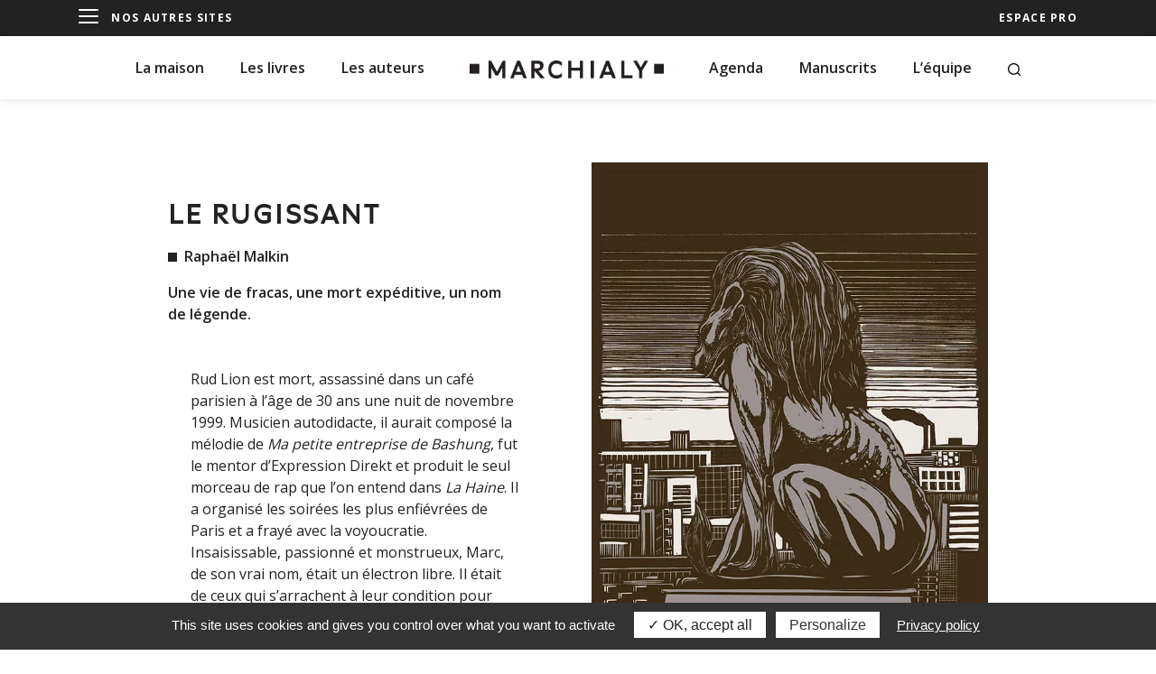

--- FILE ---
content_type: text/html; charset=UTF-8
request_url: https://www.editions-marchialy.fr/livre/le-rugissant/
body_size: 66811
content:
<!DOCTYPE html>
<html class="no-js nono" lang="fr-FR">
	<head>
		<!-- Matomo Tag Manager -->
		<script>
		var _mtm = window._mtm = window._mtm || [];
		_mtm.push({'mtm.startTime': (new Date().getTime()), 'event': 'mtm.Start'});
		var d=document, g=d.createElement('script'), s=d.getElementsByTagName('script')[0];
		g.async=true; g.src='https://cdn.matomo.cloud/editionsdelcourt.matomo.cloud/container_1B2UKVM1.js'; s.parentNode.insertBefore(g,s);
		</script>
		<!-- End Matomo Tag Manager -->
		<!-- Google Tag Manager -->
		<!-- <script>(function(w,d,s,l,i){w[l]=w[l]||[];w[l].push({'gtm.start':
		new Date().getTime(),event:'gtm.js'});var f=d.getElementsByTagName(s)[0],
		j=d.createElement(s),dl=l!='dataLayer'?'&l='+l:'';j.async=true;j.src=
		'https://www.googletagmanager.com/gtm.js?id='+i+dl;f.parentNode.insertBefore(j,f);
		})(window,document,'script','dataLayer','GTM-WGWPRJ8');</script> -->
		<!-- End Google Tag Manager -->
		<meta charset="utf-8">
		<meta name="viewport" content="width=device-width, initial-scale=1.0">
		<meta name="apple-mobile-web-app-capable" content="yes">
		<meta name="apple-mobile-web-app-status-bar-style" content="default">
		<meta name="apple-mobile-web-app-title" content="Marchialy">
		<link rel="apple-touch-icon" sizes="57x57" href="https://www.editions-marchialy.fr/wp-content/themes/marchialy/assets/favicons/apple-icon-57x57.png?ver=1.4">
		<link rel="apple-touch-icon" sizes="60x60" href="https://www.editions-marchialy.fr/wp-content/themes/marchialy/assets/favicons/apple-icon-60x60.png?ver=1.4">
		<link rel="apple-touch-icon" sizes="72x72" href="https://www.editions-marchialy.fr/wp-content/themes/marchialy/assets/favicons/apple-icon-72x72.png?ver=1.4">
		<link rel="apple-touch-icon" sizes="76x76" href="https://www.editions-marchialy.fr/wp-content/themes/marchialy/assets/favicons/apple-icon-76x76.png?ver=1.4">
		<link rel="apple-touch-icon" sizes="114x114" href="https://www.editions-marchialy.fr/wp-content/themes/marchialy/assets/favicons/apple-icon-114x114.png?ver=1.4">
		<link rel="apple-touch-icon" sizes="120x120" href="https://www.editions-marchialy.fr/wp-content/themes/marchialy/assets/favicons/apple-icon-120x120.png?ver=1.4">
		<link rel="apple-touch-icon" sizes="144x144" href="https://www.editions-marchialy.fr/wp-content/themes/marchialy/assets/favicons/apple-icon-144x144.png?ver=1.4">
		<link rel="apple-touch-icon" sizes="152x152" href="https://www.editions-marchialy.fr/wp-content/themes/marchialy/assets/favicons/apple-icon-152x152.png?ver=1.4">
		<link rel="apple-touch-icon" sizes="180x180" href="https://www.editions-marchialy.fr/wp-content/themes/marchialy/assets/favicons/apple-icon-180x180.png?ver=1.4">
		<link rel="icon" type="image/png" sizes="192x192"  href="https://www.editions-marchialy.fr/wp-content/themes/marchialy/assets/favicons/android-icon-192x192.png?ver=1.4">
		<link rel="icon" type="image/png" sizes="32x32" href="https://www.editions-marchialy.fr/wp-content/themes/marchialy/assets/favicons/favicon-32x32.png?ver=1.4">
		<link rel="icon" type="image/png" sizes="96x96" href="https://www.editions-marchialy.fr/wp-content/themes/marchialy/assets/favicons/favicon-96x96.png?ver=1.4">
		<link rel="icon" type="image/png" sizes="16x16" href="https://www.editions-marchialy.fr/wp-content/themes/marchialy/assets/favicons/favicon-16x16.png?ver=1.4">
		<link rel="manifest" href="https://www.editions-marchialy.fr/wp-content/themes/marchialy/assets/favicons/manifest.json?ver=1.4" crossorigin="use-credentials">
		<meta name="msapplication-TileColor" content="#ffffff">
		<meta name="msapplication-TileImage" content="/ms-icon-144x144.png?ver=1.4">
		<meta name="theme-color" content="#ffffff">
		<script data-cfasync="false" data-no-defer="1" data-no-minify="1" data-no-optimize="1">var ewww_webp_supported=!1;function check_webp_feature(A,e){var w;e=void 0!==e?e:function(){},ewww_webp_supported?e(ewww_webp_supported):((w=new Image).onload=function(){ewww_webp_supported=0<w.width&&0<w.height,e&&e(ewww_webp_supported)},w.onerror=function(){e&&e(!1)},w.src="data:image/webp;base64,"+{alpha:"UklGRkoAAABXRUJQVlA4WAoAAAAQAAAAAAAAAAAAQUxQSAwAAAARBxAR/Q9ERP8DAABWUDggGAAAABQBAJ0BKgEAAQAAAP4AAA3AAP7mtQAAAA=="}[A])}check_webp_feature("alpha");</script><script data-cfasync="false" data-no-defer="1" data-no-minify="1" data-no-optimize="1">var Arrive=function(c,w){"use strict";if(c.MutationObserver&&"undefined"!=typeof HTMLElement){var r,a=0,u=(r=HTMLElement.prototype.matches||HTMLElement.prototype.webkitMatchesSelector||HTMLElement.prototype.mozMatchesSelector||HTMLElement.prototype.msMatchesSelector,{matchesSelector:function(e,t){return e instanceof HTMLElement&&r.call(e,t)},addMethod:function(e,t,r){var a=e[t];e[t]=function(){return r.length==arguments.length?r.apply(this,arguments):"function"==typeof a?a.apply(this,arguments):void 0}},callCallbacks:function(e,t){t&&t.options.onceOnly&&1==t.firedElems.length&&(e=[e[0]]);for(var r,a=0;r=e[a];a++)r&&r.callback&&r.callback.call(r.elem,r.elem);t&&t.options.onceOnly&&1==t.firedElems.length&&t.me.unbindEventWithSelectorAndCallback.call(t.target,t.selector,t.callback)},checkChildNodesRecursively:function(e,t,r,a){for(var i,n=0;i=e[n];n++)r(i,t,a)&&a.push({callback:t.callback,elem:i}),0<i.childNodes.length&&u.checkChildNodesRecursively(i.childNodes,t,r,a)},mergeArrays:function(e,t){var r,a={};for(r in e)e.hasOwnProperty(r)&&(a[r]=e[r]);for(r in t)t.hasOwnProperty(r)&&(a[r]=t[r]);return a},toElementsArray:function(e){return e=void 0!==e&&("number"!=typeof e.length||e===c)?[e]:e}}),e=(l.prototype.addEvent=function(e,t,r,a){a={target:e,selector:t,options:r,callback:a,firedElems:[]};return this._beforeAdding&&this._beforeAdding(a),this._eventsBucket.push(a),a},l.prototype.removeEvent=function(e){for(var t,r=this._eventsBucket.length-1;t=this._eventsBucket[r];r--)e(t)&&(this._beforeRemoving&&this._beforeRemoving(t),(t=this._eventsBucket.splice(r,1))&&t.length&&(t[0].callback=null))},l.prototype.beforeAdding=function(e){this._beforeAdding=e},l.prototype.beforeRemoving=function(e){this._beforeRemoving=e},l),t=function(i,n){var o=new e,l=this,s={fireOnAttributesModification:!1};return o.beforeAdding(function(t){var e=t.target;e!==c.document&&e!==c||(e=document.getElementsByTagName("html")[0]);var r=new MutationObserver(function(e){n.call(this,e,t)}),a=i(t.options);r.observe(e,a),t.observer=r,t.me=l}),o.beforeRemoving(function(e){e.observer.disconnect()}),this.bindEvent=function(e,t,r){t=u.mergeArrays(s,t);for(var a=u.toElementsArray(this),i=0;i<a.length;i++)o.addEvent(a[i],e,t,r)},this.unbindEvent=function(){var r=u.toElementsArray(this);o.removeEvent(function(e){for(var t=0;t<r.length;t++)if(this===w||e.target===r[t])return!0;return!1})},this.unbindEventWithSelectorOrCallback=function(r){var a=u.toElementsArray(this),i=r,e="function"==typeof r?function(e){for(var t=0;t<a.length;t++)if((this===w||e.target===a[t])&&e.callback===i)return!0;return!1}:function(e){for(var t=0;t<a.length;t++)if((this===w||e.target===a[t])&&e.selector===r)return!0;return!1};o.removeEvent(e)},this.unbindEventWithSelectorAndCallback=function(r,a){var i=u.toElementsArray(this);o.removeEvent(function(e){for(var t=0;t<i.length;t++)if((this===w||e.target===i[t])&&e.selector===r&&e.callback===a)return!0;return!1})},this},i=new function(){var s={fireOnAttributesModification:!1,onceOnly:!1,existing:!1};function n(e,t,r){return!(!u.matchesSelector(e,t.selector)||(e._id===w&&(e._id=a++),-1!=t.firedElems.indexOf(e._id)))&&(t.firedElems.push(e._id),!0)}var c=(i=new t(function(e){var t={attributes:!1,childList:!0,subtree:!0};return e.fireOnAttributesModification&&(t.attributes=!0),t},function(e,i){e.forEach(function(e){var t=e.addedNodes,r=e.target,a=[];null!==t&&0<t.length?u.checkChildNodesRecursively(t,i,n,a):"attributes"===e.type&&n(r,i)&&a.push({callback:i.callback,elem:r}),u.callCallbacks(a,i)})})).bindEvent;return i.bindEvent=function(e,t,r){t=void 0===r?(r=t,s):u.mergeArrays(s,t);var a=u.toElementsArray(this);if(t.existing){for(var i=[],n=0;n<a.length;n++)for(var o=a[n].querySelectorAll(e),l=0;l<o.length;l++)i.push({callback:r,elem:o[l]});if(t.onceOnly&&i.length)return r.call(i[0].elem,i[0].elem);setTimeout(u.callCallbacks,1,i)}c.call(this,e,t,r)},i},o=new function(){var a={};function i(e,t){return u.matchesSelector(e,t.selector)}var n=(o=new t(function(){return{childList:!0,subtree:!0}},function(e,r){e.forEach(function(e){var t=e.removedNodes,e=[];null!==t&&0<t.length&&u.checkChildNodesRecursively(t,r,i,e),u.callCallbacks(e,r)})})).bindEvent;return o.bindEvent=function(e,t,r){t=void 0===r?(r=t,a):u.mergeArrays(a,t),n.call(this,e,t,r)},o};d(HTMLElement.prototype),d(NodeList.prototype),d(HTMLCollection.prototype),d(HTMLDocument.prototype),d(Window.prototype);var n={};return s(i,n,"unbindAllArrive"),s(o,n,"unbindAllLeave"),n}function l(){this._eventsBucket=[],this._beforeAdding=null,this._beforeRemoving=null}function s(e,t,r){u.addMethod(t,r,e.unbindEvent),u.addMethod(t,r,e.unbindEventWithSelectorOrCallback),u.addMethod(t,r,e.unbindEventWithSelectorAndCallback)}function d(e){e.arrive=i.bindEvent,s(i,e,"unbindArrive"),e.leave=o.bindEvent,s(o,e,"unbindLeave")}}(window,void 0),ewww_webp_supported=!1;function check_webp_feature(e,t){var r;ewww_webp_supported?t(ewww_webp_supported):((r=new Image).onload=function(){ewww_webp_supported=0<r.width&&0<r.height,t(ewww_webp_supported)},r.onerror=function(){t(!1)},r.src="data:image/webp;base64,"+{alpha:"UklGRkoAAABXRUJQVlA4WAoAAAAQAAAAAAAAAAAAQUxQSAwAAAARBxAR/Q9ERP8DAABWUDggGAAAABQBAJ0BKgEAAQAAAP4AAA3AAP7mtQAAAA==",animation:"UklGRlIAAABXRUJQVlA4WAoAAAASAAAAAAAAAAAAQU5JTQYAAAD/////AABBTk1GJgAAAAAAAAAAAAAAAAAAAGQAAABWUDhMDQAAAC8AAAAQBxAREYiI/gcA"}[e])}function ewwwLoadImages(e){if(e){for(var t=document.querySelectorAll(".batch-image img, .image-wrapper a, .ngg-pro-masonry-item a, .ngg-galleria-offscreen-seo-wrapper a"),r=0,a=t.length;r<a;r++)ewwwAttr(t[r],"data-src",t[r].getAttribute("data-webp")),ewwwAttr(t[r],"data-thumbnail",t[r].getAttribute("data-webp-thumbnail"));for(var i=document.querySelectorAll("div.woocommerce-product-gallery__image"),r=0,a=i.length;r<a;r++)ewwwAttr(i[r],"data-thumb",i[r].getAttribute("data-webp-thumb"))}for(var n=document.querySelectorAll("video"),r=0,a=n.length;r<a;r++)ewwwAttr(n[r],"poster",e?n[r].getAttribute("data-poster-webp"):n[r].getAttribute("data-poster-image"));for(var o,l=document.querySelectorAll("img.ewww_webp_lazy_load"),r=0,a=l.length;r<a;r++)e&&(ewwwAttr(l[r],"data-lazy-srcset",l[r].getAttribute("data-lazy-srcset-webp")),ewwwAttr(l[r],"data-srcset",l[r].getAttribute("data-srcset-webp")),ewwwAttr(l[r],"data-lazy-src",l[r].getAttribute("data-lazy-src-webp")),ewwwAttr(l[r],"data-src",l[r].getAttribute("data-src-webp")),ewwwAttr(l[r],"data-orig-file",l[r].getAttribute("data-webp-orig-file")),ewwwAttr(l[r],"data-medium-file",l[r].getAttribute("data-webp-medium-file")),ewwwAttr(l[r],"data-large-file",l[r].getAttribute("data-webp-large-file")),null!=(o=l[r].getAttribute("srcset"))&&!1!==o&&o.includes("R0lGOD")&&ewwwAttr(l[r],"src",l[r].getAttribute("data-lazy-src-webp"))),l[r].className=l[r].className.replace(/\bewww_webp_lazy_load\b/,"");for(var s=document.querySelectorAll(".ewww_webp"),r=0,a=s.length;r<a;r++)e?(ewwwAttr(s[r],"srcset",s[r].getAttribute("data-srcset-webp")),ewwwAttr(s[r],"src",s[r].getAttribute("data-src-webp")),ewwwAttr(s[r],"data-orig-file",s[r].getAttribute("data-webp-orig-file")),ewwwAttr(s[r],"data-medium-file",s[r].getAttribute("data-webp-medium-file")),ewwwAttr(s[r],"data-large-file",s[r].getAttribute("data-webp-large-file")),ewwwAttr(s[r],"data-large_image",s[r].getAttribute("data-webp-large_image")),ewwwAttr(s[r],"data-src",s[r].getAttribute("data-webp-src"))):(ewwwAttr(s[r],"srcset",s[r].getAttribute("data-srcset-img")),ewwwAttr(s[r],"src",s[r].getAttribute("data-src-img"))),s[r].className=s[r].className.replace(/\bewww_webp\b/,"ewww_webp_loaded");window.jQuery&&jQuery.fn.isotope&&jQuery.fn.imagesLoaded&&(jQuery(".fusion-posts-container-infinite").imagesLoaded(function(){jQuery(".fusion-posts-container-infinite").hasClass("isotope")&&jQuery(".fusion-posts-container-infinite").isotope()}),jQuery(".fusion-portfolio:not(.fusion-recent-works) .fusion-portfolio-wrapper").imagesLoaded(function(){jQuery(".fusion-portfolio:not(.fusion-recent-works) .fusion-portfolio-wrapper").isotope()}))}function ewwwWebPInit(e){ewwwLoadImages(e),ewwwNggLoadGalleries(e),document.arrive(".ewww_webp",function(){ewwwLoadImages(e)}),document.arrive(".ewww_webp_lazy_load",function(){ewwwLoadImages(e)}),document.arrive("videos",function(){ewwwLoadImages(e)}),"loading"==document.readyState?document.addEventListener("DOMContentLoaded",ewwwJSONParserInit):("undefined"!=typeof galleries&&ewwwNggParseGalleries(e),ewwwWooParseVariations(e))}function ewwwAttr(e,t,r){null!=r&&!1!==r&&e.setAttribute(t,r)}function ewwwJSONParserInit(){"undefined"!=typeof galleries&&check_webp_feature("alpha",ewwwNggParseGalleries),check_webp_feature("alpha",ewwwWooParseVariations)}function ewwwWooParseVariations(e){if(e)for(var t=document.querySelectorAll("form.variations_form"),r=0,a=t.length;r<a;r++){var i=t[r].getAttribute("data-product_variations"),n=!1;try{for(var o in i=JSON.parse(i))void 0!==i[o]&&void 0!==i[o].image&&(void 0!==i[o].image.src_webp&&(i[o].image.src=i[o].image.src_webp,n=!0),void 0!==i[o].image.srcset_webp&&(i[o].image.srcset=i[o].image.srcset_webp,n=!0),void 0!==i[o].image.full_src_webp&&(i[o].image.full_src=i[o].image.full_src_webp,n=!0),void 0!==i[o].image.gallery_thumbnail_src_webp&&(i[o].image.gallery_thumbnail_src=i[o].image.gallery_thumbnail_src_webp,n=!0),void 0!==i[o].image.thumb_src_webp&&(i[o].image.thumb_src=i[o].image.thumb_src_webp,n=!0));n&&ewwwAttr(t[r],"data-product_variations",JSON.stringify(i))}catch(e){}}}function ewwwNggParseGalleries(e){if(e)for(var t in galleries){var r=galleries[t];galleries[t].images_list=ewwwNggParseImageList(r.images_list)}}function ewwwNggLoadGalleries(e){e&&document.addEventListener("ngg.galleria.themeadded",function(e,t){window.ngg_galleria._create_backup=window.ngg_galleria.create,window.ngg_galleria.create=function(e,t){var r=$(e).data("id");return galleries["gallery_"+r].images_list=ewwwNggParseImageList(galleries["gallery_"+r].images_list),window.ngg_galleria._create_backup(e,t)}})}function ewwwNggParseImageList(e){for(var t in e){var r=e[t];if(void 0!==r["image-webp"]&&(e[t].image=r["image-webp"],delete e[t]["image-webp"]),void 0!==r["thumb-webp"]&&(e[t].thumb=r["thumb-webp"],delete e[t]["thumb-webp"]),void 0!==r.full_image_webp&&(e[t].full_image=r.full_image_webp,delete e[t].full_image_webp),void 0!==r.srcsets)for(var a in r.srcsets)nggSrcset=r.srcsets[a],void 0!==r.srcsets[a+"-webp"]&&(e[t].srcsets[a]=r.srcsets[a+"-webp"],delete e[t].srcsets[a+"-webp"]);if(void 0!==r.full_srcsets)for(var i in r.full_srcsets)nggFSrcset=r.full_srcsets[i],void 0!==r.full_srcsets[i+"-webp"]&&(e[t].full_srcsets[i]=r.full_srcsets[i+"-webp"],delete e[t].full_srcsets[i+"-webp"])}return e}check_webp_feature("alpha",ewwwWebPInit);</script><meta name='robots' content='index, follow, max-image-preview:large, max-snippet:-1, max-video-preview:-1' />
	<style>img:is([sizes="auto" i], [sizes^="auto," i]) { contain-intrinsic-size: 3000px 1500px }</style>
	
	<!-- This site is optimized with the Yoast SEO plugin v25.6 - https://yoast.com/wordpress/plugins/seo/ -->
	<title>LE RUGISSANT - Marchialy</title>
	<meta name="description" content="Rud Lion est mort, assassiné dans un café parisien à l’âge de 30 ans une nuit de novembre 1999. Musicien ..." />
	<link rel="canonical" href="https://www.editions-marchialy.fr/livre/le-rugissant/" />
	<meta property="og:locale" content="fr_FR" />
	<meta property="og:type" content="article" />
	<meta property="og:title" content="LE RUGISSANT - Marchialy" />
	<meta property="og:url" content="https://www.editions-marchialy.fr/livre/le-rugissant/" />
	<meta property="og:site_name" content="Marchialy" />
	<meta property="article:modified_time" content="2022-01-31T10:15:23+00:00" />
	<meta name="twitter:card" content="summary_large_image" />
	<!-- / Yoast SEO plugin. -->


<link rel='dns-prefetch' href='//fonts.googleapis.com' />
<link rel="alternate" type="application/rss+xml" title="Marchialy &raquo; Flux" href="https://www.editions-marchialy.fr/feed/" />
<link rel="alternate" type="application/rss+xml" title="Marchialy &raquo; Flux des commentaires" href="https://www.editions-marchialy.fr/comments/feed/" />
<style id='classic-theme-styles-inline-css'>
/*! This file is auto-generated */
.wp-block-button__link{color:#fff;background-color:#32373c;border-radius:9999px;box-shadow:none;text-decoration:none;padding:calc(.667em + 2px) calc(1.333em + 2px);font-size:1.125em}.wp-block-file__button{background:#32373c;color:#fff;text-decoration:none}
</style>
<style id='global-styles-inline-css'>
:root{--wp--preset--aspect-ratio--square: 1;--wp--preset--aspect-ratio--4-3: 4/3;--wp--preset--aspect-ratio--3-4: 3/4;--wp--preset--aspect-ratio--3-2: 3/2;--wp--preset--aspect-ratio--2-3: 2/3;--wp--preset--aspect-ratio--16-9: 16/9;--wp--preset--aspect-ratio--9-16: 9/16;--wp--preset--color--black: #000000;--wp--preset--color--cyan-bluish-gray: #abb8c3;--wp--preset--color--white: #ffffff;--wp--preset--color--pale-pink: #f78da7;--wp--preset--color--vivid-red: #cf2e2e;--wp--preset--color--luminous-vivid-orange: #ff6900;--wp--preset--color--luminous-vivid-amber: #fcb900;--wp--preset--color--light-green-cyan: #7bdcb5;--wp--preset--color--vivid-green-cyan: #00d084;--wp--preset--color--pale-cyan-blue: #8ed1fc;--wp--preset--color--vivid-cyan-blue: #0693e3;--wp--preset--color--vivid-purple: #9b51e0;--wp--preset--gradient--vivid-cyan-blue-to-vivid-purple: linear-gradient(135deg,rgba(6,147,227,1) 0%,rgb(155,81,224) 100%);--wp--preset--gradient--light-green-cyan-to-vivid-green-cyan: linear-gradient(135deg,rgb(122,220,180) 0%,rgb(0,208,130) 100%);--wp--preset--gradient--luminous-vivid-amber-to-luminous-vivid-orange: linear-gradient(135deg,rgba(252,185,0,1) 0%,rgba(255,105,0,1) 100%);--wp--preset--gradient--luminous-vivid-orange-to-vivid-red: linear-gradient(135deg,rgba(255,105,0,1) 0%,rgb(207,46,46) 100%);--wp--preset--gradient--very-light-gray-to-cyan-bluish-gray: linear-gradient(135deg,rgb(238,238,238) 0%,rgb(169,184,195) 100%);--wp--preset--gradient--cool-to-warm-spectrum: linear-gradient(135deg,rgb(74,234,220) 0%,rgb(151,120,209) 20%,rgb(207,42,186) 40%,rgb(238,44,130) 60%,rgb(251,105,98) 80%,rgb(254,248,76) 100%);--wp--preset--gradient--blush-light-purple: linear-gradient(135deg,rgb(255,206,236) 0%,rgb(152,150,240) 100%);--wp--preset--gradient--blush-bordeaux: linear-gradient(135deg,rgb(254,205,165) 0%,rgb(254,45,45) 50%,rgb(107,0,62) 100%);--wp--preset--gradient--luminous-dusk: linear-gradient(135deg,rgb(255,203,112) 0%,rgb(199,81,192) 50%,rgb(65,88,208) 100%);--wp--preset--gradient--pale-ocean: linear-gradient(135deg,rgb(255,245,203) 0%,rgb(182,227,212) 50%,rgb(51,167,181) 100%);--wp--preset--gradient--electric-grass: linear-gradient(135deg,rgb(202,248,128) 0%,rgb(113,206,126) 100%);--wp--preset--gradient--midnight: linear-gradient(135deg,rgb(2,3,129) 0%,rgb(40,116,252) 100%);--wp--preset--font-size--small: 13px;--wp--preset--font-size--medium: 20px;--wp--preset--font-size--large: 36px;--wp--preset--font-size--x-large: 42px;--wp--preset--spacing--20: 0.44rem;--wp--preset--spacing--30: 0.67rem;--wp--preset--spacing--40: 1rem;--wp--preset--spacing--50: 1.5rem;--wp--preset--spacing--60: 2.25rem;--wp--preset--spacing--70: 3.38rem;--wp--preset--spacing--80: 5.06rem;--wp--preset--shadow--natural: 6px 6px 9px rgba(0, 0, 0, 0.2);--wp--preset--shadow--deep: 12px 12px 50px rgba(0, 0, 0, 0.4);--wp--preset--shadow--sharp: 6px 6px 0px rgba(0, 0, 0, 0.2);--wp--preset--shadow--outlined: 6px 6px 0px -3px rgba(255, 255, 255, 1), 6px 6px rgba(0, 0, 0, 1);--wp--preset--shadow--crisp: 6px 6px 0px rgba(0, 0, 0, 1);}:where(.is-layout-flex){gap: 0.5em;}:where(.is-layout-grid){gap: 0.5em;}body .is-layout-flex{display: flex;}.is-layout-flex{flex-wrap: wrap;align-items: center;}.is-layout-flex > :is(*, div){margin: 0;}body .is-layout-grid{display: grid;}.is-layout-grid > :is(*, div){margin: 0;}:where(.wp-block-columns.is-layout-flex){gap: 2em;}:where(.wp-block-columns.is-layout-grid){gap: 2em;}:where(.wp-block-post-template.is-layout-flex){gap: 1.25em;}:where(.wp-block-post-template.is-layout-grid){gap: 1.25em;}.has-black-color{color: var(--wp--preset--color--black) !important;}.has-cyan-bluish-gray-color{color: var(--wp--preset--color--cyan-bluish-gray) !important;}.has-white-color{color: var(--wp--preset--color--white) !important;}.has-pale-pink-color{color: var(--wp--preset--color--pale-pink) !important;}.has-vivid-red-color{color: var(--wp--preset--color--vivid-red) !important;}.has-luminous-vivid-orange-color{color: var(--wp--preset--color--luminous-vivid-orange) !important;}.has-luminous-vivid-amber-color{color: var(--wp--preset--color--luminous-vivid-amber) !important;}.has-light-green-cyan-color{color: var(--wp--preset--color--light-green-cyan) !important;}.has-vivid-green-cyan-color{color: var(--wp--preset--color--vivid-green-cyan) !important;}.has-pale-cyan-blue-color{color: var(--wp--preset--color--pale-cyan-blue) !important;}.has-vivid-cyan-blue-color{color: var(--wp--preset--color--vivid-cyan-blue) !important;}.has-vivid-purple-color{color: var(--wp--preset--color--vivid-purple) !important;}.has-black-background-color{background-color: var(--wp--preset--color--black) !important;}.has-cyan-bluish-gray-background-color{background-color: var(--wp--preset--color--cyan-bluish-gray) !important;}.has-white-background-color{background-color: var(--wp--preset--color--white) !important;}.has-pale-pink-background-color{background-color: var(--wp--preset--color--pale-pink) !important;}.has-vivid-red-background-color{background-color: var(--wp--preset--color--vivid-red) !important;}.has-luminous-vivid-orange-background-color{background-color: var(--wp--preset--color--luminous-vivid-orange) !important;}.has-luminous-vivid-amber-background-color{background-color: var(--wp--preset--color--luminous-vivid-amber) !important;}.has-light-green-cyan-background-color{background-color: var(--wp--preset--color--light-green-cyan) !important;}.has-vivid-green-cyan-background-color{background-color: var(--wp--preset--color--vivid-green-cyan) !important;}.has-pale-cyan-blue-background-color{background-color: var(--wp--preset--color--pale-cyan-blue) !important;}.has-vivid-cyan-blue-background-color{background-color: var(--wp--preset--color--vivid-cyan-blue) !important;}.has-vivid-purple-background-color{background-color: var(--wp--preset--color--vivid-purple) !important;}.has-black-border-color{border-color: var(--wp--preset--color--black) !important;}.has-cyan-bluish-gray-border-color{border-color: var(--wp--preset--color--cyan-bluish-gray) !important;}.has-white-border-color{border-color: var(--wp--preset--color--white) !important;}.has-pale-pink-border-color{border-color: var(--wp--preset--color--pale-pink) !important;}.has-vivid-red-border-color{border-color: var(--wp--preset--color--vivid-red) !important;}.has-luminous-vivid-orange-border-color{border-color: var(--wp--preset--color--luminous-vivid-orange) !important;}.has-luminous-vivid-amber-border-color{border-color: var(--wp--preset--color--luminous-vivid-amber) !important;}.has-light-green-cyan-border-color{border-color: var(--wp--preset--color--light-green-cyan) !important;}.has-vivid-green-cyan-border-color{border-color: var(--wp--preset--color--vivid-green-cyan) !important;}.has-pale-cyan-blue-border-color{border-color: var(--wp--preset--color--pale-cyan-blue) !important;}.has-vivid-cyan-blue-border-color{border-color: var(--wp--preset--color--vivid-cyan-blue) !important;}.has-vivid-purple-border-color{border-color: var(--wp--preset--color--vivid-purple) !important;}.has-vivid-cyan-blue-to-vivid-purple-gradient-background{background: var(--wp--preset--gradient--vivid-cyan-blue-to-vivid-purple) !important;}.has-light-green-cyan-to-vivid-green-cyan-gradient-background{background: var(--wp--preset--gradient--light-green-cyan-to-vivid-green-cyan) !important;}.has-luminous-vivid-amber-to-luminous-vivid-orange-gradient-background{background: var(--wp--preset--gradient--luminous-vivid-amber-to-luminous-vivid-orange) !important;}.has-luminous-vivid-orange-to-vivid-red-gradient-background{background: var(--wp--preset--gradient--luminous-vivid-orange-to-vivid-red) !important;}.has-very-light-gray-to-cyan-bluish-gray-gradient-background{background: var(--wp--preset--gradient--very-light-gray-to-cyan-bluish-gray) !important;}.has-cool-to-warm-spectrum-gradient-background{background: var(--wp--preset--gradient--cool-to-warm-spectrum) !important;}.has-blush-light-purple-gradient-background{background: var(--wp--preset--gradient--blush-light-purple) !important;}.has-blush-bordeaux-gradient-background{background: var(--wp--preset--gradient--blush-bordeaux) !important;}.has-luminous-dusk-gradient-background{background: var(--wp--preset--gradient--luminous-dusk) !important;}.has-pale-ocean-gradient-background{background: var(--wp--preset--gradient--pale-ocean) !important;}.has-electric-grass-gradient-background{background: var(--wp--preset--gradient--electric-grass) !important;}.has-midnight-gradient-background{background: var(--wp--preset--gradient--midnight) !important;}.has-small-font-size{font-size: var(--wp--preset--font-size--small) !important;}.has-medium-font-size{font-size: var(--wp--preset--font-size--medium) !important;}.has-large-font-size{font-size: var(--wp--preset--font-size--large) !important;}.has-x-large-font-size{font-size: var(--wp--preset--font-size--x-large) !important;}
:where(.wp-block-post-template.is-layout-flex){gap: 1.25em;}:where(.wp-block-post-template.is-layout-grid){gap: 1.25em;}
:where(.wp-block-columns.is-layout-flex){gap: 2em;}:where(.wp-block-columns.is-layout-grid){gap: 2em;}
:root :where(.wp-block-pullquote){font-size: 1.5em;line-height: 1.6;}
</style>
<link rel='stylesheet' id='eeb-css-frontend-css' href='https://www.editions-marchialy.fr/wp-content/plugins/email-encoder-bundle/core/includes/assets/css/style.css?ver=250924-213713' media='all' />
<link rel='stylesheet' id='marchialy-google-fonts-css' href='https://fonts.googleapis.com/css2?family=Open+Sans%3Awght%40400%3B600%3B700&#038;display=swap&#038;ver=41065865e4de57428ff7e08fa9f39583' media='all' />
<link rel='stylesheet' id='marchialy-normalize-style-css' href='https://www.editions-marchialy.fr/wp-content/themes/marchialy/assets/css/normalize.css?ver=1.4' media='all' />
<link rel='stylesheet' id='marchialy-main-style-css' href='https://www.editions-marchialy.fr/wp-content/themes/marchialy/assets/css/main.css?ver=1.4' media='all' />
<link rel='stylesheet' id='marchialy-style-css' href='https://www.editions-marchialy.fr/wp-content/themes/marchialy/style.css?ver=1.4' media='all' />
<script src="https://www.editions-marchialy.fr/wp-includes/js/jquery/jquery.min.js?ver=3.7.1" id="jquery-core-js"></script>
<script src="https://www.editions-marchialy.fr/wp-includes/js/jquery/jquery-migrate.min.js?ver=3.4.1" id="jquery-migrate-js"></script>
  <script type="application/ld+json">
                    {
                        "@context": "http://schema.org",
                        "@type": "Book",
                        "author": {
                            "@type": "Person",
                            "name": "Raphaël Malkin"
                        },
                        "url": "https://www.editions-marchialy.fr/livre/le-rugissant/",
                        "image": "https://www.editions-marchialy.fr/wp-content/uploads/2020/07/rugissant-cyclades.jpg",
                        "inLanguage": "French",
                        "isbn": "979-10-95582-43-4",
                        "editor": "Editions Marchialy",
                        "name": "LE RUGISSANT",
                        "numberOfPages": "250"
                    }
                </script>        <script>
            document.documentElement.className = document.documentElement.className.replace('no-js', 'js');
        </script>
    <noscript><style>.lazyload[data-src]{display:none !important;}</style></noscript><style>.lazyload{background-image:none !important;}.lazyload:before{background-image:none !important;}</style><style type="text/css">.broken_link, a.broken_link {
	text-decoration: line-through;
}</style>		<script type="text/javascript" src="https://www.editions-marchialy.fr/wp-content/themes/marchialy/assets//tarteaucitron.js-1.9.5/tarteaucitron.js"></script>

        <script type="text/javascript">
        tarteaucitron.init({
    	  "privacyUrl": "https://editions-marchialy.fr/donnees-personnelles/", /* Privacy policy url */
    	  "hashtag": "#tarteaucitron", /* Open the panel with this hashtag */
    	  "cookieName": "tarteaucitron", /* Cookie name */
    	  "orientation": "bottom", /* Banner position (top - bottom) */
          "groupServices": false, /* Group services by category */    
    	  "showAlertSmall": false, /* Show the small banner on bottom right */
    	  "cookieslist": false, /* Show the cookie list */
          "closePopup": false, /* Show a close X on the banner */
          "showIcon": false, /* Show cookie icon to manage cookies */
          //"iconSrc": "", /* Optionnal: URL or base64 encoded image */
          "iconPosition": "BottomRight", /* BottomRight, BottomLeft, TopRight and TopLeft */

    	  "adblocker": false, /* Show a Warning if an adblocker is detected */
                           
          "DenyAllCta" : false, /* Show the deny all button */
          "AcceptAllCta" : true, /* Show the accept all button when highPrivacy on */
          "highPrivacy": true, /* HIGHLY RECOMMANDED Disable auto consent */
                           
    	  "handleBrowserDNTRequest": false, /* If Do Not Track == 1, disallow all */

    	  "removeCredit": true, /* Remove credit link */
    	  "moreInfoLink": true, /* Show more info link */

          "useExternalCss": false, /* If false, the tarteaucitron.css file will be loaded */
          "useExternalJs": false, /* If false, the tarteaucitron.js file will be loaded */

    	  //"cookieDomain": ".my-multisite-domaine.fr", /* Shared cookie for multisite */
                          
          "readmoreLink": "", /* Change the default readmore link */

          "mandatory": true, /* Show a message about mandatory cookies */
        });
        </script>
		<!-- Facebook Pixel Code -->
		<!-- <script>
		!function(f,b,e,v,n,t,s)
		{if(f.fbq)return;n=f.fbq=function(){n.callMethod?
		n.callMethod.apply(n,arguments):n.queue.push(arguments)};
		if(!f._fbq)f._fbq=n;n.push=n;n.loaded=!0;n.version='2.0';
		n.queue=[];t=b.createElement(e);t.async=!0;
		t.src=v;s=b.getElementsByTagName(e)[0];
		s.parentNode.insertBefore(t,s)}(window, document,'script',
		'https://connect.facebook.net/en_US/fbevents.js');
		fbq('init', '904328893529741');
		fbq('track', 'PageView');
		</script>
		<noscript><img height="1" width="1" style="display:none"
		src="https://www.facebook.com/tr?id=904328893529741&ev=PageView&noscript=1"
		/></noscript> -->
		<!-- End Facebook Pixel Code -->
	</head>
	<body class="wp-singular books-template-default single single-books postid-516 wp-theme-marchialy page book-single">
<script data-cfasync="false" data-no-defer="1" data-no-minify="1" data-no-optimize="1">if(typeof ewww_webp_supported==="undefined"){var ewww_webp_supported=!1}if(ewww_webp_supported){document.body.classList.add("webp-support")}</script>
		<!-- Google Tag Manager (noscript) -->
		<noscript><iframe src="https://www.googletagmanager.com/ns.html?id=GTM-WGWPRJ8"
		height="0" width="0" style="display:none;visibility:hidden"></iframe></noscript>
		<!-- End Google Tag Manager (noscript) -->
		<!--[if IE]>
			<p class="browserupgrade">You are using an <strong>outdated</strong> browser. Please <a href="https://browsehappy.com/">upgrade your browser</a> to improve your experience and security.</p>
		<![endif]-->
		
		<div id="searchbox">
			<div class="close">
				<svg version="1.0" xmlns="http://www.w3.org/2000/svg" width="20" viewBox="0 0 1143.000000 1143.000000" preserveAspectRatio="xMidYMid meet">
					<g transform="translate(0.000000,1143.000000) scale(0.100000,-0.100000)" fill="#FFFFFF" stroke="none">
					<path d="M335 11090 l-340 -340 2518 -2518 2517 -2517 -2517 -2517 -2518
					-2518 343 -342 342 -343 2518 2518 2517 2517 2515 -2515 2515 -2515 342 342
					343 343 -2515 2515 -2515 2515 2515 2515 2515 2515 -342 342 -343 343 -2515
					-2515 -2515 -2515 -2515 2515 c-1383 1383 -2517 2515 -2520 2515 -3 0 -158
					-153 -345 -340z"/>
					</g>
				</svg>
			</div>
			<div class="logo text-center d-none d-md-block">
								<img width="300" height="28" src="[data-uri]" class="attachment-large size-large lazyload ewww_webp_lazy_load" alt="Logo Marchialy" decoding="async" data-src="https://www.editions-marchialy.fr/wp-content/uploads/2020/06/logo.png" data-eio-rwidth="300" data-eio-rheight="28" data-src-webp="https://www.editions-marchialy.fr/wp-content/uploads/2020/06/logo.png.webp" /><noscript><img width="300" height="28" src="https://www.editions-marchialy.fr/wp-content/uploads/2020/06/logo.png" class="attachment-large size-large" alt="Logo Marchialy" decoding="async" data-eio="l" /></noscript>							</div>
			<div class="input">
	<form role="search" method="get" class="search-form" action="https://www.editions-marchialy.fr/">
		<input type="text" id="s" placeholder="Recherchez un livre ou un auteur " name="s">
		<input type="submit" class="search-submit" value="" />
	</form>
</div>		</div>
				<div id="overlay" style=""></div>
		<div class="popup popup-m" style="">
			<div class="close"><span></span><span></span></div>
			<div class="row">
									<div class="col-12 col-md-6">
												<img src="[data-uri]" alt="" class="img-fluid lazyload ewww_webp_lazy_load" data-src="https://www.editions-marchialy.fr/wp-content/uploads/2022/03/visuel-popup-nl.jpg" decoding="async" data-eio-rwidth="640" data-eio-rheight="501" data-src-webp="https://www.editions-marchialy.fr/wp-content/uploads/2022/03/visuel-popup-nl.jpg.webp" /><noscript><img src="https://www.editions-marchialy.fr/wp-content/uploads/2022/03/visuel-popup-nl.jpg" alt="" class="img-fluid" data-eio="l" /></noscript>
											</div>
								<div class="col-12 col-md-6">
	<div class="section">
		<div class="title">Restez informé-e</div>
		<div class="txt">Tous les mois, Marchialy vient à vous et vous informe de son actualité, ses nouveautés et prochaines parutions.</div>
		<div class="content">
			<form action="#" method="post" id="newsletter-form">
				<div class="row">
					<div class="col-12 mb-1">
						<div class="form-group">
							<input type="email" placeholder="E-mail" name="newsletter-email" value="" class="form-control" id="newsletter-email">
						</div>
					</div>
					<div class="col-12">
						<div class="custom-control custom-checkbox mb-2">
							<input type="checkbox" class="custom-control-input" id="newsletter" name="newsletter">
							<label class="custom-control-label" for="newsletter"><p>J&rsquo;accepte de recevoir la newsletter Marchialy.</p>
</label>
						</div>
						<div class="custom-control custom-checkbox">
							<input type="checkbox" class="custom-control-input" id="accept" name="accept">
							<label class="custom-control-label" for="accept"><p>J’affirme avoir pris connaissance de la <a href="https://www.editions-marchialy.fr/donnees-personnelles/">Politique de traitement des données personnelles</a> du Groupe Delcourt.</p>
</label>
						</div>
					</div>
					<div class="col-12 mt-3">
						<div class="text-center">
							<label for="postcontact" class="btn">
								<span>Envoyer</span>
							</label>
							<input type="submit" value="Envoyer" id="postcontact">
						</div>
					</div>
				</div>
			</form>
		</div>
	</div>
</div>
			</div>
		</div>
		<header>
			<div class="top">
  <div class="container-fluid center">
    <div class="row">
      <div class="col-7 col-lg-3 pr-0">
                  <div class="menu">
            <a href="javascript:void(0)">
              <button class="hamburger hamburger--spring" type="button" aria-label="Menu">
                <span class="hamburger-box">
                  <span class="hamburger-inner"></span>
                </span>
              </button>
              <span>Nos autres sites</span>
            </a>
          </div>
                      <ul class="websites">
                              <li><a href="https://www.editions-delcourt.fr" target="_blank" rel="noopener,noreferrer">Éditions Delcourt</a></li>
                              <li><a href="https://www.editions-soleil.fr" target="_blank" rel="noopener,noreferrer">Éditions Soleil</a></li>
                              <li><a href="https://www.editions-lacroisee.fr" target="_blank" rel="noopener,noreferrer">Éditions La croisée</a></li>
                              <li><a href="https://www.lesavrils.fr/" target="_blank" rel="noopener,noreferrer">Éditions Les Avrils</a></li>
                          </ul>
                        </div>
      <div class="d-none d-lg-block col-lg-6 text-center">
              </div>
      <div class="col-5 col-lg-3 pl-0 text-right">
        <p><a href="https://www.editions-marchialy.fr/espace-pro/">ESPACE PRO</a></p>
      </div>
    </div>
  </div>
</div>			<div class="nav">
				<div class="container-fluid center">
					<div class="row">
						<div class="col">
							<a href="javascript:void(0)">
																<img class="d-lg-none img-fluid nav-logo-mobile lazyload ewww_webp_lazy_load" src="[data-uri]" width="165" alt="Logo Marchialy" data-src="https://www.editions-marchialy.fr/wp-content/uploads/2020/06/logo.png" decoding="async" data-eio-rwidth="300" data-eio-rheight="28" data-src-webp="https://www.editions-marchialy.fr/wp-content/uploads/2020/06/logo.png.webp" /><noscript><img class="d-lg-none img-fluid nav-logo-mobile" src="https://www.editions-marchialy.fr/wp-content/uploads/2020/06/logo.png" width="165" alt="Logo Marchialy" data-eio="l" /></noscript>
															</a>
							<div id="menu-fixed"><!-- mobile only -->
								<div class="bt-search">
									<svg xmlns="http://www.w3.org/2000/svg" viewBox="0 0 512 512" width="14">
										<path d="M505,470.87,418.67,384.6a234.76,234.76,0,0,0,53-148.78C471.64,105.78,365.86,0,235.84,0S0,105.78,0,235.82,105.8,471.66,235.84,471.66a234.63,234.63,0,0,0,148.76-53l86.29,86.27A24.09,24.09,0,0,0,505,470.87Zm-269.12-47.4c-103.47,0-187.65-84.19-187.65-187.65S132.37,48.19,235.84,48.19s187.61,84.17,187.61,187.63S339.28,423.47,235.84,423.47Z"/>
									</svg>
								</div>
								<button class="hamburger hamburger--spring" type="button">
									<span class="hamburger-box">
										<span class="hamburger-inner"></span>
									</span>
								</button>
							</div>
							<nav class="menu-menu-principal-container d-none d-lg-block"><ul id="menu-menu-principal" class="menu"><li id="menu-item-75" class="menu-item menu-item-type-post_type menu-item-object-page menu-item-75"><a href="https://www.editions-marchialy.fr/la-cuisine/">La maison</a></li>
<li id="menu-item-74" class="menu-item menu-item-type-post_type menu-item-object-page menu-item-74"><a href="https://www.editions-marchialy.fr/les-livres/">Les livres</a></li>
<li id="menu-item-73" class="menu-item menu-item-type-post_type menu-item-object-page menu-item-73"><a href="https://www.editions-marchialy.fr/les-auteurs/">Les auteurs</a></li>
<li id="menu-item-76" class="nav-logo menu-item menu-item-type-post_type menu-item-object-page menu-item-home menu-item-76"><a href="https://www.editions-marchialy.fr/"><img src="[data-uri]" width="215" alt="Logo Marchialy" data-src="https://www.editions-marchialy.fr/wp-content/uploads/2020/06/logo.png" decoding="async" class="lazyload ewww_webp_lazy_load" data-eio-rwidth="300" data-eio-rheight="28" data-src-webp="https://www.editions-marchialy.fr/wp-content/uploads/2020/06/logo.png.webp" /><noscript><img src="https://www.editions-marchialy.fr/wp-content/uploads/2020/06/logo.png" width="215" alt="Logo Marchialy" data-eio="l" /></noscript></a></li>
<li id="menu-item-72" class="menu-item menu-item-type-post_type menu-item-object-page menu-item-72"><a href="https://www.editions-marchialy.fr/agenda/">Agenda</a></li>
<li id="menu-item-71" class="menu-item menu-item-type-post_type menu-item-object-page menu-item-71"><a href="https://www.editions-marchialy.fr/manuscrits/">Manuscrits</a></li>
<li id="menu-item-70" class="menu-item menu-item-type-post_type menu-item-object-page menu-item-70"><a href="https://www.editions-marchialy.fr/contacts/">L’équipe</a></li>
<li id="menu-item-1439" class="bt-search menu-item menu-item-type-custom menu-item-object-custom menu-item-1439"><a href="#"><svg width="14" xmlns="http://www.w3.org/2000/svg" viewBox="0 0 512 512"><path d="M505,470.87,418.67,384.6a234.76,234.76,0,0,0,53-148.78C471.64,105.78,365.86,0,235.84,0S0,105.78,0,235.82,105.8,471.66,235.84,471.66a234.63,234.63,0,0,0,148.76-53l86.29,86.27A24.09,24.09,0,0,0,505,470.87Zm-269.12-47.4c-103.47,0-187.65-84.19-187.65-187.65S132.37,48.19,235.84,48.19s187.61,84.17,187.61,187.63S339.28,423.47,235.84,423.47Z"/></svg></a></li>
</ul></nav>						</div>
					</div>
				</div>
			</div>
		</header>
		<div id="menu-full">
			<div class="close"><span></span><span></span></div>
			<nav class="menu-menu-mobile-container"><ul id="menu-menu-mobile" class="menu"><li id="menu-item-77" class="menu-item menu-item-type-post_type menu-item-object-page menu-item-home menu-item-77"><a href="https://www.editions-marchialy.fr/">Accueil</a></li>
<li id="menu-item-79" class="menu-item menu-item-type-post_type menu-item-object-page menu-item-79"><a href="https://www.editions-marchialy.fr/la-cuisine/">La maison</a></li>
<li id="menu-item-78" class="menu-item menu-item-type-post_type menu-item-object-page menu-item-78"><a href="https://www.editions-marchialy.fr/les-livres/">Les livres</a></li>
<li id="menu-item-80" class="menu-item menu-item-type-post_type menu-item-object-page menu-item-80"><a href="https://www.editions-marchialy.fr/les-auteurs/">Les auteurs</a></li>
<li id="menu-item-81" class="menu-item menu-item-type-post_type menu-item-object-page menu-item-81"><a href="https://www.editions-marchialy.fr/agenda/">Agenda</a></li>
<li id="menu-item-82" class="menu-item menu-item-type-post_type menu-item-object-page menu-item-82"><a href="https://www.editions-marchialy.fr/manuscrits/">Manuscrits</a></li>
<li id="menu-item-83" class="menu-item menu-item-type-post_type menu-item-object-page menu-item-83"><a href="https://www.editions-marchialy.fr/contacts/">L&rsquo;équipe</a></li>
</ul></nav>		</div><section class="mt-70 mt-m-20 mb-20 book-single-content">
    <div class="container-fluid center">
        <div class="row">
            <div class="col-12 col-lg-6">
                <div class="page-content">
                                        <h1>LE RUGISSANT</h1>
                                                            <div class="auteur">
                        <a href="https://www.editions-marchialy.fr/auteur/raphael-malkin/">Raphaël Malkin</a>
                                            </div>
                                                                                    <img class="img-fluid d-md-none mt-5 lazyload ewww_webp_lazy_load" src="[data-uri]" width="640" height="926" alt="LE RUGISSANT" data-src="https://www.editions-marchialy.fr/wp-content/uploads/2020/07/rugissant-cyclades.jpg" decoding="async" data-eio-rwidth="640" data-eio-rheight="924" data-src-webp="https://www.editions-marchialy.fr/wp-content/uploads/2020/07/rugissant-cyclades.jpg.webp" /><noscript><img class="img-fluid d-md-none mt-5" src="https://www.editions-marchialy.fr/wp-content/uploads/2020/07/rugissant-cyclades.jpg" width="640" height="926" alt="LE RUGISSANT" data-eio="l" /></noscript>
                                                                <div class="mt-3">
                            <strong>Une vie de fracas, une mort expéditive, un nom de légende. </strong>
                        </div>
                                        <div class="mt-5"></div>
                    <p style="padding-left: 25px;">Rud Lion est mort, assassiné dans un café parisien à l’âge de 30 ans une nuit de novembre 1999. Musicien autodidacte, il aurait composé la mélodie de <em>Ma petite entreprise de Bashung</em>, fut le mentor d’Expression Direkt et produit le seul morceau de rap que l’on entend dans <em>La Haine</em>. Il a organisé les soirées les plus enfiévrées de Paris et a frayé avec la voyoucratie. Insaisissable, passionné et monstrueux, Marc, de son vrai nom, était un électron libre. Il était de ceux qui s’arrachent à leur condition pour connaître les sommets avant la chute.<br />
Des tours de Vitry aux longues nuits de Paris, Raphaël Malkin raconte le parcours hallucinant d’une légende méconnue du rap français des années 1990. Il a recueilli des dizaines de témoignages pour dresser le portrait de ce personnage à mille facettes et combler un pan entier de l’histoire urbaine contemporaine.</p>
<p style="padding-left: 25px;"><a class="btn" href="#entretien"><span class="keep-span">Lire l&rsquo;extrait</span></a></p>
                </div>
            </div>
            <div class="col-12 d-none d-md-block col-lg-6 pt-m-70">
                                    <img class="img-fluid lazyload ewww_webp_lazy_load" src="[data-uri]" width="640" height="926" alt="LE RUGISSANT" data-src="https://www.editions-marchialy.fr/wp-content/uploads/2020/07/rugissant-cyclades.jpg" decoding="async" data-eio-rwidth="640" data-eio-rheight="924" data-src-webp="https://www.editions-marchialy.fr/wp-content/uploads/2020/07/rugissant-cyclades.jpg.webp" /><noscript><img class="img-fluid" src="https://www.editions-marchialy.fr/wp-content/uploads/2020/07/rugissant-cyclades.jpg" width="640" height="926" alt="LE RUGISSANT" data-eio="l" /></noscript>
                                                    <div id="citationSlider" class="slider citation-slider mt-5 mb-5">
                                                    <div class="slider-item">
                                <quote>« Un récit homérique, abrasif et percutant sur l'un des "mauvais" génie de la scène musicale parisienne des 90's. L'écriture est monstrueuse, à la hauteur du mythe qu'elle bâtit ! Le choc de cette rentrée.  »</quote>
                                <div class="light">Librairie Les Guetteurs de Vent</div>
                            </div>
                                            </div>
                            </div>
        </div>
        <div class="row">
            <div class="col-12">
				<div class="page-content">
                    <h2 class="h3" style="padding-left: 25px;">L&rsquo;auteur</h2>
<p style="padding-left: 25px;"><a href="https://www.editions-marchialy.fr/auteur/raphael-malkin/"><strong>Raphaël Malkin</strong></a> est né en 1987 à Paris, il est journaliste à<em> Vanity Fair</em> et a longtemps travaillé pour <em>Society</em>. Il a également fondé <em>Snatch Magazine</em>. Il est l’auteur d’un livre sur la French Touch, <em>Music Sounds Better With You</em> (Le Mot et le Reste, 2015).</p>
                </div>
            </div>
        </div>
    </div>
</section>
<section class="presse mt-70 mb-70">
    <div class="container-fluid center">
        <div class="row">
            <div class="col-6">
                <h2>PRESSE</h2>
            </div>
        </div>
        <div class="row">
            <div class="col-12 col-md-7 first">
                                <div class="item">
                    <quote>« Musicien génial le jour, mauvais garçon la nuit. L’histoire de Rud Lion, gloire fugace de l’underground parisien des années 1990, méritait d’être racontée. »</quote>
                                        <div class="light">Télérama</div>
                                    </div>
                            </div>
            <div class="col-12 col-md-5 last">
                                <div class="item">
                    <quote>« Le livre-enquête, sans citation, comme un roman, vaut pour sa plongée dans le Paris-banlieue des années 80-90 et sa capacité à nous faire sentir l'ambiance underground d'une époque où le rap évoluait encore dans la semi-clandestinité. »</quote>
                                        <div class="light">Libération</div>
                                    </div>
                                            </div>
        </div>
    </div>
</section>
<section class="mt-70 mt-m-20 mb-20 book-single-content infos-download">
    <div class="container-fluid center">
        <div class="row">
            <div class="col-12 col-md-7 infos-tech">
                                    <h2 class="h4">INFOS TECHNIQUES</h2>
                                            <div class="row">
                                                            <div class="col-6 mb-4">Littérature française</div>
                                                            <div class="col-6 mb-4"> Polar</div>
                                                        <div class="col-6 mb-4">979-10-95582-43-4</div>
                            <div class="col-6 mb-4">250 pages</div>
                            <div class="col-6 mb-4">20 euros</div>
                            <div class="col-6 mb-4">2019</div>
                        </div>
                                                </div>
            <div class="col-12 col-md-5 download-links">
                                    <h2 class="h4">TÉLÉCHARGEMENT</h2>
                                                                        <a href="https://www.editions-marchialy.fr/wp-content/uploads/2020/07/14-couv-rugissant-cyclades-scaled.jpg" target="_blank">Couverture</a>
                                                    <a href="https://www.editions-marchialy.fr/wp-content/uploads/2020/07/Argu_Le-Rugissant_Raphael-Malkin_Marchialy.pdf" target="_blank">Argumentaire</a>
                                                                        </div>
        </div>
    </div>
</section>
<section class="cross-selling mt-70 mb-70">
    <div class="container-fluid center">
        <div class="row">
            <div class="col-12">
                <h2 class="h3">Poursuivez l'aventure</h2>
                                <div id="crossSellingSlider" class="slider cross-selling-slider mt-5">
                                        <div class="slider-item">
                        <div class="slider-item-illu">
                                                            <a href="https://www.editions-marchialy.fr/livre/jewish-gangsta/">
                                    <img src="[data-uri]"  alt="JEWISH GANGSTA" class="skip-lazy ewww_webp" data-src-img="https://www.editions-marchialy.fr/wp-content/uploads/2020/07/Jewish-Gangsta.jpg" data-src-webp="https://www.editions-marchialy.fr/wp-content/uploads/2020/07/Jewish-Gangsta.jpg.webp" data-eio="j" /><noscript><img src="https://www.editions-marchialy.fr/wp-content/uploads/2020/07/Jewish-Gangsta.jpg"  alt="JEWISH GANGSTA" class="skip-lazy" /></noscript>
                                </a>
                                                    </div>
                        <div class="slider-item-text">
                            <div class="slider-item-text-title">
                                <a href="https://www.editions-marchialy.fr/livre/jewish-gangsta/">JEWISH GANGSTA</a>
                            </div>
                            <div class="more-link">
                                <a href="https://www.editions-marchialy.fr/livre/jewish-gangsta/" class="more">En savoir plus</a>
                            </div>
                        </div>
                    </div>
                                        <div class="slider-item">
                        <div class="slider-item-illu">
                                                            <a href="https://www.editions-marchialy.fr/livre/mauvais-plan-sur-la-comete/">
                                    <img src="[data-uri]"  alt="MAUVAIS PLAN SUR LA COMÈTE" class="skip-lazy ewww_webp" data-src-img="https://www.editions-marchialy.fr/wp-content/uploads/2020/07/Mauvais-plan-sur-la-comete-cyclades.jpg" data-src-webp="https://www.editions-marchialy.fr/wp-content/uploads/2020/07/Mauvais-plan-sur-la-comete-cyclades.jpg.webp" data-eio="j" /><noscript><img src="https://www.editions-marchialy.fr/wp-content/uploads/2020/07/Mauvais-plan-sur-la-comete-cyclades.jpg"  alt="MAUVAIS PLAN SUR LA COMÈTE" class="skip-lazy" /></noscript>
                                </a>
                                                    </div>
                        <div class="slider-item-text">
                            <div class="slider-item-text-title">
                                <a href="https://www.editions-marchialy.fr/livre/mauvais-plan-sur-la-comete/">MAUVAIS PLAN SUR LA COMÈTE</a>
                            </div>
                            <div class="more-link">
                                <a href="https://www.editions-marchialy.fr/livre/mauvais-plan-sur-la-comete/" class="more">En savoir plus</a>
                            </div>
                        </div>
                    </div>
                                        <div class="slider-item">
                        <div class="slider-item-illu">
                                                            <a href="https://www.editions-marchialy.fr/livre/du-bleu-dans-la-nuit/">
                                    <img src="[data-uri]"  alt="DU BLEU DANS LA NUIT" class="skip-lazy ewww_webp" data-src-img="https://www.editions-marchialy.fr/wp-content/uploads/2020/07/Bleu-dans-la-nuit.jpg" data-src-webp="https://www.editions-marchialy.fr/wp-content/uploads/2020/07/Bleu-dans-la-nuit.jpg.webp" data-eio="j" /><noscript><img src="https://www.editions-marchialy.fr/wp-content/uploads/2020/07/Bleu-dans-la-nuit.jpg"  alt="DU BLEU DANS LA NUIT" class="skip-lazy" /></noscript>
                                </a>
                                                    </div>
                        <div class="slider-item-text">
                            <div class="slider-item-text-title">
                                <a href="https://www.editions-marchialy.fr/livre/du-bleu-dans-la-nuit/">Du bleu dans la nuit</a>
                            </div>
                            <div class="more-link">
                                <a href="https://www.editions-marchialy.fr/livre/du-bleu-dans-la-nuit/" class="more">En savoir plus</a>
                            </div>
                        </div>
                    </div>
                                    </div>
                            
            </div>
        </div>
    </div>
</section>
<section class="pt-70 pt-m-20 mb-70 book-single-content" id="entretien">
    <div class="container-fluid center">
        <div class="row">
            <div class="col-12">
                <div class="page-content">
                    <h2>Extrait</h2>
                    <p><em>Comme dans les bons polars et les grands films de mafieux, l&rsquo;histoire commence sur un enterrement. Celui du protagoniste. Le Légendaire Rud Lion.</em></p>
<p>Dans le corbillard qui file vers le cimetière ont pris place Annick, Jérôme et Yannis. Ils ne se le disent pas, mais cela fait des années qu’ils ne s’étaient pas retrouvés tous ensemble l’un à côté de l’autre. Voilà donc ce qu’il en aura coûté pour que cela arrive. Tandis que la longue voiture noire traverse Paris, on sort un papier froissé d’une enveloppe elle aussi froissée et tamponnée du sceau d’une prison d’ailleurs. C’est une lettre de Maximilien. Le vieux compagnon de vadrouille du temps de leur jeunesse à l’insouciance friponne en petite couronne. Le frangin des gredins géniaux Gaby et Jules. Un braqueur à la superbe pas chère payée, qui lui aussi fait la légende de Vitry. Dans son petit bleu, Maximilien ne parle que d’une chose. À son ami, il dit qu’il l’aime pour toujours.<br />
Ce matin d’enterrement, on dirait que la saison maussade s’est décidée à jouer pleinement son rôle. L’air est frais, agité par le claquement du vent. Le ciel d’un gris homogène crache une pluie fine. À l’entrée du cimetière d’Asnières, un homme, chauve et trapu, est habillé d’un beau costume. Le père. Celui qui, des années plus tôt, avait promis qu’il reviendrait et qui n’a finalement jamais été là. Pour qu’il quitte le pays lointain où il vit et se montre ce jour de novembre, il aura fallu qu’on lui paye un billet d’avion. Heureusement, il n’est pas seul à être venu fouler les allées de terre détrempée du grand enclos aux disparus. En réalité, le cimetière a été pris d’assaut par la foule. De longues cohortes qui forment un étonnant cirque bigarré. Ce sont des têtes sévères, ganaches maugréantes calfeutrées dans leurs vestons de cuir, et des jeunes loups qui ont dans le regard toute l’audace du monde. Des Noirs et des Arabes pour la plupart, ruffians des pourtours de la ville. Si le Grec ou Maximilien sont coincés à l’ombre, beaucoup sont venus pour brandir un étendard si cher à Marc. Posté contre la pierre d’une stèle se tient la silhouette dégingandée de Nono le barge, drôle d’oiseau qui malgré tous ces morts aux alentours doit certainement avoir gardé son pistolet à la ceinture. Certains bredouillent en le voyant : c’est lui le major en chef des tours de l’Ouest. Il y a aussi tous ces gens qui connaissent les centres : ils ont les airs bourgeois de ceux qui ont les manettes, chics dans leur panoplie du dimanche préparée pour les tristes occasions. Ils ont des manières, eux. Sébastien Farran, fils des beaux quartiers et nouveau totem de la musique à grande échelle puisqu’il préside les destinées des rappeurs en vogue du Suprême NTM. Et ces directeurs associés, ces commissaires de projets. La musique et ses hautes divisions industrielles. Où il faut encore ajouter des pointures de l’avant-scène rap parmi lesquelles les quatre têtes d’Expression Direkt qui, quelque temps auparavant, animaient les plateaux en contant la révolte des bas-quartiers grâce aux bons offices de Marc, et les pousses bourgeonnantes de la Mafia K’1 Fry pour qui il était un sherpa idéal. Au milieu de cette multitude en noir, voilà enfin tous les autres, sans grade ni affiliation véritable, les bassistes de studio, plumes quatre étoiles de fanzine, chefs incontestés de squats populaires, fonctionnaires des Postes, électriciens à leurs comptes et éducateurs d’association.<br />
Au cimetière, l’histoire entière de Marc se déploie. Bandit, artiste et garçon de son époque, c’était un homme de toutes les planètes et partout où il passait, il était cet irradiant qui accrochait le monde. Marc faisait tambouriner l’esprit de ceux qu’il croisait parce qu’il était tout à la fois, bon génie et âme damnée. À ses côtés, venait toujours un moment où l’on se retrouvait dans une situation sans échappatoire. Marc vous forçait à explorer ce que vous aviez de plus visqueux dans vos tripes, la meilleure des forces et la pire des faiblesses. On se confrontait à la vie avec lui. Tout ce qu’il voulait, c’était avancer coûte que coûte. Il n’avait peur de rien si ce n’est de ne pas se sentir être. Dieu qu’il en avait : il aurait pu se battre avec le plus gros des tigres s’il avait pu. Ou le plus gros des ours. Pour tout ça, ses journées valaient bien des mois et des années et même quelques siècles. Avec leurs rires et leurs élans. Leurs giclées, surtout. Leurs guerres. C’était son monde, et pour tout ça, il baladait au-dessus de lui l’auréole d’un matador.<br />
Marc ne croyait en rien, pourtant, cela n’a pas empêché Annick de requérir les services d’un préposé à l’éloge funéraire. C’est un pasteur, celui de Yannis, qui commande l’enterrement tandis qu’on dépose le cercueil jusqu’en bas, là où rien ne bouge. Encore une fois, personne ne siffle. On ne pleure pas et c’est le silence qui s’abat sur une vie de bruits. Ça y est. Cette fois, c’est fini : Marc est mort.</p>
                </div>
            </div>
        </div>
    </div>
</section>
<section>
    <div class="container-fluid center">
        <a href="javascript:void(0);" class="back2top">
            <svg xmlns="http://www.w3.org/2000/svg" viewBox="0 0 512 512"><g><polygon points="465.03 395.03 256 186 46.97 395.03 0 348.06 232.51 115.54 279.49 115.54 512 348.06 465.03 395.03"/></g></svg>
            <svg class="anim" xmlns="http://www.w3.org/2000/svg" viewBox="0 0 512 512"><g><polygon points="465.03 395.03 256 186 46.97 395.03 0 348.06 232.51 115.54 279.49 115.54 512 348.06 465.03 395.03"/></g></svg>
        </a>
    </div>
</section>		<div class="surfooter">
			<p class="titre">NEWSLETTER</p>
			<p class="txt">Tous les mois, Marchialy vient à vous et vous informe de son actualité, ses nouveautés et prochaines parutions.</p>
			<div class="text-center">
				<a href="javascript:void(0)" class="btn open-news">
					<span>Inscrivez-vous</span>
				</a>
			</div>
		</div>
		<footer>
			<div class="container-fluid center">
				<div class="row">
					<div class="col-lg-6">
					<div class="menu-menu-footer-container"><ul id="menu-menu-footer" class="menu"><li id="menu-item-105" class="menu-item menu-item-type-post_type menu-item-object-page menu-item-105"><a href="https://www.editions-marchialy.fr/contacts/">L’équipe</a></li>
<li id="menu-item-106" class="menu-item menu-item-type-post_type menu-item-object-page menu-item-106"><a href="https://www.editions-marchialy.fr/c-g-u/">C.G.U</a></li>
<li id="menu-item-107" class="menu-item menu-item-type-post_type menu-item-object-page menu-item-107"><a href="https://www.editions-marchialy.fr/mentions-legales/">Mentions légales</a></li>
<li id="menu-item-104" class="menu-item menu-item-type-post_type menu-item-object-page menu-item-privacy-policy menu-item-104"><a rel="privacy-policy" href="https://www.editions-marchialy.fr/donnees-personnelles/">Données personnelles</a></li>
<li id="menu-item-108" class="menu-item menu-item-type-post_type menu-item-object-page menu-item-108"><a href="https://www.editions-marchialy.fr/plan-du-site/">Plan du site</a></li>
</ul></div>	
					</div>
					<div class="col-lg-3 rs text-center m-3 m-lg-0">
														<a href="https://www.facebook.com/marchialy/" target="_blank" rel="noopener noreferrer">Facebook</a>
																<a href="https://bsky.app/profile/marchialy.bsky.social" target="_blank" rel="noopener noreferrer">Bluesky</a>
																<a href="https://www.instagram.com/marchialy/" target="_blank" rel="noopener noreferrer">Instagram</a>
													</div>
					<div class="col-lg-3 position-relative text-center text-lg-right">
												<span class="f-dr">© Groupe Delcourt 2020</span>
											</div>
				</div>
			</div>
		</footer>
		<script type="text/javascript">
		tarteaucitron.user.facebookpixelId = '904328893529741';
		tarteaucitron.user.facebookpixelMore = function () { fbq('track', 'PageView'); };
        (tarteaucitron.job = tarteaucitron.job || []).push('facebookpixel');
        </script>
		<script type="speculationrules">
{"prefetch":[{"source":"document","where":{"and":[{"href_matches":"\/*"},{"not":{"href_matches":["\/wp-*.php","\/wp-admin\/*","\/wp-content\/uploads\/*","\/wp-content\/*","\/wp-content\/plugins\/*","\/wp-content\/themes\/marchialy\/*","\/*\\?(.+)"]}},{"not":{"selector_matches":"a[rel~=\"nofollow\"]"}},{"not":{"selector_matches":".no-prefetch, .no-prefetch a"}}]},"eagerness":"conservative"}]}
</script>
<script id="eio-lazy-load-js-before">
var eio_lazy_vars = {"exactdn_domain":"","skip_autoscale":0,"threshold":0,"use_dpr":1};
</script>
<script src="https://www.editions-marchialy.fr/wp-content/plugins/ewww-image-optimizer/includes/lazysizes.min.js?ver=820" id="eio-lazy-load-js" async data-wp-strategy="async"></script>
<script src="https://www.editions-marchialy.fr/wp-content/plugins/email-encoder-bundle/core/includes/assets/js/custom.js?ver=250924-213713" id="eeb-js-frontend-js"></script>
<script src="https://www.editions-marchialy.fr/wp-content/themes/marchialy/assets/js/vendor/jquery-3.4.1.min.js?ver=1.4" id="marchialy-jquery-js" defer></script>
<script src="https://www.editions-marchialy.fr/wp-content/themes/marchialy/assets/js/vendor/modernizr-3.8.0.min.js?ver=1.4" id="marchialy-modernizr-js" defer></script>
<script src="https://www.editions-marchialy.fr/wp-content/themes/marchialy/assets/js/draganddrop.js?ver=1.4" id="marchialy-draganddrop-js" defer></script>
<script src="https://www.editions-marchialy.fr/wp-content/themes/marchialy/assets/js/vendor/bootstrap.bundle.js?ver=1.4" id="marchialy-bootstrap-bundle-js" defer></script>
<script src="https://www.editions-marchialy.fr/wp-content/themes/marchialy/assets/js/slick.js?ver=1.4" id="marchialy-slick-js" defer></script>
<script src="https://www.editions-marchialy.fr/wp-content/themes/marchialy/assets/js/plugins.js?ver=1.4" id="marchialy-plugins-js" defer></script>
<script src="https://www.editions-marchialy.fr/wp-content/themes/marchialy/assets/js/main.js?ver=1.4" id="marchialy-js-js" defer></script>
	</body>
</html>

--- FILE ---
content_type: text/css
request_url: https://www.editions-marchialy.fr/wp-content/themes/marchialy/assets/css/main.css?ver=1.4
body_size: 47932
content:
@charset "UTF-8";
/*!
 * Bootstrap v4.5.0 (https://getbootstrap.com/)
 * Copyright 2011-2020 The Bootstrap Authors
 * Copyright 2011-2020 Twitter, Inc.
 * Licensed under MIT (https://github.com/twbs/bootstrap/blob/master/LICENSE)
 */:root{--blue:#036680;--indigo:#6610f2;--purple:#6f42c1;--pink:#e83e8c;--red:#FF4255;--orange:#fd7e14;--yellow:#ffc107;--green:#056358;--teal:#20c997;--cyan:#17a2b8;--white:#fff;--gray:#6c757d;--gray-dark:#333333;--primary:#222222;--secondary:#6c757d;--success:#056358;--info:#17a2b8;--warning:#ffc107;--danger:#FF4255;--light:#f5f5f5;--dark:#333333;--breakpoint-xs:0;--breakpoint-sm:576px;--breakpoint-md:768px;--breakpoint-lg:992px;--breakpoint-xl:1200px;--breakpoint-xxl:1600px;--breakpoint-xxxl:1800px;--font-family-sans-serif:"Open Sans",-apple-system,BlinkMacSystemFont,"Segoe UI",Roboto,"Helvetica Neue",Arial,"Noto Sans",sans-serif,"Apple Color Emoji","Segoe UI Emoji","Segoe UI Symbol","Noto Color Emoji";--font-family-monospace:SFMono-Regular,Menlo,Monaco,Consolas,"Liberation Mono","Courier New",monospace}*,:after,:before{-webkit-box-sizing:border-box;box-sizing:border-box}html{font-family:sans-serif;line-height:1.15;-webkit-text-size-adjust:100%;-webkit-tap-highlight-color:rgba(34,34,34,0)}article,aside,figcaption,figure,footer,header,hgroup,main,nav,section{display:block}body{margin:0;font-family:"Open Sans",-apple-system,BlinkMacSystemFont,"Segoe UI",Roboto,"Helvetica Neue",Arial,"Noto Sans",sans-serif,"Apple Color Emoji","Segoe UI Emoji","Segoe UI Symbol","Noto Color Emoji";font-size:1rem;font-weight:400;line-height:1.5;color:#222222;text-align:left;background-color:#fff}[tabindex="-1"]:focus:not(:focus-visible){outline:0!important}hr{-webkit-box-sizing:content-box;box-sizing:content-box;height:0;overflow:visible}h1,h2,h3,h4,h5,h6{margin-top:0;margin-bottom:0.5rem}p{margin-top:0;margin-bottom:1rem}abbr[data-original-title],abbr[title]{text-decoration:underline;-webkit-text-decoration:underline dotted;text-decoration:underline dotted;cursor:help;border-bottom:0;-webkit-text-decoration-skip-ink:none;text-decoration-skip-ink:none}address{margin-bottom:1rem;font-style:normal;line-height:inherit}dl,ol,ul{margin-top:0;margin-bottom:1rem}ol ol,ol ul,ul ol,ul ul{margin-bottom:0}dt{font-weight:700}dd{margin-bottom:0.5rem;margin-left:0}blockquote{margin:0 0 1rem}b,strong{font-weight:bolder}small{font-size:80%}sub,sup{position:relative;font-size:75%;line-height:0;vertical-align:baseline}sub{bottom:-0.25em}sup{top:-0.5em}a{color:#222222;text-decoration:none;background-color:transparent}a:hover{color:black;text-decoration:underline}a:not([href]){color:inherit;text-decoration:none}a:not([href]):hover{color:inherit;text-decoration:none}code,kbd,pre,samp{font-family:SFMono-Regular,Menlo,Monaco,Consolas,"Liberation Mono","Courier New",monospace;font-size:1em}pre{margin-top:0;margin-bottom:1rem;overflow:auto;-ms-overflow-style:scrollbar}figure{margin:0 0 1rem}img{vertical-align:middle;border-style:none}svg{overflow:hidden;vertical-align:middle}table{border-collapse:collapse}caption{padding-top:0.75rem;padding-bottom:0.75rem;color:#6c757d;text-align:left;caption-side:bottom}th{text-align:inherit}label{display:inline-block;margin-bottom:0.5rem}button{border-radius:0}button:focus{outline:1px dotted;outline:5px auto -webkit-focus-ring-color}button,input,optgroup,select,textarea{margin:0;font-family:inherit;font-size:inherit;line-height:inherit}button,input{overflow:visible}button,select{text-transform:none}[role=button]{cursor:pointer}select{word-wrap:normal}[type=button],[type=reset],[type=submit],button{-webkit-appearance:button}[type=button]:not(:disabled),[type=reset]:not(:disabled),[type=submit]:not(:disabled),button:not(:disabled){cursor:pointer}[type=button]::-moz-focus-inner,[type=reset]::-moz-focus-inner,[type=submit]::-moz-focus-inner,button::-moz-focus-inner{padding:0;border-style:none}input[type=checkbox],input[type=radio]{-webkit-box-sizing:border-box;box-sizing:border-box;padding:0}textarea{overflow:auto;resize:vertical}fieldset{min-width:0;padding:0;margin:0;border:0}legend{display:block;width:100%;max-width:100%;padding:0;margin-bottom:0.5rem;font-size:1.5rem;line-height:inherit;color:inherit;white-space:normal}progress{vertical-align:baseline}[type=number]::-webkit-inner-spin-button,[type=number]::-webkit-outer-spin-button{height:auto}[type=search]{outline-offset:-2px;-webkit-appearance:none}[type=search]::-webkit-search-decoration{-webkit-appearance:none}::-webkit-file-upload-button{font:inherit;-webkit-appearance:button}output{display:inline-block}summary{display:list-item;cursor:pointer}template{display:none}[hidden]{display:none!important}.h1,.h2,.h3,.h4,.h5,.h6,h1,h2,h3,h4,h5,h6{margin-bottom:0.5rem;font-family:"Traulha_WEBL-Lineara";font-weight:500;line-height:1.2}.h1,h1{font-size:2.5rem}.h2,h2{font-size:2rem}.h3,h3{font-size:1.75rem}.h4,h4{font-size:1.5rem}.h5,h5{font-size:1.25rem}.h6,h6{font-size:1rem}.lead{font-size:1.25rem;font-weight:300}.display-1{font-size:6rem;font-weight:300;line-height:1.2}.display-2{font-size:5.5rem;font-weight:300;line-height:1.2}.display-3{font-size:4.5rem;font-weight:300;line-height:1.2}.display-4{font-size:3.5rem;font-weight:300;line-height:1.2}hr{margin-top:1rem;margin-bottom:1rem;border:0;border-top:1px solid rgba(34,34,34,0.1)}.small,small{font-size:80%;font-weight:400}.mark,mark{padding:0.2em;background-color:#fcf8e3}.list-unstyled{padding-left:0;list-style:none}.list-inline{padding-left:0;list-style:none}.list-inline-item{display:inline-block}.list-inline-item:not(:last-child){margin-right:0.5rem}.initialism{font-size:90%;text-transform:uppercase}.blockquote{margin-bottom:1rem;font-size:1.25rem}.blockquote-footer{display:block;font-size:80%;color:#6c757d}.blockquote-footer:before{content:"— "}.img-fluid{max-width:100%;height:auto}.img-thumbnail{padding:0.25rem;background-color:#fff;border:1px solid #dee2e6;border-radius:0.25rem;max-width:100%;height:auto}.figure{display:inline-block}.figure-img{margin-bottom:0.5rem;line-height:1}.figure-caption{font-size:90%;color:#6c757d}code{font-size:87.5%;color:#e83e8c;word-wrap:break-word}a>code{color:inherit}kbd{padding:0.2rem 0.4rem;font-size:87.5%;color:#fff;background-color:#222222;border-radius:0.2rem}kbd kbd{padding:0;font-size:100%;font-weight:700}pre{display:block;font-size:87.5%;color:#222222}pre code{font-size:inherit;color:inherit;word-break:normal}.pre-scrollable{max-height:340px;overflow-y:scroll}.container{width:100%;padding-right:15px;padding-left:15px;margin-right:auto;margin-left:auto}@media (min-width:576px){.container{max-width:540px}}@media (min-width:768px){.container{max-width:720px}}@media (min-width:992px){.container{max-width:960px}}@media (min-width:1200px){.container{max-width:1140px}}.container-fluid,.container-lg,.container-md,.container-sm,.container-xl{width:100%;padding-right:15px;padding-left:15px;margin-right:auto;margin-left:auto}@media (min-width:576px){.container,.container-sm{max-width:540px}}@media (min-width:768px){.container,.container-md,.container-sm{max-width:720px}}@media (min-width:992px){.container,.container-lg,.container-md,.container-sm{max-width:960px}}@media (min-width:1200px){.container,.container-lg,.container-md,.container-sm,.container-xl{max-width:1140px}}.row{display:-webkit-box;display:-ms-flexbox;display:flex;-ms-flex-wrap:wrap;flex-wrap:wrap;margin-right:-15px;margin-left:-15px}.no-gutters{margin-right:0;margin-left:0}.no-gutters>.col,.no-gutters>[class*=col-]{padding-right:0;padding-left:0}.col,.col-1,.col-10,.col-11,.col-12,.col-2,.col-3,.col-4,.col-5,.col-6,.col-7,.col-8,.col-9,.col-auto,.col-lg,.col-lg-1,.col-lg-10,.col-lg-11,.col-lg-12,.col-lg-2,.col-lg-3,.col-lg-4,.col-lg-5,.col-lg-6,.col-lg-7,.col-lg-8,.col-lg-9,.col-lg-auto,.col-md,.col-md-1,.col-md-10,.col-md-11,.col-md-12,.col-md-2,.col-md-3,.col-md-4,.col-md-5,.col-md-6,.col-md-7,.col-md-8,.col-md-9,.col-md-auto,.col-sm,.col-sm-1,.col-sm-10,.col-sm-11,.col-sm-12,.col-sm-2,.col-sm-3,.col-sm-4,.col-sm-5,.col-sm-6,.col-sm-7,.col-sm-8,.col-sm-9,.col-sm-auto,.col-xl,.col-xl-1,.col-xl-10,.col-xl-11,.col-xl-12,.col-xl-2,.col-xl-3,.col-xl-4,.col-xl-5,.col-xl-6,.col-xl-7,.col-xl-8,.col-xl-9,.col-xl-auto,.col-xxl,.col-xxl-1,.col-xxl-10,.col-xxl-11,.col-xxl-12,.col-xxl-2,.col-xxl-3,.col-xxl-4,.col-xxl-5,.col-xxl-6,.col-xxl-7,.col-xxl-8,.col-xxl-9,.col-xxl-auto,.col-xxxl,.col-xxxl-1,.col-xxxl-10,.col-xxxl-11,.col-xxxl-12,.col-xxxl-2,.col-xxxl-3,.col-xxxl-4,.col-xxxl-5,.col-xxxl-6,.col-xxxl-7,.col-xxxl-8,.col-xxxl-9,.col-xxxl-auto{position:relative;width:100%;padding-right:15px;padding-left:15px}.col{-ms-flex-preferred-size:0;flex-basis:0;-webkit-box-flex:1;-ms-flex-positive:1;flex-grow:1;min-width:0;max-width:100%}.row-cols-1>*{-webkit-box-flex:0;-ms-flex:0 0 100%;flex:0 0 100%;max-width:100%}.row-cols-2>*{-webkit-box-flex:0;-ms-flex:0 0 50%;flex:0 0 50%;max-width:50%}.row-cols-3>*{-webkit-box-flex:0;-ms-flex:0 0 33.3333333333%;flex:0 0 33.3333333333%;max-width:33.3333333333%}.row-cols-4>*{-webkit-box-flex:0;-ms-flex:0 0 25%;flex:0 0 25%;max-width:25%}.row-cols-5>*{-webkit-box-flex:0;-ms-flex:0 0 20%;flex:0 0 20%;max-width:20%}.row-cols-6>*{-webkit-box-flex:0;-ms-flex:0 0 16.6666666667%;flex:0 0 16.6666666667%;max-width:16.6666666667%}.col-auto{-webkit-box-flex:0;-ms-flex:0 0 auto;flex:0 0 auto;width:auto;max-width:100%}.col-1{-webkit-box-flex:0;-ms-flex:0 0 8.3333333333%;flex:0 0 8.3333333333%;max-width:8.3333333333%}.col-2{-webkit-box-flex:0;-ms-flex:0 0 16.6666666667%;flex:0 0 16.6666666667%;max-width:16.6666666667%}.col-3{-webkit-box-flex:0;-ms-flex:0 0 25%;flex:0 0 25%;max-width:25%}.col-4{-webkit-box-flex:0;-ms-flex:0 0 33.3333333333%;flex:0 0 33.3333333333%;max-width:33.3333333333%}.col-5{-webkit-box-flex:0;-ms-flex:0 0 41.6666666667%;flex:0 0 41.6666666667%;max-width:41.6666666667%}.col-6{-webkit-box-flex:0;-ms-flex:0 0 50%;flex:0 0 50%;max-width:50%}.col-7{-webkit-box-flex:0;-ms-flex:0 0 58.3333333333%;flex:0 0 58.3333333333%;max-width:58.3333333333%}.col-8{-webkit-box-flex:0;-ms-flex:0 0 66.6666666667%;flex:0 0 66.6666666667%;max-width:66.6666666667%}.col-9{-webkit-box-flex:0;-ms-flex:0 0 75%;flex:0 0 75%;max-width:75%}.col-10{-webkit-box-flex:0;-ms-flex:0 0 83.3333333333%;flex:0 0 83.3333333333%;max-width:83.3333333333%}.col-11{-webkit-box-flex:0;-ms-flex:0 0 91.6666666667%;flex:0 0 91.6666666667%;max-width:91.6666666667%}.col-12{-webkit-box-flex:0;-ms-flex:0 0 100%;flex:0 0 100%;max-width:100%}.order-first{-webkit-box-ordinal-group:0;-ms-flex-order:-1;order:-1}.order-last{-webkit-box-ordinal-group:14;-ms-flex-order:13;order:13}.order-0{-webkit-box-ordinal-group:1;-ms-flex-order:0;order:0}.order-1{-webkit-box-ordinal-group:2;-ms-flex-order:1;order:1}.order-2{-webkit-box-ordinal-group:3;-ms-flex-order:2;order:2}.order-3{-webkit-box-ordinal-group:4;-ms-flex-order:3;order:3}.order-4{-webkit-box-ordinal-group:5;-ms-flex-order:4;order:4}.order-5{-webkit-box-ordinal-group:6;-ms-flex-order:5;order:5}.order-6{-webkit-box-ordinal-group:7;-ms-flex-order:6;order:6}.order-7{-webkit-box-ordinal-group:8;-ms-flex-order:7;order:7}.order-8{-webkit-box-ordinal-group:9;-ms-flex-order:8;order:8}.order-9{-webkit-box-ordinal-group:10;-ms-flex-order:9;order:9}.order-10{-webkit-box-ordinal-group:11;-ms-flex-order:10;order:10}.order-11{-webkit-box-ordinal-group:12;-ms-flex-order:11;order:11}.order-12{-webkit-box-ordinal-group:13;-ms-flex-order:12;order:12}.offset-1{margin-left:8.3333333333%}.offset-2{margin-left:16.6666666667%}.offset-3{margin-left:25%}.offset-4{margin-left:33.3333333333%}.offset-5{margin-left:41.6666666667%}.offset-6{margin-left:50%}.offset-7{margin-left:58.3333333333%}.offset-8{margin-left:66.6666666667%}.offset-9{margin-left:75%}.offset-10{margin-left:83.3333333333%}.offset-11{margin-left:91.6666666667%}@media (min-width:576px){.col-sm{-ms-flex-preferred-size:0;flex-basis:0;-webkit-box-flex:1;-ms-flex-positive:1;flex-grow:1;min-width:0;max-width:100%}.row-cols-sm-1>*{-webkit-box-flex:0;-ms-flex:0 0 100%;flex:0 0 100%;max-width:100%}.row-cols-sm-2>*{-webkit-box-flex:0;-ms-flex:0 0 50%;flex:0 0 50%;max-width:50%}.row-cols-sm-3>*{-webkit-box-flex:0;-ms-flex:0 0 33.3333333333%;flex:0 0 33.3333333333%;max-width:33.3333333333%}.row-cols-sm-4>*{-webkit-box-flex:0;-ms-flex:0 0 25%;flex:0 0 25%;max-width:25%}.row-cols-sm-5>*{-webkit-box-flex:0;-ms-flex:0 0 20%;flex:0 0 20%;max-width:20%}.row-cols-sm-6>*{-webkit-box-flex:0;-ms-flex:0 0 16.6666666667%;flex:0 0 16.6666666667%;max-width:16.6666666667%}.col-sm-auto{-webkit-box-flex:0;-ms-flex:0 0 auto;flex:0 0 auto;width:auto;max-width:100%}.col-sm-1{-webkit-box-flex:0;-ms-flex:0 0 8.3333333333%;flex:0 0 8.3333333333%;max-width:8.3333333333%}.col-sm-2{-webkit-box-flex:0;-ms-flex:0 0 16.6666666667%;flex:0 0 16.6666666667%;max-width:16.6666666667%}.col-sm-3{-webkit-box-flex:0;-ms-flex:0 0 25%;flex:0 0 25%;max-width:25%}.col-sm-4{-webkit-box-flex:0;-ms-flex:0 0 33.3333333333%;flex:0 0 33.3333333333%;max-width:33.3333333333%}.col-sm-5{-webkit-box-flex:0;-ms-flex:0 0 41.6666666667%;flex:0 0 41.6666666667%;max-width:41.6666666667%}.col-sm-6{-webkit-box-flex:0;-ms-flex:0 0 50%;flex:0 0 50%;max-width:50%}.col-sm-7{-webkit-box-flex:0;-ms-flex:0 0 58.3333333333%;flex:0 0 58.3333333333%;max-width:58.3333333333%}.col-sm-8{-webkit-box-flex:0;-ms-flex:0 0 66.6666666667%;flex:0 0 66.6666666667%;max-width:66.6666666667%}.col-sm-9{-webkit-box-flex:0;-ms-flex:0 0 75%;flex:0 0 75%;max-width:75%}.col-sm-10{-webkit-box-flex:0;-ms-flex:0 0 83.3333333333%;flex:0 0 83.3333333333%;max-width:83.3333333333%}.col-sm-11{-webkit-box-flex:0;-ms-flex:0 0 91.6666666667%;flex:0 0 91.6666666667%;max-width:91.6666666667%}.col-sm-12{-webkit-box-flex:0;-ms-flex:0 0 100%;flex:0 0 100%;max-width:100%}.order-sm-first{-webkit-box-ordinal-group:0;-ms-flex-order:-1;order:-1}.order-sm-last{-webkit-box-ordinal-group:14;-ms-flex-order:13;order:13}.order-sm-0{-webkit-box-ordinal-group:1;-ms-flex-order:0;order:0}.order-sm-1{-webkit-box-ordinal-group:2;-ms-flex-order:1;order:1}.order-sm-2{-webkit-box-ordinal-group:3;-ms-flex-order:2;order:2}.order-sm-3{-webkit-box-ordinal-group:4;-ms-flex-order:3;order:3}.order-sm-4{-webkit-box-ordinal-group:5;-ms-flex-order:4;order:4}.order-sm-5{-webkit-box-ordinal-group:6;-ms-flex-order:5;order:5}.order-sm-6{-webkit-box-ordinal-group:7;-ms-flex-order:6;order:6}.order-sm-7{-webkit-box-ordinal-group:8;-ms-flex-order:7;order:7}.order-sm-8{-webkit-box-ordinal-group:9;-ms-flex-order:8;order:8}.order-sm-9{-webkit-box-ordinal-group:10;-ms-flex-order:9;order:9}.order-sm-10{-webkit-box-ordinal-group:11;-ms-flex-order:10;order:10}.order-sm-11{-webkit-box-ordinal-group:12;-ms-flex-order:11;order:11}.order-sm-12{-webkit-box-ordinal-group:13;-ms-flex-order:12;order:12}.offset-sm-0{margin-left:0}.offset-sm-1{margin-left:8.3333333333%}.offset-sm-2{margin-left:16.6666666667%}.offset-sm-3{margin-left:25%}.offset-sm-4{margin-left:33.3333333333%}.offset-sm-5{margin-left:41.6666666667%}.offset-sm-6{margin-left:50%}.offset-sm-7{margin-left:58.3333333333%}.offset-sm-8{margin-left:66.6666666667%}.offset-sm-9{margin-left:75%}.offset-sm-10{margin-left:83.3333333333%}.offset-sm-11{margin-left:91.6666666667%}}@media (min-width:768px){.col-md{-ms-flex-preferred-size:0;flex-basis:0;-webkit-box-flex:1;-ms-flex-positive:1;flex-grow:1;min-width:0;max-width:100%}.row-cols-md-1>*{-webkit-box-flex:0;-ms-flex:0 0 100%;flex:0 0 100%;max-width:100%}.row-cols-md-2>*{-webkit-box-flex:0;-ms-flex:0 0 50%;flex:0 0 50%;max-width:50%}.row-cols-md-3>*{-webkit-box-flex:0;-ms-flex:0 0 33.3333333333%;flex:0 0 33.3333333333%;max-width:33.3333333333%}.row-cols-md-4>*{-webkit-box-flex:0;-ms-flex:0 0 25%;flex:0 0 25%;max-width:25%}.row-cols-md-5>*{-webkit-box-flex:0;-ms-flex:0 0 20%;flex:0 0 20%;max-width:20%}.row-cols-md-6>*{-webkit-box-flex:0;-ms-flex:0 0 16.6666666667%;flex:0 0 16.6666666667%;max-width:16.6666666667%}.col-md-auto{-webkit-box-flex:0;-ms-flex:0 0 auto;flex:0 0 auto;width:auto;max-width:100%}.col-md-1{-webkit-box-flex:0;-ms-flex:0 0 8.3333333333%;flex:0 0 8.3333333333%;max-width:8.3333333333%}.col-md-2{-webkit-box-flex:0;-ms-flex:0 0 16.6666666667%;flex:0 0 16.6666666667%;max-width:16.6666666667%}.col-md-3{-webkit-box-flex:0;-ms-flex:0 0 25%;flex:0 0 25%;max-width:25%}.col-md-4{-webkit-box-flex:0;-ms-flex:0 0 33.3333333333%;flex:0 0 33.3333333333%;max-width:33.3333333333%}.col-md-5{-webkit-box-flex:0;-ms-flex:0 0 41.6666666667%;flex:0 0 41.6666666667%;max-width:41.6666666667%}.col-md-6{-webkit-box-flex:0;-ms-flex:0 0 50%;flex:0 0 50%;max-width:50%}.col-md-7{-webkit-box-flex:0;-ms-flex:0 0 58.3333333333%;flex:0 0 58.3333333333%;max-width:58.3333333333%}.col-md-8{-webkit-box-flex:0;-ms-flex:0 0 66.6666666667%;flex:0 0 66.6666666667%;max-width:66.6666666667%}.col-md-9{-webkit-box-flex:0;-ms-flex:0 0 75%;flex:0 0 75%;max-width:75%}.col-md-10{-webkit-box-flex:0;-ms-flex:0 0 83.3333333333%;flex:0 0 83.3333333333%;max-width:83.3333333333%}.col-md-11{-webkit-box-flex:0;-ms-flex:0 0 91.6666666667%;flex:0 0 91.6666666667%;max-width:91.6666666667%}.col-md-12{-webkit-box-flex:0;-ms-flex:0 0 100%;flex:0 0 100%;max-width:100%}.order-md-first{-webkit-box-ordinal-group:0;-ms-flex-order:-1;order:-1}.order-md-last{-webkit-box-ordinal-group:14;-ms-flex-order:13;order:13}.order-md-0{-webkit-box-ordinal-group:1;-ms-flex-order:0;order:0}.order-md-1{-webkit-box-ordinal-group:2;-ms-flex-order:1;order:1}.order-md-2{-webkit-box-ordinal-group:3;-ms-flex-order:2;order:2}.order-md-3{-webkit-box-ordinal-group:4;-ms-flex-order:3;order:3}.order-md-4{-webkit-box-ordinal-group:5;-ms-flex-order:4;order:4}.order-md-5{-webkit-box-ordinal-group:6;-ms-flex-order:5;order:5}.order-md-6{-webkit-box-ordinal-group:7;-ms-flex-order:6;order:6}.order-md-7{-webkit-box-ordinal-group:8;-ms-flex-order:7;order:7}.order-md-8{-webkit-box-ordinal-group:9;-ms-flex-order:8;order:8}.order-md-9{-webkit-box-ordinal-group:10;-ms-flex-order:9;order:9}.order-md-10{-webkit-box-ordinal-group:11;-ms-flex-order:10;order:10}.order-md-11{-webkit-box-ordinal-group:12;-ms-flex-order:11;order:11}.order-md-12{-webkit-box-ordinal-group:13;-ms-flex-order:12;order:12}.offset-md-0{margin-left:0}.offset-md-1{margin-left:8.3333333333%}.offset-md-2{margin-left:16.6666666667%}.offset-md-3{margin-left:25%}.offset-md-4{margin-left:33.3333333333%}.offset-md-5{margin-left:41.6666666667%}.offset-md-6{margin-left:50%}.offset-md-7{margin-left:58.3333333333%}.offset-md-8{margin-left:66.6666666667%}.offset-md-9{margin-left:75%}.offset-md-10{margin-left:83.3333333333%}.offset-md-11{margin-left:91.6666666667%}}@media (min-width:992px){.col-lg{-ms-flex-preferred-size:0;flex-basis:0;-webkit-box-flex:1;-ms-flex-positive:1;flex-grow:1;min-width:0;max-width:100%}.row-cols-lg-1>*{-webkit-box-flex:0;-ms-flex:0 0 100%;flex:0 0 100%;max-width:100%}.row-cols-lg-2>*{-webkit-box-flex:0;-ms-flex:0 0 50%;flex:0 0 50%;max-width:50%}.row-cols-lg-3>*{-webkit-box-flex:0;-ms-flex:0 0 33.3333333333%;flex:0 0 33.3333333333%;max-width:33.3333333333%}.row-cols-lg-4>*{-webkit-box-flex:0;-ms-flex:0 0 25%;flex:0 0 25%;max-width:25%}.row-cols-lg-5>*{-webkit-box-flex:0;-ms-flex:0 0 20%;flex:0 0 20%;max-width:20%}.row-cols-lg-6>*{-webkit-box-flex:0;-ms-flex:0 0 16.6666666667%;flex:0 0 16.6666666667%;max-width:16.6666666667%}.col-lg-auto{-webkit-box-flex:0;-ms-flex:0 0 auto;flex:0 0 auto;width:auto;max-width:100%}.col-lg-1{-webkit-box-flex:0;-ms-flex:0 0 8.3333333333%;flex:0 0 8.3333333333%;max-width:8.3333333333%}.col-lg-2{-webkit-box-flex:0;-ms-flex:0 0 16.6666666667%;flex:0 0 16.6666666667%;max-width:16.6666666667%}.col-lg-3{-webkit-box-flex:0;-ms-flex:0 0 25%;flex:0 0 25%;max-width:25%}.col-lg-4{-webkit-box-flex:0;-ms-flex:0 0 33.3333333333%;flex:0 0 33.3333333333%;max-width:33.3333333333%}.col-lg-5{-webkit-box-flex:0;-ms-flex:0 0 41.6666666667%;flex:0 0 41.6666666667%;max-width:41.6666666667%}.col-lg-6{-webkit-box-flex:0;-ms-flex:0 0 50%;flex:0 0 50%;max-width:50%}.col-lg-7{-webkit-box-flex:0;-ms-flex:0 0 58.3333333333%;flex:0 0 58.3333333333%;max-width:58.3333333333%}.col-lg-8{-webkit-box-flex:0;-ms-flex:0 0 66.6666666667%;flex:0 0 66.6666666667%;max-width:66.6666666667%}.col-lg-9{-webkit-box-flex:0;-ms-flex:0 0 75%;flex:0 0 75%;max-width:75%}.col-lg-10{-webkit-box-flex:0;-ms-flex:0 0 83.3333333333%;flex:0 0 83.3333333333%;max-width:83.3333333333%}.col-lg-11{-webkit-box-flex:0;-ms-flex:0 0 91.6666666667%;flex:0 0 91.6666666667%;max-width:91.6666666667%}.col-lg-12{-webkit-box-flex:0;-ms-flex:0 0 100%;flex:0 0 100%;max-width:100%}.order-lg-first{-webkit-box-ordinal-group:0;-ms-flex-order:-1;order:-1}.order-lg-last{-webkit-box-ordinal-group:14;-ms-flex-order:13;order:13}.order-lg-0{-webkit-box-ordinal-group:1;-ms-flex-order:0;order:0}.order-lg-1{-webkit-box-ordinal-group:2;-ms-flex-order:1;order:1}.order-lg-2{-webkit-box-ordinal-group:3;-ms-flex-order:2;order:2}.order-lg-3{-webkit-box-ordinal-group:4;-ms-flex-order:3;order:3}.order-lg-4{-webkit-box-ordinal-group:5;-ms-flex-order:4;order:4}.order-lg-5{-webkit-box-ordinal-group:6;-ms-flex-order:5;order:5}.order-lg-6{-webkit-box-ordinal-group:7;-ms-flex-order:6;order:6}.order-lg-7{-webkit-box-ordinal-group:8;-ms-flex-order:7;order:7}.order-lg-8{-webkit-box-ordinal-group:9;-ms-flex-order:8;order:8}.order-lg-9{-webkit-box-ordinal-group:10;-ms-flex-order:9;order:9}.order-lg-10{-webkit-box-ordinal-group:11;-ms-flex-order:10;order:10}.order-lg-11{-webkit-box-ordinal-group:12;-ms-flex-order:11;order:11}.order-lg-12{-webkit-box-ordinal-group:13;-ms-flex-order:12;order:12}.offset-lg-0{margin-left:0}.offset-lg-1{margin-left:8.3333333333%}.offset-lg-2{margin-left:16.6666666667%}.offset-lg-3{margin-left:25%}.offset-lg-4{margin-left:33.3333333333%}.offset-lg-5{margin-left:41.6666666667%}.offset-lg-6{margin-left:50%}.offset-lg-7{margin-left:58.3333333333%}.offset-lg-8{margin-left:66.6666666667%}.offset-lg-9{margin-left:75%}.offset-lg-10{margin-left:83.3333333333%}.offset-lg-11{margin-left:91.6666666667%}}@media (min-width:1200px){.col-xl{-ms-flex-preferred-size:0;flex-basis:0;-webkit-box-flex:1;-ms-flex-positive:1;flex-grow:1;min-width:0;max-width:100%}.row-cols-xl-1>*{-webkit-box-flex:0;-ms-flex:0 0 100%;flex:0 0 100%;max-width:100%}.row-cols-xl-2>*{-webkit-box-flex:0;-ms-flex:0 0 50%;flex:0 0 50%;max-width:50%}.row-cols-xl-3>*{-webkit-box-flex:0;-ms-flex:0 0 33.3333333333%;flex:0 0 33.3333333333%;max-width:33.3333333333%}.row-cols-xl-4>*{-webkit-box-flex:0;-ms-flex:0 0 25%;flex:0 0 25%;max-width:25%}.row-cols-xl-5>*{-webkit-box-flex:0;-ms-flex:0 0 20%;flex:0 0 20%;max-width:20%}.row-cols-xl-6>*{-webkit-box-flex:0;-ms-flex:0 0 16.6666666667%;flex:0 0 16.6666666667%;max-width:16.6666666667%}.col-xl-auto{-webkit-box-flex:0;-ms-flex:0 0 auto;flex:0 0 auto;width:auto;max-width:100%}.col-xl-1{-webkit-box-flex:0;-ms-flex:0 0 8.3333333333%;flex:0 0 8.3333333333%;max-width:8.3333333333%}.col-xl-2{-webkit-box-flex:0;-ms-flex:0 0 16.6666666667%;flex:0 0 16.6666666667%;max-width:16.6666666667%}.col-xl-3{-webkit-box-flex:0;-ms-flex:0 0 25%;flex:0 0 25%;max-width:25%}.col-xl-4{-webkit-box-flex:0;-ms-flex:0 0 33.3333333333%;flex:0 0 33.3333333333%;max-width:33.3333333333%}.col-xl-5{-webkit-box-flex:0;-ms-flex:0 0 41.6666666667%;flex:0 0 41.6666666667%;max-width:41.6666666667%}.col-xl-6{-webkit-box-flex:0;-ms-flex:0 0 50%;flex:0 0 50%;max-width:50%}.col-xl-7{-webkit-box-flex:0;-ms-flex:0 0 58.3333333333%;flex:0 0 58.3333333333%;max-width:58.3333333333%}.col-xl-8{-webkit-box-flex:0;-ms-flex:0 0 66.6666666667%;flex:0 0 66.6666666667%;max-width:66.6666666667%}.col-xl-9{-webkit-box-flex:0;-ms-flex:0 0 75%;flex:0 0 75%;max-width:75%}.col-xl-10{-webkit-box-flex:0;-ms-flex:0 0 83.3333333333%;flex:0 0 83.3333333333%;max-width:83.3333333333%}.col-xl-11{-webkit-box-flex:0;-ms-flex:0 0 91.6666666667%;flex:0 0 91.6666666667%;max-width:91.6666666667%}.col-xl-12{-webkit-box-flex:0;-ms-flex:0 0 100%;flex:0 0 100%;max-width:100%}.order-xl-first{-webkit-box-ordinal-group:0;-ms-flex-order:-1;order:-1}.order-xl-last{-webkit-box-ordinal-group:14;-ms-flex-order:13;order:13}.order-xl-0{-webkit-box-ordinal-group:1;-ms-flex-order:0;order:0}.order-xl-1{-webkit-box-ordinal-group:2;-ms-flex-order:1;order:1}.order-xl-2{-webkit-box-ordinal-group:3;-ms-flex-order:2;order:2}.order-xl-3{-webkit-box-ordinal-group:4;-ms-flex-order:3;order:3}.order-xl-4{-webkit-box-ordinal-group:5;-ms-flex-order:4;order:4}.order-xl-5{-webkit-box-ordinal-group:6;-ms-flex-order:5;order:5}.order-xl-6{-webkit-box-ordinal-group:7;-ms-flex-order:6;order:6}.order-xl-7{-webkit-box-ordinal-group:8;-ms-flex-order:7;order:7}.order-xl-8{-webkit-box-ordinal-group:9;-ms-flex-order:8;order:8}.order-xl-9{-webkit-box-ordinal-group:10;-ms-flex-order:9;order:9}.order-xl-10{-webkit-box-ordinal-group:11;-ms-flex-order:10;order:10}.order-xl-11{-webkit-box-ordinal-group:12;-ms-flex-order:11;order:11}.order-xl-12{-webkit-box-ordinal-group:13;-ms-flex-order:12;order:12}.offset-xl-0{margin-left:0}.offset-xl-1{margin-left:8.3333333333%}.offset-xl-2{margin-left:16.6666666667%}.offset-xl-3{margin-left:25%}.offset-xl-4{margin-left:33.3333333333%}.offset-xl-5{margin-left:41.6666666667%}.offset-xl-6{margin-left:50%}.offset-xl-7{margin-left:58.3333333333%}.offset-xl-8{margin-left:66.6666666667%}.offset-xl-9{margin-left:75%}.offset-xl-10{margin-left:83.3333333333%}.offset-xl-11{margin-left:91.6666666667%}}@media (min-width:1600px){.col-xxl{-ms-flex-preferred-size:0;flex-basis:0;-webkit-box-flex:1;-ms-flex-positive:1;flex-grow:1;min-width:0;max-width:100%}.row-cols-xxl-1>*{-webkit-box-flex:0;-ms-flex:0 0 100%;flex:0 0 100%;max-width:100%}.row-cols-xxl-2>*{-webkit-box-flex:0;-ms-flex:0 0 50%;flex:0 0 50%;max-width:50%}.row-cols-xxl-3>*{-webkit-box-flex:0;-ms-flex:0 0 33.3333333333%;flex:0 0 33.3333333333%;max-width:33.3333333333%}.row-cols-xxl-4>*{-webkit-box-flex:0;-ms-flex:0 0 25%;flex:0 0 25%;max-width:25%}.row-cols-xxl-5>*{-webkit-box-flex:0;-ms-flex:0 0 20%;flex:0 0 20%;max-width:20%}.row-cols-xxl-6>*{-webkit-box-flex:0;-ms-flex:0 0 16.6666666667%;flex:0 0 16.6666666667%;max-width:16.6666666667%}.col-xxl-auto{-webkit-box-flex:0;-ms-flex:0 0 auto;flex:0 0 auto;width:auto;max-width:100%}.col-xxl-1{-webkit-box-flex:0;-ms-flex:0 0 8.3333333333%;flex:0 0 8.3333333333%;max-width:8.3333333333%}.col-xxl-2{-webkit-box-flex:0;-ms-flex:0 0 16.6666666667%;flex:0 0 16.6666666667%;max-width:16.6666666667%}.col-xxl-3{-webkit-box-flex:0;-ms-flex:0 0 25%;flex:0 0 25%;max-width:25%}.col-xxl-4{-webkit-box-flex:0;-ms-flex:0 0 33.3333333333%;flex:0 0 33.3333333333%;max-width:33.3333333333%}.col-xxl-5{-webkit-box-flex:0;-ms-flex:0 0 41.6666666667%;flex:0 0 41.6666666667%;max-width:41.6666666667%}.col-xxl-6{-webkit-box-flex:0;-ms-flex:0 0 50%;flex:0 0 50%;max-width:50%}.col-xxl-7{-webkit-box-flex:0;-ms-flex:0 0 58.3333333333%;flex:0 0 58.3333333333%;max-width:58.3333333333%}.col-xxl-8{-webkit-box-flex:0;-ms-flex:0 0 66.6666666667%;flex:0 0 66.6666666667%;max-width:66.6666666667%}.col-xxl-9{-webkit-box-flex:0;-ms-flex:0 0 75%;flex:0 0 75%;max-width:75%}.col-xxl-10{-webkit-box-flex:0;-ms-flex:0 0 83.3333333333%;flex:0 0 83.3333333333%;max-width:83.3333333333%}.col-xxl-11{-webkit-box-flex:0;-ms-flex:0 0 91.6666666667%;flex:0 0 91.6666666667%;max-width:91.6666666667%}.col-xxl-12{-webkit-box-flex:0;-ms-flex:0 0 100%;flex:0 0 100%;max-width:100%}.order-xxl-first{-webkit-box-ordinal-group:0;-ms-flex-order:-1;order:-1}.order-xxl-last{-webkit-box-ordinal-group:14;-ms-flex-order:13;order:13}.order-xxl-0{-webkit-box-ordinal-group:1;-ms-flex-order:0;order:0}.order-xxl-1{-webkit-box-ordinal-group:2;-ms-flex-order:1;order:1}.order-xxl-2{-webkit-box-ordinal-group:3;-ms-flex-order:2;order:2}.order-xxl-3{-webkit-box-ordinal-group:4;-ms-flex-order:3;order:3}.order-xxl-4{-webkit-box-ordinal-group:5;-ms-flex-order:4;order:4}.order-xxl-5{-webkit-box-ordinal-group:6;-ms-flex-order:5;order:5}.order-xxl-6{-webkit-box-ordinal-group:7;-ms-flex-order:6;order:6}.order-xxl-7{-webkit-box-ordinal-group:8;-ms-flex-order:7;order:7}.order-xxl-8{-webkit-box-ordinal-group:9;-ms-flex-order:8;order:8}.order-xxl-9{-webkit-box-ordinal-group:10;-ms-flex-order:9;order:9}.order-xxl-10{-webkit-box-ordinal-group:11;-ms-flex-order:10;order:10}.order-xxl-11{-webkit-box-ordinal-group:12;-ms-flex-order:11;order:11}.order-xxl-12{-webkit-box-ordinal-group:13;-ms-flex-order:12;order:12}.offset-xxl-0{margin-left:0}.offset-xxl-1{margin-left:8.3333333333%}.offset-xxl-2{margin-left:16.6666666667%}.offset-xxl-3{margin-left:25%}.offset-xxl-4{margin-left:33.3333333333%}.offset-xxl-5{margin-left:41.6666666667%}.offset-xxl-6{margin-left:50%}.offset-xxl-7{margin-left:58.3333333333%}.offset-xxl-8{margin-left:66.6666666667%}.offset-xxl-9{margin-left:75%}.offset-xxl-10{margin-left:83.3333333333%}.offset-xxl-11{margin-left:91.6666666667%}}@media (min-width:1800px){.col-xxxl{-ms-flex-preferred-size:0;flex-basis:0;-webkit-box-flex:1;-ms-flex-positive:1;flex-grow:1;min-width:0;max-width:100%}.row-cols-xxxl-1>*{-webkit-box-flex:0;-ms-flex:0 0 100%;flex:0 0 100%;max-width:100%}.row-cols-xxxl-2>*{-webkit-box-flex:0;-ms-flex:0 0 50%;flex:0 0 50%;max-width:50%}.row-cols-xxxl-3>*{-webkit-box-flex:0;-ms-flex:0 0 33.3333333333%;flex:0 0 33.3333333333%;max-width:33.3333333333%}.row-cols-xxxl-4>*{-webkit-box-flex:0;-ms-flex:0 0 25%;flex:0 0 25%;max-width:25%}.row-cols-xxxl-5>*{-webkit-box-flex:0;-ms-flex:0 0 20%;flex:0 0 20%;max-width:20%}.row-cols-xxxl-6>*{-webkit-box-flex:0;-ms-flex:0 0 16.6666666667%;flex:0 0 16.6666666667%;max-width:16.6666666667%}.col-xxxl-auto{-webkit-box-flex:0;-ms-flex:0 0 auto;flex:0 0 auto;width:auto;max-width:100%}.col-xxxl-1{-webkit-box-flex:0;-ms-flex:0 0 8.3333333333%;flex:0 0 8.3333333333%;max-width:8.3333333333%}.col-xxxl-2{-webkit-box-flex:0;-ms-flex:0 0 16.6666666667%;flex:0 0 16.6666666667%;max-width:16.6666666667%}.col-xxxl-3{-webkit-box-flex:0;-ms-flex:0 0 25%;flex:0 0 25%;max-width:25%}.col-xxxl-4{-webkit-box-flex:0;-ms-flex:0 0 33.3333333333%;flex:0 0 33.3333333333%;max-width:33.3333333333%}.col-xxxl-5{-webkit-box-flex:0;-ms-flex:0 0 41.6666666667%;flex:0 0 41.6666666667%;max-width:41.6666666667%}.col-xxxl-6{-webkit-box-flex:0;-ms-flex:0 0 50%;flex:0 0 50%;max-width:50%}.col-xxxl-7{-webkit-box-flex:0;-ms-flex:0 0 58.3333333333%;flex:0 0 58.3333333333%;max-width:58.3333333333%}.col-xxxl-8{-webkit-box-flex:0;-ms-flex:0 0 66.6666666667%;flex:0 0 66.6666666667%;max-width:66.6666666667%}.col-xxxl-9{-webkit-box-flex:0;-ms-flex:0 0 75%;flex:0 0 75%;max-width:75%}.col-xxxl-10{-webkit-box-flex:0;-ms-flex:0 0 83.3333333333%;flex:0 0 83.3333333333%;max-width:83.3333333333%}.col-xxxl-11{-webkit-box-flex:0;-ms-flex:0 0 91.6666666667%;flex:0 0 91.6666666667%;max-width:91.6666666667%}.col-xxxl-12{-webkit-box-flex:0;-ms-flex:0 0 100%;flex:0 0 100%;max-width:100%}.order-xxxl-first{-webkit-box-ordinal-group:0;-ms-flex-order:-1;order:-1}.order-xxxl-last{-webkit-box-ordinal-group:14;-ms-flex-order:13;order:13}.order-xxxl-0{-webkit-box-ordinal-group:1;-ms-flex-order:0;order:0}.order-xxxl-1{-webkit-box-ordinal-group:2;-ms-flex-order:1;order:1}.order-xxxl-2{-webkit-box-ordinal-group:3;-ms-flex-order:2;order:2}.order-xxxl-3{-webkit-box-ordinal-group:4;-ms-flex-order:3;order:3}.order-xxxl-4{-webkit-box-ordinal-group:5;-ms-flex-order:4;order:4}.order-xxxl-5{-webkit-box-ordinal-group:6;-ms-flex-order:5;order:5}.order-xxxl-6{-webkit-box-ordinal-group:7;-ms-flex-order:6;order:6}.order-xxxl-7{-webkit-box-ordinal-group:8;-ms-flex-order:7;order:7}.order-xxxl-8{-webkit-box-ordinal-group:9;-ms-flex-order:8;order:8}.order-xxxl-9{-webkit-box-ordinal-group:10;-ms-flex-order:9;order:9}.order-xxxl-10{-webkit-box-ordinal-group:11;-ms-flex-order:10;order:10}.order-xxxl-11{-webkit-box-ordinal-group:12;-ms-flex-order:11;order:11}.order-xxxl-12{-webkit-box-ordinal-group:13;-ms-flex-order:12;order:12}.offset-xxxl-0{margin-left:0}.offset-xxxl-1{margin-left:8.3333333333%}.offset-xxxl-2{margin-left:16.6666666667%}.offset-xxxl-3{margin-left:25%}.offset-xxxl-4{margin-left:33.3333333333%}.offset-xxxl-5{margin-left:41.6666666667%}.offset-xxxl-6{margin-left:50%}.offset-xxxl-7{margin-left:58.3333333333%}.offset-xxxl-8{margin-left:66.6666666667%}.offset-xxxl-9{margin-left:75%}.offset-xxxl-10{margin-left:83.3333333333%}.offset-xxxl-11{margin-left:91.6666666667%}}.table{width:100%;margin-bottom:1rem;color:#222222}.table td,.table th{padding:0.75rem;vertical-align:top;border-top:1px solid #dee2e6}.table thead th{vertical-align:bottom;border-bottom:2px solid #dee2e6}.table tbody+tbody{border-top:2px solid #dee2e6}.table-sm td,.table-sm th{padding:0.3rem}.table-bordered{border:1px solid #dee2e6}.table-bordered td,.table-bordered th{border:1px solid #dee2e6}.table-bordered thead td,.table-bordered thead th{border-bottom-width:2px}.table-borderless tbody+tbody,.table-borderless td,.table-borderless th,.table-borderless thead th{border:0}.table-striped tbody tr:nth-of-type(odd){background-color:rgba(34,34,34,0.05)}.table-hover tbody tr:hover{color:#222222;background-color:rgba(34,34,34,0.075)}.table-primary,.table-primary>td,.table-primary>th{background-color:#c1c1c1}.table-primary tbody+tbody,.table-primary td,.table-primary th,.table-primary thead th{border-color:#8c8c8c}.table-hover .table-primary:hover{background-color:#b4b4b4}.table-hover .table-primary:hover>td,.table-hover .table-primary:hover>th{background-color:#b4b4b4}.table-secondary,.table-secondary>td,.table-secondary>th{background-color:#d6d8db}.table-secondary tbody+tbody,.table-secondary td,.table-secondary th,.table-secondary thead th{border-color:#b3b7bb}.table-hover .table-secondary:hover{background-color:#c8cbcf}.table-hover .table-secondary:hover>td,.table-hover .table-secondary:hover>th{background-color:#c8cbcf}.table-success,.table-success>td,.table-success>th{background-color:#b9d3d0}.table-success tbody+tbody,.table-success td,.table-success th,.table-success thead th{border-color:#7daea8}.table-hover .table-success:hover{background-color:#a9c9c5}.table-hover .table-success:hover>td,.table-hover .table-success:hover>th{background-color:#a9c9c5}.table-info,.table-info>td,.table-info>th{background-color:#bee5eb}.table-info tbody+tbody,.table-info td,.table-info th,.table-info thead th{border-color:#86cfda}.table-hover .table-info:hover{background-color:#abdde5}.table-hover .table-info:hover>td,.table-hover .table-info:hover>th{background-color:#abdde5}.table-warning,.table-warning>td,.table-warning>th{background-color:#ffeeba}.table-warning tbody+tbody,.table-warning td,.table-warning th,.table-warning thead th{border-color:#ffdf7e}.table-hover .table-warning:hover{background-color:#ffe8a1}.table-hover .table-warning:hover>td,.table-hover .table-warning:hover>th{background-color:#ffe8a1}.table-danger,.table-danger>td,.table-danger>th{background-color:#ffcacf}.table-danger tbody+tbody,.table-danger td,.table-danger th,.table-danger thead th{border-color:#ff9da7}.table-hover .table-danger:hover{background-color:#ffb1b8}.table-hover .table-danger:hover>td,.table-hover .table-danger:hover>th{background-color:#ffb1b8}.table-light,.table-light>td,.table-light>th{background-color:#fcfcfc}.table-light tbody+tbody,.table-light td,.table-light th,.table-light thead th{border-color:#fafafa}.table-hover .table-light:hover{background-color:#efefef}.table-hover .table-light:hover>td,.table-hover .table-light:hover>th{background-color:#efefef}.table-dark,.table-dark>td,.table-dark>th{background-color:#c6c6c6}.table-dark tbody+tbody,.table-dark td,.table-dark th,.table-dark thead th{border-color:#959595}.table-hover .table-dark:hover{background-color:#b9b9b9}.table-hover .table-dark:hover>td,.table-hover .table-dark:hover>th{background-color:#b9b9b9}.table-active,.table-active>td,.table-active>th{background-color:rgba(34,34,34,0.075)}.table-hover .table-active:hover{background-color:rgba(21,21,21,0.075)}.table-hover .table-active:hover>td,.table-hover .table-active:hover>th{background-color:rgba(21,21,21,0.075)}.table .thead-dark th{color:#fff;background-color:#333333;border-color:#464646}.table .thead-light th{color:#495057;background-color:#e9ecef;border-color:#dee2e6}.table-dark{color:#fff;background-color:#333333}.table-dark td,.table-dark th,.table-dark thead th{border-color:#464646}.table-dark.table-bordered{border:0}.table-dark.table-striped tbody tr:nth-of-type(odd){background-color:rgba(255,255,255,0.05)}.table-dark.table-hover tbody tr:hover{color:#fff;background-color:rgba(255,255,255,0.075)}@media (max-width:575.98px){.table-responsive-sm{display:block;width:100%;overflow-x:auto;-webkit-overflow-scrolling:touch}.table-responsive-sm>.table-bordered{border:0}}@media (max-width:767.98px){.table-responsive-md{display:block;width:100%;overflow-x:auto;-webkit-overflow-scrolling:touch}.table-responsive-md>.table-bordered{border:0}}@media (max-width:991.98px){.table-responsive-lg{display:block;width:100%;overflow-x:auto;-webkit-overflow-scrolling:touch}.table-responsive-lg>.table-bordered{border:0}}@media (max-width:1199.98px){.table-responsive-xl{display:block;width:100%;overflow-x:auto;-webkit-overflow-scrolling:touch}.table-responsive-xl>.table-bordered{border:0}}@media (max-width:1599.98px){.table-responsive-xxl{display:block;width:100%;overflow-x:auto;-webkit-overflow-scrolling:touch}.table-responsive-xxl>.table-bordered{border:0}}@media (max-width:1799.98px){.table-responsive-xxxl{display:block;width:100%;overflow-x:auto;-webkit-overflow-scrolling:touch}.table-responsive-xxxl>.table-bordered{border:0}}.table-responsive{display:block;width:100%;overflow-x:auto;-webkit-overflow-scrolling:touch}.table-responsive>.table-bordered{border:0}.form-control{display:block;width:100%;height:calc(1.5em + 0.75rem + 2px);padding:0.375rem 0.75rem;font-size:1rem;font-weight:400;line-height:1.5;color:#fff;background-color:#fff;background-clip:padding-box;border:1px solid #fff;border-radius:0.25rem;-webkit-transition:border-color 0.15s ease-in-out,-webkit-box-shadow 0.15s ease-in-out;transition:border-color 0.15s ease-in-out,-webkit-box-shadow 0.15s ease-in-out;transition:border-color 0.15s ease-in-out,box-shadow 0.15s ease-in-out;transition:border-color 0.15s ease-in-out,box-shadow 0.15s ease-in-out,-webkit-box-shadow 0.15s ease-in-out}@media (prefers-reduced-motion:reduce){.form-control{-webkit-transition:none;transition:none}}.form-control::-ms-expand{background-color:transparent;border:0}.form-control:-moz-focusring{color:transparent;text-shadow:0 0 0 #fff}.form-control:focus{color:#fff;background-color:#fff;border-color:#fff;outline:0;-webkit-box-shadow:none;box-shadow:none}.form-control::-webkit-input-placeholder{color:#6c757d;opacity:1}.form-control::-moz-placeholder{color:#6c757d;opacity:1}.form-control:-ms-input-placeholder{color:#6c757d;opacity:1}.form-control::-ms-input-placeholder{color:#6c757d;opacity:1}.form-control::placeholder{color:#6c757d;opacity:1}.form-control:disabled,.form-control[readonly]{background-color:#e9ecef;opacity:1}input[type=date].form-control,input[type=datetime-local].form-control,input[type=month].form-control,input[type=time].form-control{-webkit-appearance:none;-moz-appearance:none;appearance:none}select.form-control:focus::-ms-value{color:#fff;background-color:#fff}.form-control-file,.form-control-range{display:block;width:100%}.col-form-label{padding-top:calc(0.375rem + 1px);padding-bottom:calc(0.375rem + 1px);margin-bottom:0;font-size:inherit;line-height:1.5}.col-form-label-lg{padding-top:calc(0.5rem + 1px);padding-bottom:calc(0.5rem + 1px);font-size:1.25rem;line-height:1.5}.col-form-label-sm{padding-top:calc(0.25rem + 1px);padding-bottom:calc(0.25rem + 1px);font-size:0.875rem;line-height:1.5}.form-control-plaintext{display:block;width:100%;padding:0.375rem 0;margin-bottom:0;font-size:1rem;line-height:1.5;color:#222222;background-color:transparent;border:solid transparent;border-width:1px 0}.form-control-plaintext.form-control-lg,.form-control-plaintext.form-control-sm{padding-right:0;padding-left:0}.form-control-sm{height:calc(1.5em + 0.5rem + 2px);padding:0.25rem 0.5rem;font-size:0.875rem;line-height:1.5;border-radius:0.2rem}.form-control-lg{height:calc(1.5em + 1rem + 2px);padding:0.5rem 1rem;font-size:1.25rem;line-height:1.5;border-radius:0.3rem}select.form-control[multiple],select.form-control[size]{height:auto}textarea.form-control{height:auto}.form-group{margin-bottom:1rem}.form-text{display:block;margin-top:0.25rem}.form-row{display:-webkit-box;display:-ms-flexbox;display:flex;-ms-flex-wrap:wrap;flex-wrap:wrap;margin-right:-5px;margin-left:-5px}.form-row>.col,.form-row>[class*=col-]{padding-right:5px;padding-left:5px}.form-check{position:relative;display:block;padding-left:1.25rem}.form-check-input{position:absolute;margin-top:0.3rem;margin-left:-1.25rem}.form-check-input:disabled~.form-check-label,.form-check-input[disabled]~.form-check-label{color:#6c757d}.form-check-label{margin-bottom:0}.form-check-inline{display:-webkit-inline-box;display:-ms-inline-flexbox;display:inline-flex;-webkit-box-align:center;-ms-flex-align:center;align-items:center;padding-left:0;margin-right:0.75rem}.form-check-inline .form-check-input{position:static;margin-top:0;margin-right:0.3125rem;margin-left:0}.valid-feedback{display:none;width:100%;margin-top:0.25rem;font-size:80%;color:#056358}.valid-tooltip{position:absolute;top:100%;z-index:5;display:none;max-width:100%;padding:0.25rem 0.5rem;margin-top:0.1rem;font-size:0.875rem;line-height:1.5;color:#fff;background-color:rgba(5,99,88,0.9);border-radius:0.25rem}.is-valid~.valid-feedback,.is-valid~.valid-tooltip,.was-validated :valid~.valid-feedback,.was-validated :valid~.valid-tooltip{display:block}.form-control.is-valid,.was-validated .form-control:valid{border-color:#056358;padding-right:calc(1.5em + 0.75rem);background-image:url("data:image/svg+xml,%3csvg xmlns='http://www.w3.org/2000/svg' width='8' height='8' viewBox='0 0 8 8'%3e%3cpath fill='%23056358' d='M2.3 6.73L.6 4.53c-.4-1.04.46-1.4 1.1-.8l1.1 1.4 3.4-3.8c.6-.63 1.6-.27 1.2.7l-4 4.6c-.43.5-.8.4-1.1.1z'/%3e%3c/svg%3e");background-repeat:no-repeat;background-position:right calc(0.375em + 0.1875rem) center;background-size:calc(0.75em + 0.375rem) calc(0.75em + 0.375rem)}.form-control.is-valid:focus,.was-validated .form-control:valid:focus{border-color:#056358;-webkit-box-shadow:0 0 0 0 rgba(5,99,88,0.25);box-shadow:0 0 0 0 rgba(5,99,88,0.25)}.was-validated textarea.form-control:valid,textarea.form-control.is-valid{padding-right:calc(1.5em + 0.75rem);background-position:top calc(0.375em + 0.1875rem) right calc(0.375em + 0.1875rem)}.custom-select.is-valid,.was-validated .custom-select:valid{border-color:#056358;padding-right:calc(0.75em + 2.3125rem);background:url("data:image/svg+xml,%3csvg xmlns='http://www.w3.org/2000/svg' width='4' height='5' viewBox='0 0 4 5'%3e%3cpath fill='%23333333' d='M2 0L0 2h4zm0 5L0 3h4z'/%3e%3c/svg%3e") no-repeat right 0.75rem center/8px 10px,url("data:image/svg+xml,%3csvg xmlns='http://www.w3.org/2000/svg' width='8' height='8' viewBox='0 0 8 8'%3e%3cpath fill='%23056358' d='M2.3 6.73L.6 4.53c-.4-1.04.46-1.4 1.1-.8l1.1 1.4 3.4-3.8c.6-.63 1.6-.27 1.2.7l-4 4.6c-.43.5-.8.4-1.1.1z'/%3e%3c/svg%3e") #fff no-repeat center right 1.75rem/calc(0.75em + 0.375rem) calc(0.75em + 0.375rem)}.custom-select.is-valid:focus,.was-validated .custom-select:valid:focus{border-color:#056358;-webkit-box-shadow:0 0 0 0 rgba(5,99,88,0.25);box-shadow:0 0 0 0 rgba(5,99,88,0.25)}.form-check-input.is-valid~.form-check-label,.was-validated .form-check-input:valid~.form-check-label{color:#056358}.form-check-input.is-valid~.valid-feedback,.form-check-input.is-valid~.valid-tooltip,.was-validated .form-check-input:valid~.valid-feedback,.was-validated .form-check-input:valid~.valid-tooltip{display:block}.custom-control-input.is-valid~.custom-control-label,.was-validated .custom-control-input:valid~.custom-control-label{color:#056358}.custom-control-input.is-valid~.custom-control-label:before,.was-validated .custom-control-input:valid~.custom-control-label:before{border-color:#056358}.custom-control-input.is-valid:checked~.custom-control-label:before,.was-validated .custom-control-input:valid:checked~.custom-control-label:before{border-color:#079483;background-color:#079483}.custom-control-input.is-valid:focus~.custom-control-label:before,.was-validated .custom-control-input:valid:focus~.custom-control-label:before{-webkit-box-shadow:0 0 0 0 rgba(5,99,88,0.25);box-shadow:0 0 0 0 rgba(5,99,88,0.25)}.custom-control-input.is-valid:focus:not(:checked)~.custom-control-label:before,.was-validated .custom-control-input:valid:focus:not(:checked)~.custom-control-label:before{border-color:#056358}.custom-file-input.is-valid~.custom-file-label,.was-validated .custom-file-input:valid~.custom-file-label{border-color:#056358}.custom-file-input.is-valid:focus~.custom-file-label,.was-validated .custom-file-input:valid:focus~.custom-file-label{border-color:#056358;-webkit-box-shadow:0 0 0 0 rgba(5,99,88,0.25);box-shadow:0 0 0 0 rgba(5,99,88,0.25)}.invalid-feedback{display:none;width:100%;margin-top:0.25rem;font-size:80%;color:#FF4255}.invalid-tooltip{position:absolute;top:100%;z-index:5;display:none;max-width:100%;padding:0.25rem 0.5rem;margin-top:0.1rem;font-size:0.875rem;line-height:1.5;color:#fff;background-color:rgba(255,66,85,0.9);border-radius:0.25rem}.is-invalid~.invalid-feedback,.is-invalid~.invalid-tooltip,.was-validated :invalid~.invalid-feedback,.was-validated :invalid~.invalid-tooltip{display:block}.form-control.is-invalid,.was-validated .form-control:invalid{border-color:#FF4255;padding-right:calc(1.5em + 0.75rem);background-image:url("data:image/svg+xml,%3csvg xmlns='http://www.w3.org/2000/svg' width='12' height='12' fill='none' stroke='%23FF4255' viewBox='0 0 12 12'%3e%3ccircle cx='6' cy='6' r='4.5'/%3e%3cpath stroke-linejoin='round' d='M5.8 3.6h.4L6 6.5z'/%3e%3ccircle cx='6' cy='8.2' r='.6' fill='%23FF4255' stroke='none'/%3e%3c/svg%3e");background-repeat:no-repeat;background-position:right calc(0.375em + 0.1875rem) center;background-size:calc(0.75em + 0.375rem) calc(0.75em + 0.375rem)}.form-control.is-invalid:focus,.was-validated .form-control:invalid:focus{border-color:#FF4255;-webkit-box-shadow:0 0 0 0 rgba(255,66,85,0.25);box-shadow:0 0 0 0 rgba(255,66,85,0.25)}.was-validated textarea.form-control:invalid,textarea.form-control.is-invalid{padding-right:calc(1.5em + 0.75rem);background-position:top calc(0.375em + 0.1875rem) right calc(0.375em + 0.1875rem)}.custom-select.is-invalid,.was-validated .custom-select:invalid{border-color:#FF4255;padding-right:calc(0.75em + 2.3125rem);background:url("data:image/svg+xml,%3csvg xmlns='http://www.w3.org/2000/svg' width='4' height='5' viewBox='0 0 4 5'%3e%3cpath fill='%23333333' d='M2 0L0 2h4zm0 5L0 3h4z'/%3e%3c/svg%3e") no-repeat right 0.75rem center/8px 10px,url("data:image/svg+xml,%3csvg xmlns='http://www.w3.org/2000/svg' width='12' height='12' fill='none' stroke='%23FF4255' viewBox='0 0 12 12'%3e%3ccircle cx='6' cy='6' r='4.5'/%3e%3cpath stroke-linejoin='round' d='M5.8 3.6h.4L6 6.5z'/%3e%3ccircle cx='6' cy='8.2' r='.6' fill='%23FF4255' stroke='none'/%3e%3c/svg%3e") #fff no-repeat center right 1.75rem/calc(0.75em + 0.375rem) calc(0.75em + 0.375rem)}.custom-select.is-invalid:focus,.was-validated .custom-select:invalid:focus{border-color:#FF4255;-webkit-box-shadow:0 0 0 0 rgba(255,66,85,0.25);box-shadow:0 0 0 0 rgba(255,66,85,0.25)}.form-check-input.is-invalid~.form-check-label,.was-validated .form-check-input:invalid~.form-check-label{color:#FF4255}.form-check-input.is-invalid~.invalid-feedback,.form-check-input.is-invalid~.invalid-tooltip,.was-validated .form-check-input:invalid~.invalid-feedback,.was-validated .form-check-input:invalid~.invalid-tooltip{display:block}.custom-control-input.is-invalid~.custom-control-label,.was-validated .custom-control-input:invalid~.custom-control-label{color:#FF4255}.custom-control-input.is-invalid~.custom-control-label:before,.was-validated .custom-control-input:invalid~.custom-control-label:before{border-color:#FF4255}.custom-control-input.is-invalid:checked~.custom-control-label:before,.was-validated .custom-control-input:invalid:checked~.custom-control-label:before{border-color:#ff7583;background-color:#ff7583}.custom-control-input.is-invalid:focus~.custom-control-label:before,.was-validated .custom-control-input:invalid:focus~.custom-control-label:before{-webkit-box-shadow:0 0 0 0 rgba(255,66,85,0.25);box-shadow:0 0 0 0 rgba(255,66,85,0.25)}.custom-control-input.is-invalid:focus:not(:checked)~.custom-control-label:before,.was-validated .custom-control-input:invalid:focus:not(:checked)~.custom-control-label:before{border-color:#FF4255}.custom-file-input.is-invalid~.custom-file-label,.was-validated .custom-file-input:invalid~.custom-file-label{border-color:#FF4255}.custom-file-input.is-invalid:focus~.custom-file-label,.was-validated .custom-file-input:invalid:focus~.custom-file-label{border-color:#FF4255;-webkit-box-shadow:0 0 0 0 rgba(255,66,85,0.25);box-shadow:0 0 0 0 rgba(255,66,85,0.25)}.form-inline{display:-webkit-box;display:-ms-flexbox;display:flex;-webkit-box-orient:horizontal;-webkit-box-direction:normal;-ms-flex-flow:row wrap;flex-flow:row wrap;-webkit-box-align:center;-ms-flex-align:center;align-items:center}.form-inline .form-check{width:100%}@media (min-width:576px){.form-inline label{display:-webkit-box;display:-ms-flexbox;display:flex;-webkit-box-align:center;-ms-flex-align:center;align-items:center;-webkit-box-pack:center;-ms-flex-pack:center;justify-content:center;margin-bottom:0}.form-inline .form-group{display:-webkit-box;display:-ms-flexbox;display:flex;-webkit-box-flex:0;-ms-flex:0 0 auto;flex:0 0 auto;-webkit-box-orient:horizontal;-webkit-box-direction:normal;-ms-flex-flow:row wrap;flex-flow:row wrap;-webkit-box-align:center;-ms-flex-align:center;align-items:center;margin-bottom:0}.form-inline .form-control{display:inline-block;width:auto;vertical-align:middle}.form-inline .form-control-plaintext{display:inline-block}.form-inline .custom-select,.form-inline .input-group{width:auto}.form-inline .form-check{display:-webkit-box;display:-ms-flexbox;display:flex;-webkit-box-align:center;-ms-flex-align:center;align-items:center;-webkit-box-pack:center;-ms-flex-pack:center;justify-content:center;width:auto;padding-left:0}.form-inline .form-check-input{position:relative;-ms-flex-negative:0;flex-shrink:0;margin-top:0;margin-right:0.25rem;margin-left:0}.form-inline .custom-control{-webkit-box-align:center;-ms-flex-align:center;align-items:center;-webkit-box-pack:center;-ms-flex-pack:center;justify-content:center}.form-inline .custom-control-label{margin-bottom:0}}.btn{display:inline-block;font-weight:400;color:#222222;text-align:center;vertical-align:middle;-webkit-user-select:none;-moz-user-select:none;-ms-user-select:none;user-select:none;background-color:transparent;border:1px solid transparent;padding:0.375rem 0.75rem;font-size:1rem;line-height:1.5;border-radius:0.25rem;-webkit-transition:color 0.15s ease-in-out,background-color 0.15s ease-in-out,border-color 0.15s ease-in-out,-webkit-box-shadow 0.15s ease-in-out;transition:color 0.15s ease-in-out,background-color 0.15s ease-in-out,border-color 0.15s ease-in-out,-webkit-box-shadow 0.15s ease-in-out;transition:color 0.15s ease-in-out,background-color 0.15s ease-in-out,border-color 0.15s ease-in-out,box-shadow 0.15s ease-in-out;transition:color 0.15s ease-in-out,background-color 0.15s ease-in-out,border-color 0.15s ease-in-out,box-shadow 0.15s ease-in-out,-webkit-box-shadow 0.15s ease-in-out}@media (prefers-reduced-motion:reduce){.btn{-webkit-transition:none;transition:none}}.btn:hover{color:#222222;text-decoration:none}.btn.focus,.btn:focus{outline:0;-webkit-box-shadow:none;box-shadow:none}.btn.disabled,.btn:disabled{opacity:0.65}.btn:not(:disabled):not(.disabled){cursor:pointer}a.btn.disabled,fieldset:disabled a.btn{pointer-events:none}.btn-primary{color:#fff;background-color:#222222;border-color:#222222}.btn-primary:hover{color:#fff;background-color:#0f0f0f;border-color:#090909}.btn-primary.focus,.btn-primary:focus{color:#fff;background-color:#0f0f0f;border-color:#090909;-webkit-box-shadow:0 0 0 0 rgba(67,67,67,0.5);box-shadow:0 0 0 0 rgba(67,67,67,0.5)}.btn-primary.disabled,.btn-primary:disabled{color:#fff;background-color:#222222;border-color:#222222}.btn-primary:not(:disabled):not(.disabled).active,.btn-primary:not(:disabled):not(.disabled):active,.show>.btn-primary.dropdown-toggle{color:#fff;background-color:#090909;border-color:#020202}.btn-primary:not(:disabled):not(.disabled).active:focus,.btn-primary:not(:disabled):not(.disabled):active:focus,.show>.btn-primary.dropdown-toggle:focus{-webkit-box-shadow:0 0 0 0 rgba(67,67,67,0.5);box-shadow:0 0 0 0 rgba(67,67,67,0.5)}.btn-secondary{color:#fff;background-color:#6c757d;border-color:#6c757d}.btn-secondary:hover{color:#fff;background-color:#5a6268;border-color:#545b62}.btn-secondary.focus,.btn-secondary:focus{color:#fff;background-color:#5a6268;border-color:#545b62;-webkit-box-shadow:0 0 0 0 rgba(130,138,145,0.5);box-shadow:0 0 0 0 rgba(130,138,145,0.5)}.btn-secondary.disabled,.btn-secondary:disabled{color:#fff;background-color:#6c757d;border-color:#6c757d}.btn-secondary:not(:disabled):not(.disabled).active,.btn-secondary:not(:disabled):not(.disabled):active,.show>.btn-secondary.dropdown-toggle{color:#fff;background-color:#545b62;border-color:#4e555b}.btn-secondary:not(:disabled):not(.disabled).active:focus,.btn-secondary:not(:disabled):not(.disabled):active:focus,.show>.btn-secondary.dropdown-toggle:focus{-webkit-box-shadow:0 0 0 0 rgba(130,138,145,0.5);box-shadow:0 0 0 0 rgba(130,138,145,0.5)}.btn-success{color:#fff;background-color:#056358;border-color:#056358}.btn-success:hover{color:#fff;background-color:#033f38;border-color:#03322d}.btn-success.focus,.btn-success:focus{color:#fff;background-color:#033f38;border-color:#03322d;-webkit-box-shadow:0 0 0 0 rgba(43,122,113,0.5);box-shadow:0 0 0 0 rgba(43,122,113,0.5)}.btn-success.disabled,.btn-success:disabled{color:#fff;background-color:#056358;border-color:#056358}.btn-success:not(:disabled):not(.disabled).active,.btn-success:not(:disabled):not(.disabled):active,.show>.btn-success.dropdown-toggle{color:#fff;background-color:#03322d;border-color:#022622}.btn-success:not(:disabled):not(.disabled).active:focus,.btn-success:not(:disabled):not(.disabled):active:focus,.show>.btn-success.dropdown-toggle:focus{-webkit-box-shadow:0 0 0 0 rgba(43,122,113,0.5);box-shadow:0 0 0 0 rgba(43,122,113,0.5)}.btn-info{color:#fff;background-color:#17a2b8;border-color:#17a2b8}.btn-info:hover{color:#fff;background-color:#138496;border-color:#117a8b}.btn-info.focus,.btn-info:focus{color:#fff;background-color:#138496;border-color:#117a8b;-webkit-box-shadow:0 0 0 0 rgba(58,176,195,0.5);box-shadow:0 0 0 0 rgba(58,176,195,0.5)}.btn-info.disabled,.btn-info:disabled{color:#fff;background-color:#17a2b8;border-color:#17a2b8}.btn-info:not(:disabled):not(.disabled).active,.btn-info:not(:disabled):not(.disabled):active,.show>.btn-info.dropdown-toggle{color:#fff;background-color:#117a8b;border-color:#10707f}.btn-info:not(:disabled):not(.disabled).active:focus,.btn-info:not(:disabled):not(.disabled):active:focus,.show>.btn-info.dropdown-toggle:focus{-webkit-box-shadow:0 0 0 0 rgba(58,176,195,0.5);box-shadow:0 0 0 0 rgba(58,176,195,0.5)}.btn-warning{color:#222222;background-color:#ffc107;border-color:#ffc107}.btn-warning:hover{color:#222222;background-color:#e0a800;border-color:#d39e00}.btn-warning.focus,.btn-warning:focus{color:#222222;background-color:#e0a800;border-color:#d39e00;-webkit-box-shadow:0 0 0 0 rgba(222,169,11,0.5);box-shadow:0 0 0 0 rgba(222,169,11,0.5)}.btn-warning.disabled,.btn-warning:disabled{color:#222222;background-color:#ffc107;border-color:#ffc107}.btn-warning:not(:disabled):not(.disabled).active,.btn-warning:not(:disabled):not(.disabled):active,.show>.btn-warning.dropdown-toggle{color:#222222;background-color:#d39e00;border-color:#c69500}.btn-warning:not(:disabled):not(.disabled).active:focus,.btn-warning:not(:disabled):not(.disabled):active:focus,.show>.btn-warning.dropdown-toggle:focus{-webkit-box-shadow:0 0 0 0 rgba(222,169,11,0.5);box-shadow:0 0 0 0 rgba(222,169,11,0.5)}.btn-danger{color:#fff;background-color:#FF4255;border-color:#FF4255}.btn-danger:hover{color:#fff;background-color:#ff1c33;border-color:#ff0f27}.btn-danger.focus,.btn-danger:focus{color:#fff;background-color:#ff1c33;border-color:#ff0f27;-webkit-box-shadow:0 0 0 0 rgba(255,94,111,0.5);box-shadow:0 0 0 0 rgba(255,94,111,0.5)}.btn-danger.disabled,.btn-danger:disabled{color:#fff;background-color:#FF4255;border-color:#FF4255}.btn-danger:not(:disabled):not(.disabled).active,.btn-danger:not(:disabled):not(.disabled):active,.show>.btn-danger.dropdown-toggle{color:#fff;background-color:#ff0f27;border-color:#ff021c}.btn-danger:not(:disabled):not(.disabled).active:focus,.btn-danger:not(:disabled):not(.disabled):active:focus,.show>.btn-danger.dropdown-toggle:focus{-webkit-box-shadow:0 0 0 0 rgba(255,94,111,0.5);box-shadow:0 0 0 0 rgba(255,94,111,0.5)}.btn-light{color:#222222;background-color:#f5f5f5;border-color:#f5f5f5}.btn-light:hover{color:#222222;background-color:#e2e2e2;border-color:gainsboro}.btn-light.focus,.btn-light:focus{color:#222222;background-color:#e2e2e2;border-color:gainsboro;-webkit-box-shadow:0 0 0 0 rgba(213,213,213,0.5);box-shadow:0 0 0 0 rgba(213,213,213,0.5)}.btn-light.disabled,.btn-light:disabled{color:#222222;background-color:#f5f5f5;border-color:#f5f5f5}.btn-light:not(:disabled):not(.disabled).active,.btn-light:not(:disabled):not(.disabled):active,.show>.btn-light.dropdown-toggle{color:#222222;background-color:gainsboro;border-color:#d5d5d5}.btn-light:not(:disabled):not(.disabled).active:focus,.btn-light:not(:disabled):not(.disabled):active:focus,.show>.btn-light.dropdown-toggle:focus{-webkit-box-shadow:0 0 0 0 rgba(213,213,213,0.5);box-shadow:0 0 0 0 rgba(213,213,213,0.5)}.btn-dark{color:#fff;background-color:#333333;border-color:#333333}.btn-dark:hover{color:#fff;background-color:#202020;border-color:#1a1a1a}.btn-dark.focus,.btn-dark:focus{color:#fff;background-color:#202020;border-color:#1a1a1a;-webkit-box-shadow:0 0 0 0 rgba(82,82,82,0.5);box-shadow:0 0 0 0 rgba(82,82,82,0.5)}.btn-dark.disabled,.btn-dark:disabled{color:#fff;background-color:#333333;border-color:#333333}.btn-dark:not(:disabled):not(.disabled).active,.btn-dark:not(:disabled):not(.disabled):active,.show>.btn-dark.dropdown-toggle{color:#fff;background-color:#1a1a1a;border-color:#131313}.btn-dark:not(:disabled):not(.disabled).active:focus,.btn-dark:not(:disabled):not(.disabled):active:focus,.show>.btn-dark.dropdown-toggle:focus{-webkit-box-shadow:0 0 0 0 rgba(82,82,82,0.5);box-shadow:0 0 0 0 rgba(82,82,82,0.5)}.btn-outline-primary{color:#222222;border-color:#222222}.btn-outline-primary:hover{color:#fff;background-color:#222222;border-color:#222222}.btn-outline-primary.focus,.btn-outline-primary:focus{-webkit-box-shadow:0 0 0 0 rgba(34,34,34,0.5);box-shadow:0 0 0 0 rgba(34,34,34,0.5)}.btn-outline-primary.disabled,.btn-outline-primary:disabled{color:#222222;background-color:transparent}.btn-outline-primary:not(:disabled):not(.disabled).active,.btn-outline-primary:not(:disabled):not(.disabled):active,.show>.btn-outline-primary.dropdown-toggle{color:#fff;background-color:#222222;border-color:#222222}.btn-outline-primary:not(:disabled):not(.disabled).active:focus,.btn-outline-primary:not(:disabled):not(.disabled):active:focus,.show>.btn-outline-primary.dropdown-toggle:focus{-webkit-box-shadow:0 0 0 0 rgba(34,34,34,0.5);box-shadow:0 0 0 0 rgba(34,34,34,0.5)}.btn-outline-secondary{color:#6c757d;border-color:#6c757d}.btn-outline-secondary:hover{color:#fff;background-color:#6c757d;border-color:#6c757d}.btn-outline-secondary.focus,.btn-outline-secondary:focus{-webkit-box-shadow:0 0 0 0 rgba(108,117,125,0.5);box-shadow:0 0 0 0 rgba(108,117,125,0.5)}.btn-outline-secondary.disabled,.btn-outline-secondary:disabled{color:#6c757d;background-color:transparent}.btn-outline-secondary:not(:disabled):not(.disabled).active,.btn-outline-secondary:not(:disabled):not(.disabled):active,.show>.btn-outline-secondary.dropdown-toggle{color:#fff;background-color:#6c757d;border-color:#6c757d}.btn-outline-secondary:not(:disabled):not(.disabled).active:focus,.btn-outline-secondary:not(:disabled):not(.disabled):active:focus,.show>.btn-outline-secondary.dropdown-toggle:focus{-webkit-box-shadow:0 0 0 0 rgba(108,117,125,0.5);box-shadow:0 0 0 0 rgba(108,117,125,0.5)}.btn-outline-success{color:#056358;border-color:#056358}.btn-outline-success:hover{color:#fff;background-color:#056358;border-color:#056358}.btn-outline-success.focus,.btn-outline-success:focus{-webkit-box-shadow:0 0 0 0 rgba(5,99,88,0.5);box-shadow:0 0 0 0 rgba(5,99,88,0.5)}.btn-outline-success.disabled,.btn-outline-success:disabled{color:#056358;background-color:transparent}.btn-outline-success:not(:disabled):not(.disabled).active,.btn-outline-success:not(:disabled):not(.disabled):active,.show>.btn-outline-success.dropdown-toggle{color:#fff;background-color:#056358;border-color:#056358}.btn-outline-success:not(:disabled):not(.disabled).active:focus,.btn-outline-success:not(:disabled):not(.disabled):active:focus,.show>.btn-outline-success.dropdown-toggle:focus{-webkit-box-shadow:0 0 0 0 rgba(5,99,88,0.5);box-shadow:0 0 0 0 rgba(5,99,88,0.5)}.btn-outline-info{color:#17a2b8;border-color:#17a2b8}.btn-outline-info:hover{color:#fff;background-color:#17a2b8;border-color:#17a2b8}.btn-outline-info.focus,.btn-outline-info:focus{-webkit-box-shadow:0 0 0 0 rgba(23,162,184,0.5);box-shadow:0 0 0 0 rgba(23,162,184,0.5)}.btn-outline-info.disabled,.btn-outline-info:disabled{color:#17a2b8;background-color:transparent}.btn-outline-info:not(:disabled):not(.disabled).active,.btn-outline-info:not(:disabled):not(.disabled):active,.show>.btn-outline-info.dropdown-toggle{color:#fff;background-color:#17a2b8;border-color:#17a2b8}.btn-outline-info:not(:disabled):not(.disabled).active:focus,.btn-outline-info:not(:disabled):not(.disabled):active:focus,.show>.btn-outline-info.dropdown-toggle:focus{-webkit-box-shadow:0 0 0 0 rgba(23,162,184,0.5);box-shadow:0 0 0 0 rgba(23,162,184,0.5)}.btn-outline-warning{color:#ffc107;border-color:#ffc107}.btn-outline-warning:hover{color:#222222;background-color:#ffc107;border-color:#ffc107}.btn-outline-warning.focus,.btn-outline-warning:focus{-webkit-box-shadow:0 0 0 0 rgba(255,193,7,0.5);box-shadow:0 0 0 0 rgba(255,193,7,0.5)}.btn-outline-warning.disabled,.btn-outline-warning:disabled{color:#ffc107;background-color:transparent}.btn-outline-warning:not(:disabled):not(.disabled).active,.btn-outline-warning:not(:disabled):not(.disabled):active,.show>.btn-outline-warning.dropdown-toggle{color:#222222;background-color:#ffc107;border-color:#ffc107}.btn-outline-warning:not(:disabled):not(.disabled).active:focus,.btn-outline-warning:not(:disabled):not(.disabled):active:focus,.show>.btn-outline-warning.dropdown-toggle:focus{-webkit-box-shadow:0 0 0 0 rgba(255,193,7,0.5);box-shadow:0 0 0 0 rgba(255,193,7,0.5)}.btn-outline-danger{color:#FF4255;border-color:#FF4255}.btn-outline-danger:hover{color:#fff;background-color:#FF4255;border-color:#FF4255}.btn-outline-danger.focus,.btn-outline-danger:focus{-webkit-box-shadow:0 0 0 0 rgba(255,66,85,0.5);box-shadow:0 0 0 0 rgba(255,66,85,0.5)}.btn-outline-danger.disabled,.btn-outline-danger:disabled{color:#FF4255;background-color:transparent}.btn-outline-danger:not(:disabled):not(.disabled).active,.btn-outline-danger:not(:disabled):not(.disabled):active,.show>.btn-outline-danger.dropdown-toggle{color:#fff;background-color:#FF4255;border-color:#FF4255}.btn-outline-danger:not(:disabled):not(.disabled).active:focus,.btn-outline-danger:not(:disabled):not(.disabled):active:focus,.show>.btn-outline-danger.dropdown-toggle:focus{-webkit-box-shadow:0 0 0 0 rgba(255,66,85,0.5);box-shadow:0 0 0 0 rgba(255,66,85,0.5)}.btn-outline-light{color:#f5f5f5;border-color:#f5f5f5}.btn-outline-light:hover{color:#222222;background-color:#f5f5f5;border-color:#f5f5f5}.btn-outline-light.focus,.btn-outline-light:focus{-webkit-box-shadow:0 0 0 0 rgba(245,245,245,0.5);box-shadow:0 0 0 0 rgba(245,245,245,0.5)}.btn-outline-light.disabled,.btn-outline-light:disabled{color:#f5f5f5;background-color:transparent}.btn-outline-light:not(:disabled):not(.disabled).active,.btn-outline-light:not(:disabled):not(.disabled):active,.show>.btn-outline-light.dropdown-toggle{color:#222222;background-color:#f5f5f5;border-color:#f5f5f5}.btn-outline-light:not(:disabled):not(.disabled).active:focus,.btn-outline-light:not(:disabled):not(.disabled):active:focus,.show>.btn-outline-light.dropdown-toggle:focus{-webkit-box-shadow:0 0 0 0 rgba(245,245,245,0.5);box-shadow:0 0 0 0 rgba(245,245,245,0.5)}.btn-outline-dark{color:#333333;border-color:#333333}.btn-outline-dark:hover{color:#fff;background-color:#333333;border-color:#333333}.btn-outline-dark.focus,.btn-outline-dark:focus{-webkit-box-shadow:0 0 0 0 rgba(51,51,51,0.5);box-shadow:0 0 0 0 rgba(51,51,51,0.5)}.btn-outline-dark.disabled,.btn-outline-dark:disabled{color:#333333;background-color:transparent}.btn-outline-dark:not(:disabled):not(.disabled).active,.btn-outline-dark:not(:disabled):not(.disabled):active,.show>.btn-outline-dark.dropdown-toggle{color:#fff;background-color:#333333;border-color:#333333}.btn-outline-dark:not(:disabled):not(.disabled).active:focus,.btn-outline-dark:not(:disabled):not(.disabled):active:focus,.show>.btn-outline-dark.dropdown-toggle:focus{-webkit-box-shadow:0 0 0 0 rgba(51,51,51,0.5);box-shadow:0 0 0 0 rgba(51,51,51,0.5)}.btn-link{font-weight:400;color:#222222;text-decoration:none}.btn-link:hover{color:black;text-decoration:underline}.btn-link.focus,.btn-link:focus{text-decoration:underline}.btn-link.disabled,.btn-link:disabled{color:#6c757d;pointer-events:none}.btn-group-lg>.btn,.btn-lg{padding:0.5rem 1rem;font-size:1.25rem;line-height:1.5;border-radius:0.3rem}.btn-group-sm>.btn,.btn-sm{padding:0.25rem 0.5rem;font-size:0.875rem;line-height:1.5;border-radius:0.2rem}.btn-block{display:block;width:100%}.btn-block+.btn-block{margin-top:0.5rem}input[type=button].btn-block,input[type=reset].btn-block,input[type=submit].btn-block{width:100%}.fade{-webkit-transition:opacity 0.15s linear;transition:opacity 0.15s linear}@media (prefers-reduced-motion:reduce){.fade{-webkit-transition:none;transition:none}}.fade:not(.show){opacity:0}.collapse:not(.show){display:none}.collapsing{position:relative;height:0;overflow:hidden;-webkit-transition:height 0.35s ease;transition:height 0.35s ease}@media (prefers-reduced-motion:reduce){.collapsing{-webkit-transition:none;transition:none}}.dropdown,.dropleft,.dropright,.dropup{position:relative}.dropdown-toggle{white-space:nowrap}.dropdown-toggle:after{display:inline-block;margin-left:0.255em;vertical-align:0.255em;content:"";border-top:0.3em solid;border-right:0.3em solid transparent;border-bottom:0;border-left:0.3em solid transparent}.dropdown-toggle:empty:after{margin-left:0}.dropdown-menu{position:absolute;top:100%;left:0;z-index:1000;display:none;float:left;min-width:10rem;padding:0.5rem 0;margin:0.125rem 0 0;font-size:1rem;color:#222222;text-align:left;list-style:none;background-color:#fff;background-clip:padding-box;border:1px solid rgba(34,34,34,0.15);border-radius:0.25rem}.dropdown-menu-left{right:auto;left:0}.dropdown-menu-right{right:0;left:auto}@media (min-width:576px){.dropdown-menu-sm-left{right:auto;left:0}.dropdown-menu-sm-right{right:0;left:auto}}@media (min-width:768px){.dropdown-menu-md-left{right:auto;left:0}.dropdown-menu-md-right{right:0;left:auto}}@media (min-width:992px){.dropdown-menu-lg-left{right:auto;left:0}.dropdown-menu-lg-right{right:0;left:auto}}@media (min-width:1200px){.dropdown-menu-xl-left{right:auto;left:0}.dropdown-menu-xl-right{right:0;left:auto}}@media (min-width:1600px){.dropdown-menu-xxl-left{right:auto;left:0}.dropdown-menu-xxl-right{right:0;left:auto}}@media (min-width:1800px){.dropdown-menu-xxxl-left{right:auto;left:0}.dropdown-menu-xxxl-right{right:0;left:auto}}.dropup .dropdown-menu{top:auto;bottom:100%;margin-top:0;margin-bottom:0.125rem}.dropup .dropdown-toggle:after{display:inline-block;margin-left:0.255em;vertical-align:0.255em;content:"";border-top:0;border-right:0.3em solid transparent;border-bottom:0.3em solid;border-left:0.3em solid transparent}.dropup .dropdown-toggle:empty:after{margin-left:0}.dropright .dropdown-menu{top:0;right:auto;left:100%;margin-top:0;margin-left:0.125rem}.dropright .dropdown-toggle:after{display:inline-block;margin-left:0.255em;vertical-align:0.255em;content:"";border-top:0.3em solid transparent;border-right:0;border-bottom:0.3em solid transparent;border-left:0.3em solid}.dropright .dropdown-toggle:empty:after{margin-left:0}.dropright .dropdown-toggle:after{vertical-align:0}.dropleft .dropdown-menu{top:0;right:100%;left:auto;margin-top:0;margin-right:0.125rem}.dropleft .dropdown-toggle:after{display:inline-block;margin-left:0.255em;vertical-align:0.255em;content:""}.dropleft .dropdown-toggle:after{display:none}.dropleft .dropdown-toggle:before{display:inline-block;margin-right:0.255em;vertical-align:0.255em;content:"";border-top:0.3em solid transparent;border-right:0.3em solid;border-bottom:0.3em solid transparent}.dropleft .dropdown-toggle:empty:after{margin-left:0}.dropleft .dropdown-toggle:before{vertical-align:0}.dropdown-menu[x-placement^=bottom],.dropdown-menu[x-placement^=left],.dropdown-menu[x-placement^=right],.dropdown-menu[x-placement^=top]{right:auto;bottom:auto}.dropdown-divider{height:0;margin:0.5rem 0;overflow:hidden;border-top:1px solid #e9ecef}.dropdown-item{display:block;width:100%;padding:0.25rem 1.5rem;clear:both;font-weight:400;color:#222222;text-align:inherit;white-space:nowrap;background-color:transparent;border:0}.dropdown-item:focus,.dropdown-item:hover{color:#151515;text-decoration:none;background-color:#f5f5f5}.dropdown-item.active,.dropdown-item:active{color:#fff;text-decoration:none;background-color:#222222}.dropdown-item.disabled,.dropdown-item:disabled{color:#6c757d;pointer-events:none;background-color:transparent}.dropdown-menu.show{display:block}.dropdown-header{display:block;padding:0.5rem 1.5rem;margin-bottom:0;font-size:0.875rem;color:#6c757d;white-space:nowrap}.dropdown-item-text{display:block;padding:0.25rem 1.5rem;color:#222222}.btn-group,.btn-group-vertical{position:relative;display:-webkit-inline-box;display:-ms-inline-flexbox;display:inline-flex;vertical-align:middle}.btn-group-vertical>.btn,.btn-group>.btn{position:relative;-webkit-box-flex:1;-ms-flex:1 1 auto;flex:1 1 auto}.btn-group-vertical>.btn:hover,.btn-group>.btn:hover{z-index:1}.btn-group-vertical>.btn.active,.btn-group-vertical>.btn:active,.btn-group-vertical>.btn:focus,.btn-group>.btn.active,.btn-group>.btn:active,.btn-group>.btn:focus{z-index:1}.btn-toolbar{display:-webkit-box;display:-ms-flexbox;display:flex;-ms-flex-wrap:wrap;flex-wrap:wrap;-webkit-box-pack:start;-ms-flex-pack:start;justify-content:flex-start}.btn-toolbar .input-group{width:auto}.btn-group>.btn-group:not(:first-child),.btn-group>.btn:not(:first-child){margin-left:-1px}.btn-group>.btn-group:not(:last-child)>.btn,.btn-group>.btn:not(:last-child):not(.dropdown-toggle){border-top-right-radius:0;border-bottom-right-radius:0}.btn-group>.btn-group:not(:first-child)>.btn,.btn-group>.btn:not(:first-child){border-top-left-radius:0;border-bottom-left-radius:0}.dropdown-toggle-split{padding-right:0.5625rem;padding-left:0.5625rem}.dropdown-toggle-split:after,.dropright .dropdown-toggle-split:after,.dropup .dropdown-toggle-split:after{margin-left:0}.dropleft .dropdown-toggle-split:before{margin-right:0}.btn-group-sm>.btn+.dropdown-toggle-split,.btn-sm+.dropdown-toggle-split{padding-right:0.375rem;padding-left:0.375rem}.btn-group-lg>.btn+.dropdown-toggle-split,.btn-lg+.dropdown-toggle-split{padding-right:0.75rem;padding-left:0.75rem}.btn-group-vertical{-webkit-box-orient:vertical;-webkit-box-direction:normal;-ms-flex-direction:column;flex-direction:column;-webkit-box-align:start;-ms-flex-align:start;align-items:flex-start;-webkit-box-pack:center;-ms-flex-pack:center;justify-content:center}.btn-group-vertical>.btn,.btn-group-vertical>.btn-group{width:100%}.btn-group-vertical>.btn-group:not(:first-child),.btn-group-vertical>.btn:not(:first-child){margin-top:-1px}.btn-group-vertical>.btn-group:not(:last-child)>.btn,.btn-group-vertical>.btn:not(:last-child):not(.dropdown-toggle){border-bottom-right-radius:0;border-bottom-left-radius:0}.btn-group-vertical>.btn-group:not(:first-child)>.btn,.btn-group-vertical>.btn:not(:first-child){border-top-left-radius:0;border-top-right-radius:0}.btn-group-toggle>.btn,.btn-group-toggle>.btn-group>.btn{margin-bottom:0}.btn-group-toggle>.btn input[type=checkbox],.btn-group-toggle>.btn input[type=radio],.btn-group-toggle>.btn-group>.btn input[type=checkbox],.btn-group-toggle>.btn-group>.btn input[type=radio]{position:absolute;clip:rect(0,0,0,0);pointer-events:none}.input-group{position:relative;display:-webkit-box;display:-ms-flexbox;display:flex;-ms-flex-wrap:wrap;flex-wrap:wrap;-webkit-box-align:stretch;-ms-flex-align:stretch;align-items:stretch;width:100%}.input-group>.custom-file,.input-group>.custom-select,.input-group>.form-control,.input-group>.form-control-plaintext{position:relative;-webkit-box-flex:1;-ms-flex:1 1 auto;flex:1 1 auto;width:1%;min-width:0;margin-bottom:0}.input-group>.custom-file+.custom-file,.input-group>.custom-file+.custom-select,.input-group>.custom-file+.form-control,.input-group>.custom-select+.custom-file,.input-group>.custom-select+.custom-select,.input-group>.custom-select+.form-control,.input-group>.form-control+.custom-file,.input-group>.form-control+.custom-select,.input-group>.form-control+.form-control,.input-group>.form-control-plaintext+.custom-file,.input-group>.form-control-plaintext+.custom-select,.input-group>.form-control-plaintext+.form-control{margin-left:-1px}.input-group>.custom-file .custom-file-input:focus~.custom-file-label,.input-group>.custom-select:focus,.input-group>.form-control:focus{z-index:3}.input-group>.custom-file .custom-file-input:focus{z-index:4}.input-group>.custom-select:not(:last-child),.input-group>.form-control:not(:last-child){border-top-right-radius:0;border-bottom-right-radius:0}.input-group>.custom-select:not(:first-child),.input-group>.form-control:not(:first-child){border-top-left-radius:0;border-bottom-left-radius:0}.input-group>.custom-file{display:-webkit-box;display:-ms-flexbox;display:flex;-webkit-box-align:center;-ms-flex-align:center;align-items:center}.input-group>.custom-file:not(:last-child) .custom-file-label,.input-group>.custom-file:not(:last-child) .custom-file-label:after{border-top-right-radius:0;border-bottom-right-radius:0}.input-group>.custom-file:not(:first-child) .custom-file-label{border-top-left-radius:0;border-bottom-left-radius:0}.input-group-append,.input-group-prepend{display:-webkit-box;display:-ms-flexbox;display:flex}.input-group-append .btn,.input-group-prepend .btn{position:relative;z-index:2}.input-group-append .btn:focus,.input-group-prepend .btn:focus{z-index:3}.input-group-append .btn+.btn,.input-group-append .btn+.input-group-text,.input-group-append .input-group-text+.btn,.input-group-append .input-group-text+.input-group-text,.input-group-prepend .btn+.btn,.input-group-prepend .btn+.input-group-text,.input-group-prepend .input-group-text+.btn,.input-group-prepend .input-group-text+.input-group-text{margin-left:-1px}.input-group-prepend{margin-right:-1px}.input-group-append{margin-left:-1px}.input-group-text{display:-webkit-box;display:-ms-flexbox;display:flex;-webkit-box-align:center;-ms-flex-align:center;align-items:center;padding:0.375rem 0.75rem;margin-bottom:0;font-size:1rem;font-weight:400;line-height:1.5;color:#fff;text-align:center;white-space:nowrap;background-color:#e9ecef;border:1px solid #fff;border-radius:0.25rem}.input-group-text input[type=checkbox],.input-group-text input[type=radio]{margin-top:0}.input-group-lg>.custom-select,.input-group-lg>.form-control:not(textarea){height:calc(1.5em + 1rem + 2px)}.input-group-lg>.custom-select,.input-group-lg>.form-control,.input-group-lg>.input-group-append>.btn,.input-group-lg>.input-group-append>.input-group-text,.input-group-lg>.input-group-prepend>.btn,.input-group-lg>.input-group-prepend>.input-group-text{padding:0.5rem 1rem;font-size:1.25rem;line-height:1.5;border-radius:0.3rem}.input-group-sm>.custom-select,.input-group-sm>.form-control:not(textarea){height:calc(1.5em + 0.5rem + 2px)}.input-group-sm>.custom-select,.input-group-sm>.form-control,.input-group-sm>.input-group-append>.btn,.input-group-sm>.input-group-append>.input-group-text,.input-group-sm>.input-group-prepend>.btn,.input-group-sm>.input-group-prepend>.input-group-text{padding:0.25rem 0.5rem;font-size:0.875rem;line-height:1.5;border-radius:0.2rem}.input-group-lg>.custom-select,.input-group-sm>.custom-select{padding-right:1.75rem}.input-group>.input-group-append:last-child>.btn:not(:last-child):not(.dropdown-toggle),.input-group>.input-group-append:last-child>.input-group-text:not(:last-child),.input-group>.input-group-append:not(:last-child)>.btn,.input-group>.input-group-append:not(:last-child)>.input-group-text,.input-group>.input-group-prepend>.btn,.input-group>.input-group-prepend>.input-group-text{border-top-right-radius:0;border-bottom-right-radius:0}.input-group>.input-group-append>.btn,.input-group>.input-group-append>.input-group-text,.input-group>.input-group-prepend:first-child>.btn:not(:first-child),.input-group>.input-group-prepend:first-child>.input-group-text:not(:first-child),.input-group>.input-group-prepend:not(:first-child)>.btn,.input-group>.input-group-prepend:not(:first-child)>.input-group-text{border-top-left-radius:0;border-bottom-left-radius:0}.custom-control{position:relative;display:block;min-height:1.5rem;padding-left:2rem}.custom-control-inline{display:-webkit-inline-box;display:-ms-inline-flexbox;display:inline-flex;margin-right:1rem}.custom-control-input{position:absolute;left:0;z-index:-1;width:1rem;height:1.25rem;opacity:0}.custom-control-input:checked~.custom-control-label:before{color:#fff;border-color:#fff;background-color:#fff}.custom-control-input:focus~.custom-control-label:before{-webkit-box-shadow:none;box-shadow:none}.custom-control-input:focus:not(:checked)~.custom-control-label:before{border-color:#fff}.custom-control-input:not(:disabled):active~.custom-control-label:before{color:#fff;background-color:#7b7b7b;border-color:#7b7b7b}.custom-control-input:disabled~.custom-control-label,.custom-control-input[disabled]~.custom-control-label{color:#6c757d}.custom-control-input:disabled~.custom-control-label:before,.custom-control-input[disabled]~.custom-control-label:before{background-color:#e9ecef}.custom-control-label{position:relative;margin-bottom:0;vertical-align:top}.custom-control-label:before{position:absolute;top:0.25rem;left:-2rem;display:block;width:1rem;height:1rem;pointer-events:none;content:"";background-color:transparent;border:#fff solid 1px}.custom-control-label:after{position:absolute;top:0.25rem;left:-2rem;display:block;width:1rem;height:1rem;content:"";background:no-repeat 50%/50% 50%}.custom-checkbox .custom-control-label:before{border-radius:0}.custom-checkbox .custom-control-input:checked~.custom-control-label:after{background-image:none}.custom-checkbox .custom-control-input:indeterminate~.custom-control-label:before{border-color:#222222;background-color:#222222}.custom-checkbox .custom-control-input:indeterminate~.custom-control-label:after{background-image:url("data:image/svg+xml,%3csvg xmlns='http://www.w3.org/2000/svg' width='4' height='4' viewBox='0 0 4 4'%3e%3cpath stroke='%23fff' d='M0 2h4'/%3e%3c/svg%3e")}.custom-checkbox .custom-control-input:disabled:checked~.custom-control-label:before{background-color:rgba(34,34,34,0.5)}.custom-checkbox .custom-control-input:disabled:indeterminate~.custom-control-label:before{background-color:rgba(34,34,34,0.5)}.custom-radio .custom-control-label:before{border-radius:50%}.custom-radio .custom-control-input:checked~.custom-control-label:after{background-image:url("data:image/svg+xml,%3csvg xmlns='http://www.w3.org/2000/svg' width='12' height='12' viewBox='-4 -4 8 8'%3e%3ccircle r='3' fill='%23fff'/%3e%3c/svg%3e")}.custom-radio .custom-control-input:disabled:checked~.custom-control-label:before{background-color:rgba(34,34,34,0.5)}.custom-switch{padding-left:2.75rem}.custom-switch .custom-control-label:before{left:-2.75rem;width:1.75rem;pointer-events:all;border-radius:0.5rem}.custom-switch .custom-control-label:after{top:calc(0.25rem + 2px);left:calc(-2.75rem + 2px);width:calc(1rem - 4px);height:calc(1rem - 4px);background-color:#fff;border-radius:0.5rem;-webkit-transition:background-color 0.15s ease-in-out,border-color 0.15s ease-in-out,-webkit-transform 0.15s ease-in-out,-webkit-box-shadow 0.15s ease-in-out;transition:background-color 0.15s ease-in-out,border-color 0.15s ease-in-out,-webkit-transform 0.15s ease-in-out,-webkit-box-shadow 0.15s ease-in-out;transition:transform 0.15s ease-in-out,background-color 0.15s ease-in-out,border-color 0.15s ease-in-out,box-shadow 0.15s ease-in-out;transition:transform 0.15s ease-in-out,background-color 0.15s ease-in-out,border-color 0.15s ease-in-out,box-shadow 0.15s ease-in-out,-webkit-transform 0.15s ease-in-out,-webkit-box-shadow 0.15s ease-in-out}@media (prefers-reduced-motion:reduce){.custom-switch .custom-control-label:after{-webkit-transition:none;transition:none}}.custom-switch .custom-control-input:checked~.custom-control-label:after{background-color:transparent;-webkit-transform:translateX(0.75rem);transform:translateX(0.75rem)}.custom-switch .custom-control-input:disabled:checked~.custom-control-label:before{background-color:rgba(34,34,34,0.5)}.custom-select{display:inline-block;width:100%;height:calc(1.5em + 0.75rem + 2px);padding:0.375rem 1.75rem 0.375rem 0.75rem;font-size:1rem;font-weight:400;line-height:1.5;color:#fff;vertical-align:middle;background:#fff url("data:image/svg+xml,%3csvg xmlns='http://www.w3.org/2000/svg' width='4' height='5' viewBox='0 0 4 5'%3e%3cpath fill='%23333333' d='M2 0L0 2h4zm0 5L0 3h4z'/%3e%3c/svg%3e") no-repeat right 0.75rem center/8px 10px;border:1px solid #fff;border-radius:0.25rem;-webkit-appearance:none;-moz-appearance:none;appearance:none}.custom-select:focus{border-color:#fff;outline:0;-webkit-box-shadow:0 0 0 0 rgba(34,34,34,0.25);box-shadow:0 0 0 0 rgba(34,34,34,0.25)}.custom-select:focus::-ms-value{color:#fff;background-color:#fff}.custom-select[multiple],.custom-select[size]:not([size="1"]){height:auto;padding-right:0.75rem;background-image:none}.custom-select:disabled{color:#6c757d;background-color:#e9ecef}.custom-select::-ms-expand{display:none}.custom-select:-moz-focusring{color:transparent;text-shadow:0 0 0 #fff}.custom-select-sm{height:calc(1.5em + 0.5rem + 2px);padding-top:0.25rem;padding-bottom:0.25rem;padding-left:0.5rem;font-size:0.875rem}.custom-select-lg{height:calc(1.5em + 1rem + 2px);padding-top:0.5rem;padding-bottom:0.5rem;padding-left:1rem;font-size:1.25rem}.custom-file{position:relative;display:inline-block;width:100%;height:calc(1.5em + 0.75rem + 2px);margin-bottom:0}.custom-file-input{position:relative;z-index:2;width:100%;height:calc(1.5em + 0.75rem + 2px);margin:0;opacity:0}.custom-file-input:focus~.custom-file-label{border-color:#fff;-webkit-box-shadow:none;box-shadow:none}.custom-file-input:disabled~.custom-file-label,.custom-file-input[disabled]~.custom-file-label{background-color:#e9ecef}.custom-file-input:lang(en)~.custom-file-label:after{content:"Browse"}.custom-file-input~.custom-file-label[data-browse]:after{content:attr(data-browse)}.custom-file-label{position:absolute;top:0;right:0;left:0;z-index:1;height:calc(1.5em + 0.75rem + 2px);padding:0.375rem 0.75rem;font-weight:400;line-height:1.5;color:#fff;background-color:#fff;border:1px solid #fff;border-radius:0.25rem}.custom-file-label:after{position:absolute;top:0;right:0;bottom:0;z-index:3;display:block;height:calc(1.5em + 0.75rem);padding:0.375rem 0.75rem;line-height:1.5;color:#fff;content:"Browse";background-color:#e9ecef;border-left:inherit;border-radius:0 0.25rem 0.25rem 0}.custom-range{width:100%;height:1rem;padding:0;background-color:transparent;-webkit-appearance:none;-moz-appearance:none;appearance:none}.custom-range:focus{outline:none}.custom-range:focus::-webkit-slider-thumb{-webkit-box-shadow:0 0 0 1px #fff,none;box-shadow:0 0 0 1px #fff,none}.custom-range:focus::-moz-range-thumb{box-shadow:0 0 0 1px #fff,none}.custom-range:focus::-ms-thumb{box-shadow:0 0 0 1px #fff,none}.custom-range::-moz-focus-outer{border:0}.custom-range::-webkit-slider-thumb{width:1rem;height:1rem;margin-top:-0.25rem;background-color:#222222;border:0;border-radius:1rem;-webkit-transition:background-color 0.15s ease-in-out,border-color 0.15s ease-in-out,-webkit-box-shadow 0.15s ease-in-out;transition:background-color 0.15s ease-in-out,border-color 0.15s ease-in-out,-webkit-box-shadow 0.15s ease-in-out;transition:background-color 0.15s ease-in-out,border-color 0.15s ease-in-out,box-shadow 0.15s ease-in-out;transition:background-color 0.15s ease-in-out,border-color 0.15s ease-in-out,box-shadow 0.15s ease-in-out,-webkit-box-shadow 0.15s ease-in-out;-webkit-appearance:none;appearance:none}@media (prefers-reduced-motion:reduce){.custom-range::-webkit-slider-thumb{-webkit-transition:none;transition:none}}.custom-range::-webkit-slider-thumb:active{background-color:#7b7b7b}.custom-range::-webkit-slider-runnable-track{width:100%;height:0.5rem;color:transparent;cursor:pointer;background-color:#dee2e6;border-color:transparent;border-radius:1rem}.custom-range::-moz-range-thumb{width:1rem;height:1rem;background-color:#222222;border:0;border-radius:1rem;-moz-transition:background-color 0.15s ease-in-out,border-color 0.15s ease-in-out,box-shadow 0.15s ease-in-out;transition:background-color 0.15s ease-in-out,border-color 0.15s ease-in-out,box-shadow 0.15s ease-in-out;-moz-appearance:none;appearance:none}@media (prefers-reduced-motion:reduce){.custom-range::-moz-range-thumb{-moz-transition:none;transition:none}}.custom-range::-moz-range-thumb:active{background-color:#7b7b7b}.custom-range::-moz-range-track{width:100%;height:0.5rem;color:transparent;cursor:pointer;background-color:#dee2e6;border-color:transparent;border-radius:1rem}.custom-range::-ms-thumb{width:1rem;height:1rem;margin-top:0;margin-right:0;margin-left:0;background-color:#222222;border:0;border-radius:1rem;-ms-transition:background-color 0.15s ease-in-out,border-color 0.15s ease-in-out,box-shadow 0.15s ease-in-out;transition:background-color 0.15s ease-in-out,border-color 0.15s ease-in-out,box-shadow 0.15s ease-in-out;appearance:none}@media (prefers-reduced-motion:reduce){.custom-range::-ms-thumb{-ms-transition:none;transition:none}}.custom-range::-ms-thumb:active{background-color:#7b7b7b}.custom-range::-ms-track{width:100%;height:0.5rem;color:transparent;cursor:pointer;background-color:transparent;border-color:transparent;border-width:0.5rem}.custom-range::-ms-fill-lower{background-color:#dee2e6;border-radius:1rem}.custom-range::-ms-fill-upper{margin-right:15px;background-color:#dee2e6;border-radius:1rem}.custom-range:disabled::-webkit-slider-thumb{background-color:#a1a1a1}.custom-range:disabled::-webkit-slider-runnable-track{cursor:default}.custom-range:disabled::-moz-range-thumb{background-color:#a1a1a1}.custom-range:disabled::-moz-range-track{cursor:default}.custom-range:disabled::-ms-thumb{background-color:#a1a1a1}.custom-control-label:before,.custom-file-label,.custom-select{-webkit-transition:background-color 0.15s ease-in-out,border-color 0.15s ease-in-out,-webkit-box-shadow 0.15s ease-in-out;transition:background-color 0.15s ease-in-out,border-color 0.15s ease-in-out,-webkit-box-shadow 0.15s ease-in-out;transition:background-color 0.15s ease-in-out,border-color 0.15s ease-in-out,box-shadow 0.15s ease-in-out;transition:background-color 0.15s ease-in-out,border-color 0.15s ease-in-out,box-shadow 0.15s ease-in-out,-webkit-box-shadow 0.15s ease-in-out}@media (prefers-reduced-motion:reduce){.custom-control-label:before,.custom-file-label,.custom-select{-webkit-transition:none;transition:none}}.nav{display:-webkit-box;display:-ms-flexbox;display:flex;-ms-flex-wrap:wrap;flex-wrap:wrap;padding-left:0;margin-bottom:0;list-style:none}.nav-link{display:block;padding:0.5rem 1rem}.nav-link:focus,.nav-link:hover{text-decoration:none}.nav-link.disabled{color:#6c757d;pointer-events:none;cursor:default}.nav-tabs{border-bottom:1px solid #dee2e6}.nav-tabs .nav-item{margin-bottom:-1px}.nav-tabs .nav-link{border:1px solid transparent;border-top-left-radius:0.25rem;border-top-right-radius:0.25rem}.nav-tabs .nav-link:focus,.nav-tabs .nav-link:hover{border-color:#e9ecef #e9ecef #dee2e6}.nav-tabs .nav-link.disabled{color:#6c757d;background-color:transparent;border-color:transparent}.nav-tabs .nav-item.show .nav-link,.nav-tabs .nav-link.active{color:#495057;background-color:#fff;border-color:#dee2e6 #dee2e6 #fff}.nav-tabs .dropdown-menu{margin-top:-1px;border-top-left-radius:0;border-top-right-radius:0}.nav-pills .nav-link{border-radius:0.25rem}.nav-pills .nav-link.active,.nav-pills .show>.nav-link{color:#fff;background-color:#222222}.nav-fill .nav-item{-webkit-box-flex:1;-ms-flex:1 1 auto;flex:1 1 auto;text-align:center}.nav-justified .nav-item{-ms-flex-preferred-size:0;flex-basis:0;-webkit-box-flex:1;-ms-flex-positive:1;flex-grow:1;text-align:center}.tab-content>.tab-pane{display:none}.tab-content>.active{display:block}.navbar{position:relative;display:-webkit-box;display:-ms-flexbox;display:flex;-ms-flex-wrap:wrap;flex-wrap:wrap;-webkit-box-align:center;-ms-flex-align:center;align-items:center;-webkit-box-pack:justify;-ms-flex-pack:justify;justify-content:space-between;padding:0.5rem 1rem}.navbar .container,.navbar .container-fluid,.navbar .container-lg,.navbar .container-md,.navbar .container-sm,.navbar .container-xl{display:-webkit-box;display:-ms-flexbox;display:flex;-ms-flex-wrap:wrap;flex-wrap:wrap;-webkit-box-align:center;-ms-flex-align:center;align-items:center;-webkit-box-pack:justify;-ms-flex-pack:justify;justify-content:space-between}.navbar-brand{display:inline-block;padding-top:0.3125rem;padding-bottom:0.3125rem;margin-right:1rem;font-size:1.25rem;line-height:inherit;white-space:nowrap}.navbar-brand:focus,.navbar-brand:hover{text-decoration:none}.navbar-nav{display:-webkit-box;display:-ms-flexbox;display:flex;-webkit-box-orient:vertical;-webkit-box-direction:normal;-ms-flex-direction:column;flex-direction:column;padding-left:0;margin-bottom:0;list-style:none}.navbar-nav .nav-link{padding-right:0;padding-left:0}.navbar-nav .dropdown-menu{position:static;float:none}.navbar-text{display:inline-block;padding-top:0.5rem;padding-bottom:0.5rem}.navbar-collapse{-ms-flex-preferred-size:100%;flex-basis:100%;-webkit-box-flex:1;-ms-flex-positive:1;flex-grow:1;-webkit-box-align:center;-ms-flex-align:center;align-items:center}.navbar-toggler{padding:0.25rem 0.75rem;font-size:1.25rem;line-height:1;background-color:transparent;border:1px solid transparent;border-radius:0.25rem}.navbar-toggler:focus,.navbar-toggler:hover{text-decoration:none}.navbar-toggler-icon{display:inline-block;width:1.5em;height:1.5em;vertical-align:middle;content:"";background:no-repeat center center;background-size:100% 100%}@media (max-width:575.98px){.navbar-expand-sm>.container,.navbar-expand-sm>.container-fluid,.navbar-expand-sm>.container-lg,.navbar-expand-sm>.container-md,.navbar-expand-sm>.container-sm,.navbar-expand-sm>.container-xl{padding-right:0;padding-left:0}}@media (min-width:576px){.navbar-expand-sm{-webkit-box-orient:horizontal;-webkit-box-direction:normal;-ms-flex-flow:row nowrap;flex-flow:row nowrap;-webkit-box-pack:start;-ms-flex-pack:start;justify-content:flex-start}.navbar-expand-sm .navbar-nav{-webkit-box-orient:horizontal;-webkit-box-direction:normal;-ms-flex-direction:row;flex-direction:row}.navbar-expand-sm .navbar-nav .dropdown-menu{position:absolute}.navbar-expand-sm .navbar-nav .nav-link{padding-right:0.5rem;padding-left:0.5rem}.navbar-expand-sm>.container,.navbar-expand-sm>.container-fluid,.navbar-expand-sm>.container-lg,.navbar-expand-sm>.container-md,.navbar-expand-sm>.container-sm,.navbar-expand-sm>.container-xl{-ms-flex-wrap:nowrap;flex-wrap:nowrap}.navbar-expand-sm .navbar-collapse{display:-webkit-box!important;display:-ms-flexbox!important;display:flex!important;-ms-flex-preferred-size:auto;flex-basis:auto}.navbar-expand-sm .navbar-toggler{display:none}}@media (max-width:767.98px){.navbar-expand-md>.container,.navbar-expand-md>.container-fluid,.navbar-expand-md>.container-lg,.navbar-expand-md>.container-md,.navbar-expand-md>.container-sm,.navbar-expand-md>.container-xl{padding-right:0;padding-left:0}}@media (min-width:768px){.navbar-expand-md{-webkit-box-orient:horizontal;-webkit-box-direction:normal;-ms-flex-flow:row nowrap;flex-flow:row nowrap;-webkit-box-pack:start;-ms-flex-pack:start;justify-content:flex-start}.navbar-expand-md .navbar-nav{-webkit-box-orient:horizontal;-webkit-box-direction:normal;-ms-flex-direction:row;flex-direction:row}.navbar-expand-md .navbar-nav .dropdown-menu{position:absolute}.navbar-expand-md .navbar-nav .nav-link{padding-right:0.5rem;padding-left:0.5rem}.navbar-expand-md>.container,.navbar-expand-md>.container-fluid,.navbar-expand-md>.container-lg,.navbar-expand-md>.container-md,.navbar-expand-md>.container-sm,.navbar-expand-md>.container-xl{-ms-flex-wrap:nowrap;flex-wrap:nowrap}.navbar-expand-md .navbar-collapse{display:-webkit-box!important;display:-ms-flexbox!important;display:flex!important;-ms-flex-preferred-size:auto;flex-basis:auto}.navbar-expand-md .navbar-toggler{display:none}}@media (max-width:991.98px){.navbar-expand-lg>.container,.navbar-expand-lg>.container-fluid,.navbar-expand-lg>.container-lg,.navbar-expand-lg>.container-md,.navbar-expand-lg>.container-sm,.navbar-expand-lg>.container-xl{padding-right:0;padding-left:0}}@media (min-width:992px){.navbar-expand-lg{-webkit-box-orient:horizontal;-webkit-box-direction:normal;-ms-flex-flow:row nowrap;flex-flow:row nowrap;-webkit-box-pack:start;-ms-flex-pack:start;justify-content:flex-start}.navbar-expand-lg .navbar-nav{-webkit-box-orient:horizontal;-webkit-box-direction:normal;-ms-flex-direction:row;flex-direction:row}.navbar-expand-lg .navbar-nav .dropdown-menu{position:absolute}.navbar-expand-lg .navbar-nav .nav-link{padding-right:0.5rem;padding-left:0.5rem}.navbar-expand-lg>.container,.navbar-expand-lg>.container-fluid,.navbar-expand-lg>.container-lg,.navbar-expand-lg>.container-md,.navbar-expand-lg>.container-sm,.navbar-expand-lg>.container-xl{-ms-flex-wrap:nowrap;flex-wrap:nowrap}.navbar-expand-lg .navbar-collapse{display:-webkit-box!important;display:-ms-flexbox!important;display:flex!important;-ms-flex-preferred-size:auto;flex-basis:auto}.navbar-expand-lg .navbar-toggler{display:none}}@media (max-width:1199.98px){.navbar-expand-xl>.container,.navbar-expand-xl>.container-fluid,.navbar-expand-xl>.container-lg,.navbar-expand-xl>.container-md,.navbar-expand-xl>.container-sm,.navbar-expand-xl>.container-xl{padding-right:0;padding-left:0}}@media (min-width:1200px){.navbar-expand-xl{-webkit-box-orient:horizontal;-webkit-box-direction:normal;-ms-flex-flow:row nowrap;flex-flow:row nowrap;-webkit-box-pack:start;-ms-flex-pack:start;justify-content:flex-start}.navbar-expand-xl .navbar-nav{-webkit-box-orient:horizontal;-webkit-box-direction:normal;-ms-flex-direction:row;flex-direction:row}.navbar-expand-xl .navbar-nav .dropdown-menu{position:absolute}.navbar-expand-xl .navbar-nav .nav-link{padding-right:0.5rem;padding-left:0.5rem}.navbar-expand-xl>.container,.navbar-expand-xl>.container-fluid,.navbar-expand-xl>.container-lg,.navbar-expand-xl>.container-md,.navbar-expand-xl>.container-sm,.navbar-expand-xl>.container-xl{-ms-flex-wrap:nowrap;flex-wrap:nowrap}.navbar-expand-xl .navbar-collapse{display:-webkit-box!important;display:-ms-flexbox!important;display:flex!important;-ms-flex-preferred-size:auto;flex-basis:auto}.navbar-expand-xl .navbar-toggler{display:none}}@media (max-width:1599.98px){.navbar-expand-xxl>.container,.navbar-expand-xxl>.container-fluid,.navbar-expand-xxl>.container-lg,.navbar-expand-xxl>.container-md,.navbar-expand-xxl>.container-sm,.navbar-expand-xxl>.container-xl{padding-right:0;padding-left:0}}@media (min-width:1600px){.navbar-expand-xxl{-webkit-box-orient:horizontal;-webkit-box-direction:normal;-ms-flex-flow:row nowrap;flex-flow:row nowrap;-webkit-box-pack:start;-ms-flex-pack:start;justify-content:flex-start}.navbar-expand-xxl .navbar-nav{-webkit-box-orient:horizontal;-webkit-box-direction:normal;-ms-flex-direction:row;flex-direction:row}.navbar-expand-xxl .navbar-nav .dropdown-menu{position:absolute}.navbar-expand-xxl .navbar-nav .nav-link{padding-right:0.5rem;padding-left:0.5rem}.navbar-expand-xxl>.container,.navbar-expand-xxl>.container-fluid,.navbar-expand-xxl>.container-lg,.navbar-expand-xxl>.container-md,.navbar-expand-xxl>.container-sm,.navbar-expand-xxl>.container-xl{-ms-flex-wrap:nowrap;flex-wrap:nowrap}.navbar-expand-xxl .navbar-collapse{display:-webkit-box!important;display:-ms-flexbox!important;display:flex!important;-ms-flex-preferred-size:auto;flex-basis:auto}.navbar-expand-xxl .navbar-toggler{display:none}}@media (max-width:1799.98px){.navbar-expand-xxxl>.container,.navbar-expand-xxxl>.container-fluid,.navbar-expand-xxxl>.container-lg,.navbar-expand-xxxl>.container-md,.navbar-expand-xxxl>.container-sm,.navbar-expand-xxxl>.container-xl{padding-right:0;padding-left:0}}@media (min-width:1800px){.navbar-expand-xxxl{-webkit-box-orient:horizontal;-webkit-box-direction:normal;-ms-flex-flow:row nowrap;flex-flow:row nowrap;-webkit-box-pack:start;-ms-flex-pack:start;justify-content:flex-start}.navbar-expand-xxxl .navbar-nav{-webkit-box-orient:horizontal;-webkit-box-direction:normal;-ms-flex-direction:row;flex-direction:row}.navbar-expand-xxxl .navbar-nav .dropdown-menu{position:absolute}.navbar-expand-xxxl .navbar-nav .nav-link{padding-right:0.5rem;padding-left:0.5rem}.navbar-expand-xxxl>.container,.navbar-expand-xxxl>.container-fluid,.navbar-expand-xxxl>.container-lg,.navbar-expand-xxxl>.container-md,.navbar-expand-xxxl>.container-sm,.navbar-expand-xxxl>.container-xl{-ms-flex-wrap:nowrap;flex-wrap:nowrap}.navbar-expand-xxxl .navbar-collapse{display:-webkit-box!important;display:-ms-flexbox!important;display:flex!important;-ms-flex-preferred-size:auto;flex-basis:auto}.navbar-expand-xxxl .navbar-toggler{display:none}}.navbar-expand{-webkit-box-orient:horizontal;-webkit-box-direction:normal;-ms-flex-flow:row nowrap;flex-flow:row nowrap;-webkit-box-pack:start;-ms-flex-pack:start;justify-content:flex-start}.navbar-expand>.container,.navbar-expand>.container-fluid,.navbar-expand>.container-lg,.navbar-expand>.container-md,.navbar-expand>.container-sm,.navbar-expand>.container-xl{padding-right:0;padding-left:0}.navbar-expand .navbar-nav{-webkit-box-orient:horizontal;-webkit-box-direction:normal;-ms-flex-direction:row;flex-direction:row}.navbar-expand .navbar-nav .dropdown-menu{position:absolute}.navbar-expand .navbar-nav .nav-link{padding-right:0.5rem;padding-left:0.5rem}.navbar-expand>.container,.navbar-expand>.container-fluid,.navbar-expand>.container-lg,.navbar-expand>.container-md,.navbar-expand>.container-sm,.navbar-expand>.container-xl{-ms-flex-wrap:nowrap;flex-wrap:nowrap}.navbar-expand .navbar-collapse{display:-webkit-box!important;display:-ms-flexbox!important;display:flex!important;-ms-flex-preferred-size:auto;flex-basis:auto}.navbar-expand .navbar-toggler{display:none}.navbar-light .navbar-brand{color:rgba(34,34,34,0.9)}.navbar-light .navbar-brand:focus,.navbar-light .navbar-brand:hover{color:rgba(34,34,34,0.9)}.navbar-light .navbar-nav .nav-link{color:rgba(34,34,34,0.5)}.navbar-light .navbar-nav .nav-link:focus,.navbar-light .navbar-nav .nav-link:hover{color:rgba(34,34,34,0.7)}.navbar-light .navbar-nav .nav-link.disabled{color:rgba(34,34,34,0.3)}.navbar-light .navbar-nav .active>.nav-link,.navbar-light .navbar-nav .nav-link.active,.navbar-light .navbar-nav .nav-link.show,.navbar-light .navbar-nav .show>.nav-link{color:rgba(34,34,34,0.9)}.navbar-light .navbar-toggler{color:rgba(34,34,34,0.5);border-color:rgba(34,34,34,0.1)}.navbar-light .navbar-toggler-icon{background-image:url("data:image/svg+xml,%3csvg xmlns='http://www.w3.org/2000/svg' width='30' height='30' viewBox='0 0 30 30'%3e%3cpath stroke='rgba%2834, 34, 34, 0.5%29' stroke-linecap='round' stroke-miterlimit='10' stroke-width='2' d='M4 7h22M4 15h22M4 23h22'/%3e%3c/svg%3e")}.navbar-light .navbar-text{color:rgba(34,34,34,0.5)}.navbar-light .navbar-text a{color:rgba(34,34,34,0.9)}.navbar-light .navbar-text a:focus,.navbar-light .navbar-text a:hover{color:rgba(34,34,34,0.9)}.navbar-dark .navbar-brand{color:#fff}.navbar-dark .navbar-brand:focus,.navbar-dark .navbar-brand:hover{color:#fff}.navbar-dark .navbar-nav .nav-link{color:rgba(255,255,255,0.5)}.navbar-dark .navbar-nav .nav-link:focus,.navbar-dark .navbar-nav .nav-link:hover{color:rgba(255,255,255,0.75)}.navbar-dark .navbar-nav .nav-link.disabled{color:rgba(255,255,255,0.25)}.navbar-dark .navbar-nav .active>.nav-link,.navbar-dark .navbar-nav .nav-link.active,.navbar-dark .navbar-nav .nav-link.show,.navbar-dark .navbar-nav .show>.nav-link{color:#fff}.navbar-dark .navbar-toggler{color:rgba(255,255,255,0.5);border-color:rgba(255,255,255,0.1)}.navbar-dark .navbar-toggler-icon{background-image:url("data:image/svg+xml,%3csvg xmlns='http://www.w3.org/2000/svg' width='30' height='30' viewBox='0 0 30 30'%3e%3cpath stroke='rgba%28255, 255, 255, 0.5%29' stroke-linecap='round' stroke-miterlimit='10' stroke-width='2' d='M4 7h22M4 15h22M4 23h22'/%3e%3c/svg%3e")}.navbar-dark .navbar-text{color:rgba(255,255,255,0.5)}.navbar-dark .navbar-text a{color:#fff}.navbar-dark .navbar-text a:focus,.navbar-dark .navbar-text a:hover{color:#fff}.card{position:relative;display:-webkit-box;display:-ms-flexbox;display:flex;-webkit-box-orient:vertical;-webkit-box-direction:normal;-ms-flex-direction:column;flex-direction:column;min-width:0;word-wrap:break-word;background-color:#fff;background-clip:border-box;border:1px solid rgba(34,34,34,0.125);border-radius:0.25rem}.card>hr{margin-right:0;margin-left:0}.card>.list-group{border-top:inherit;border-bottom:inherit}.card>.list-group:first-child{border-top-width:0;border-top-left-radius:calc(0.25rem - 1px);border-top-right-radius:calc(0.25rem - 1px)}.card>.list-group:last-child{border-bottom-width:0;border-bottom-right-radius:calc(0.25rem - 1px);border-bottom-left-radius:calc(0.25rem - 1px)}.card-body{-webkit-box-flex:1;-ms-flex:1 1 auto;flex:1 1 auto;min-height:1px;padding:1.25rem}.card-title{margin-bottom:0.75rem}.card-subtitle{margin-top:-0.375rem;margin-bottom:0}.card-text:last-child{margin-bottom:0}.card-link:hover{text-decoration:none}.card-link+.card-link{margin-left:1.25rem}.card-header{padding:0.75rem 1.25rem;margin-bottom:0;background-color:rgba(34,34,34,0.03);border-bottom:1px solid rgba(34,34,34,0.125)}.card-header:first-child{border-radius:calc(0.25rem - 1px) calc(0.25rem - 1px) 0 0}.card-header+.list-group .list-group-item:first-child{border-top:0}.card-footer{padding:0.75rem 1.25rem;background-color:rgba(34,34,34,0.03);border-top:1px solid rgba(34,34,34,0.125)}.card-footer:last-child{border-radius:0 0 calc(0.25rem - 1px) calc(0.25rem - 1px)}.card-header-tabs{margin-right:-0.625rem;margin-bottom:-0.75rem;margin-left:-0.625rem;border-bottom:0}.card-header-pills{margin-right:-0.625rem;margin-left:-0.625rem}.card-img-overlay{position:absolute;top:0;right:0;bottom:0;left:0;padding:1.25rem}.card-img,.card-img-bottom,.card-img-top{-ms-flex-negative:0;flex-shrink:0;width:100%}.card-img,.card-img-top{border-top-left-radius:calc(0.25rem - 1px);border-top-right-radius:calc(0.25rem - 1px)}.card-img,.card-img-bottom{border-bottom-right-radius:calc(0.25rem - 1px);border-bottom-left-radius:calc(0.25rem - 1px)}.card-deck .card{margin-bottom:15px}@media (min-width:576px){.card-deck{display:-webkit-box;display:-ms-flexbox;display:flex;-webkit-box-orient:horizontal;-webkit-box-direction:normal;-ms-flex-flow:row wrap;flex-flow:row wrap;margin-right:-15px;margin-left:-15px}.card-deck .card{-webkit-box-flex:1;-ms-flex:1 0 0%;flex:1 0 0%;margin-right:15px;margin-bottom:0;margin-left:15px}}.card-group>.card{margin-bottom:15px}@media (min-width:576px){.card-group{display:-webkit-box;display:-ms-flexbox;display:flex;-webkit-box-orient:horizontal;-webkit-box-direction:normal;-ms-flex-flow:row wrap;flex-flow:row wrap}.card-group>.card{-webkit-box-flex:1;-ms-flex:1 0 0%;flex:1 0 0%;margin-bottom:0}.card-group>.card+.card{margin-left:0;border-left:0}.card-group>.card:not(:last-child){border-top-right-radius:0;border-bottom-right-radius:0}.card-group>.card:not(:last-child) .card-header,.card-group>.card:not(:last-child) .card-img-top{border-top-right-radius:0}.card-group>.card:not(:last-child) .card-footer,.card-group>.card:not(:last-child) .card-img-bottom{border-bottom-right-radius:0}.card-group>.card:not(:first-child){border-top-left-radius:0;border-bottom-left-radius:0}.card-group>.card:not(:first-child) .card-header,.card-group>.card:not(:first-child) .card-img-top{border-top-left-radius:0}.card-group>.card:not(:first-child) .card-footer,.card-group>.card:not(:first-child) .card-img-bottom{border-bottom-left-radius:0}}.card-columns .card{margin-bottom:0.75rem}@media (min-width:576px){.card-columns{-webkit-column-count:3;-moz-column-count:3;column-count:3;-webkit-column-gap:1.25rem;-moz-column-gap:1.25rem;column-gap:1.25rem;orphans:1;widows:1}.card-columns .card{display:inline-block;width:100%}}.accordion>.card{overflow:hidden}.accordion>.card:not(:last-of-type){border-bottom:0;border-bottom-right-radius:0;border-bottom-left-radius:0}.accordion>.card:not(:first-of-type){border-top-left-radius:0;border-top-right-radius:0}.accordion>.card>.card-header{border-radius:0;margin-bottom:-1px}.breadcrumb{display:-webkit-box;display:-ms-flexbox;display:flex;-ms-flex-wrap:wrap;flex-wrap:wrap;padding:0.75rem 1rem;margin-bottom:1rem;list-style:none;background-color:#e9ecef;border-radius:0.25rem}.breadcrumb-item{display:-webkit-box;display:-ms-flexbox;display:flex}.breadcrumb-item+.breadcrumb-item{padding-left:0.5rem}.breadcrumb-item+.breadcrumb-item:before{display:inline-block;padding-right:0.5rem;color:#6c757d;content:"/"}.breadcrumb-item+.breadcrumb-item:hover:before{text-decoration:underline}.breadcrumb-item+.breadcrumb-item:hover:before{text-decoration:none}.breadcrumb-item.active{color:#6c757d}.pagination{display:-webkit-box;display:-ms-flexbox;display:flex;padding-left:0;list-style:none;border-radius:0.25rem}.page-link{position:relative;display:block;padding:0.5rem 0.75rem;margin-left:-1px;line-height:1.25;color:#222222;background-color:#fff;border:1px solid #dee2e6}.page-link:hover{z-index:2;color:black;text-decoration:none;background-color:#e9ecef;border-color:#dee2e6}.page-link:focus{z-index:3;outline:0;-webkit-box-shadow:none;box-shadow:none}.page-item:first-child .page-link{margin-left:0;border-top-left-radius:0.25rem;border-bottom-left-radius:0.25rem}.page-item:last-child .page-link{border-top-right-radius:0.25rem;border-bottom-right-radius:0.25rem}.page-item.active .page-link{z-index:3;color:#fff;background-color:#222222;border-color:#222222}.page-item.disabled .page-link{color:#6c757d;pointer-events:none;cursor:auto;background-color:#fff;border-color:#dee2e6}.pagination-lg .page-link{padding:0.75rem 1.5rem;font-size:1.25rem;line-height:1.5}.pagination-lg .page-item:first-child .page-link{border-top-left-radius:0.3rem;border-bottom-left-radius:0.3rem}.pagination-lg .page-item:last-child .page-link{border-top-right-radius:0.3rem;border-bottom-right-radius:0.3rem}.pagination-sm .page-link{padding:0.25rem 0.5rem;font-size:0.875rem;line-height:1.5}.pagination-sm .page-item:first-child .page-link{border-top-left-radius:0.2rem;border-bottom-left-radius:0.2rem}.pagination-sm .page-item:last-child .page-link{border-top-right-radius:0.2rem;border-bottom-right-radius:0.2rem}.badge{display:inline-block;padding:0.25em 0.4em;font-size:75%;font-weight:700;line-height:1;text-align:center;white-space:nowrap;vertical-align:baseline;border-radius:0.25rem;-webkit-transition:color 0.15s ease-in-out,background-color 0.15s ease-in-out,border-color 0.15s ease-in-out,-webkit-box-shadow 0.15s ease-in-out;transition:color 0.15s ease-in-out,background-color 0.15s ease-in-out,border-color 0.15s ease-in-out,-webkit-box-shadow 0.15s ease-in-out;transition:color 0.15s ease-in-out,background-color 0.15s ease-in-out,border-color 0.15s ease-in-out,box-shadow 0.15s ease-in-out;transition:color 0.15s ease-in-out,background-color 0.15s ease-in-out,border-color 0.15s ease-in-out,box-shadow 0.15s ease-in-out,-webkit-box-shadow 0.15s ease-in-out}@media (prefers-reduced-motion:reduce){.badge{-webkit-transition:none;transition:none}}a.badge:focus,a.badge:hover{text-decoration:none}.badge:empty{display:none}.btn .badge{position:relative;top:-1px}.badge-pill{padding-right:0.6em;padding-left:0.6em;border-radius:10rem}.badge-primary{color:#fff;background-color:#222222}a.badge-primary:focus,a.badge-primary:hover{color:#fff;background-color:#090909}a.badge-primary.focus,a.badge-primary:focus{outline:0;-webkit-box-shadow:0 0 0 0 rgba(34,34,34,0.5);box-shadow:0 0 0 0 rgba(34,34,34,0.5)}.badge-secondary{color:#fff;background-color:#6c757d}a.badge-secondary:focus,a.badge-secondary:hover{color:#fff;background-color:#545b62}a.badge-secondary.focus,a.badge-secondary:focus{outline:0;-webkit-box-shadow:0 0 0 0 rgba(108,117,125,0.5);box-shadow:0 0 0 0 rgba(108,117,125,0.5)}.badge-success{color:#fff;background-color:#056358}a.badge-success:focus,a.badge-success:hover{color:#fff;background-color:#03322d}a.badge-success.focus,a.badge-success:focus{outline:0;-webkit-box-shadow:0 0 0 0 rgba(5,99,88,0.5);box-shadow:0 0 0 0 rgba(5,99,88,0.5)}.badge-info{color:#fff;background-color:#17a2b8}a.badge-info:focus,a.badge-info:hover{color:#fff;background-color:#117a8b}a.badge-info.focus,a.badge-info:focus{outline:0;-webkit-box-shadow:0 0 0 0 rgba(23,162,184,0.5);box-shadow:0 0 0 0 rgba(23,162,184,0.5)}.badge-warning{color:#222222;background-color:#ffc107}a.badge-warning:focus,a.badge-warning:hover{color:#222222;background-color:#d39e00}a.badge-warning.focus,a.badge-warning:focus{outline:0;-webkit-box-shadow:0 0 0 0 rgba(255,193,7,0.5);box-shadow:0 0 0 0 rgba(255,193,7,0.5)}.badge-danger{color:#fff;background-color:#FF4255}a.badge-danger:focus,a.badge-danger:hover{color:#fff;background-color:#ff0f27}a.badge-danger.focus,a.badge-danger:focus{outline:0;-webkit-box-shadow:0 0 0 0 rgba(255,66,85,0.5);box-shadow:0 0 0 0 rgba(255,66,85,0.5)}.badge-light{color:#222222;background-color:#f5f5f5}a.badge-light:focus,a.badge-light:hover{color:#222222;background-color:gainsboro}a.badge-light.focus,a.badge-light:focus{outline:0;-webkit-box-shadow:0 0 0 0 rgba(245,245,245,0.5);box-shadow:0 0 0 0 rgba(245,245,245,0.5)}.badge-dark{color:#fff;background-color:#333333}a.badge-dark:focus,a.badge-dark:hover{color:#fff;background-color:#1a1a1a}a.badge-dark.focus,a.badge-dark:focus{outline:0;-webkit-box-shadow:0 0 0 0 rgba(51,51,51,0.5);box-shadow:0 0 0 0 rgba(51,51,51,0.5)}.jumbotron{padding:2rem 1rem;margin-bottom:2rem;background-color:#e9ecef;border-radius:0.3rem}@media (min-width:576px){.jumbotron{padding:4rem 2rem}}.jumbotron-fluid{padding-right:0;padding-left:0;border-radius:0}.alert{position:relative;padding:0.75rem 1.25rem;margin-bottom:1rem;border:1px solid transparent;border-radius:0.25rem}.alert-heading{color:inherit}.alert-link{font-weight:700}.alert-dismissible{padding-right:4rem}.alert-dismissible .close{position:absolute;top:0;right:0;padding:0.75rem 1.25rem;color:inherit}.alert-primary{color:#222222;background-color:lightgray;border-color:#c1c1c1}.alert-primary hr{border-top-color:#b4b4b4}.alert-primary .alert-link{color:#090909}.alert-secondary{color:#484d51;background-color:#e2e3e5;border-color:#d6d8db}.alert-secondary hr{border-top-color:#c8cbcf}.alert-secondary .alert-link{color:#303336}.alert-success{color:#13443e;background-color:#cde0de;border-color:#b9d3d0}.alert-success hr{border-top-color:#a9c9c5}.alert-success .alert-link{color:#081c1a}.alert-info{color:#1c6570;background-color:#d1ecf1;border-color:#bee5eb}.alert-info hr{border-top-color:#abdde5}.alert-info .alert-link{color:#124047}.alert-warning{color:#957514;background-color:#fff3cd;border-color:#ffeeba}.alert-warning hr{border-top-color:#ffe8a1}.alert-warning .alert-link{color:#68520e}.alert-danger{color:#95333d;background-color:#ffd9dd;border-color:#ffcacf}.alert-danger hr{border-top-color:#ffb1b8}.alert-danger .alert-link{color:#6f262d}.alert-light{color:#909090;background-color:#fdfdfd;border-color:#fcfcfc}.alert-light hr{border-top-color:#efefef}.alert-light .alert-link{color:#777777}.alert-dark{color:#2b2b2b;background-color:#d6d6d6;border-color:#c6c6c6}.alert-dark hr{border-top-color:#b9b9b9}.alert-dark .alert-link{color:#121212}@-webkit-keyframes progress-bar-stripes{0%{background-position:1rem 0}to{background-position:0 0}}@keyframes progress-bar-stripes{0%{background-position:1rem 0}to{background-position:0 0}}.progress{display:-webkit-box;display:-ms-flexbox;display:flex;height:1rem;overflow:hidden;line-height:0;font-size:0.75rem;background-color:#e9ecef;border-radius:0.25rem}.progress-bar{display:-webkit-box;display:-ms-flexbox;display:flex;-webkit-box-orient:vertical;-webkit-box-direction:normal;-ms-flex-direction:column;flex-direction:column;-webkit-box-pack:center;-ms-flex-pack:center;justify-content:center;overflow:hidden;color:#fff;text-align:center;white-space:nowrap;background-color:#222222;-webkit-transition:width 0.6s ease;transition:width 0.6s ease}@media (prefers-reduced-motion:reduce){.progress-bar{-webkit-transition:none;transition:none}}.progress-bar-striped{background-image:linear-gradient(45deg,rgba(255,255,255,0.15) 25%,transparent 25%,transparent 50%,rgba(255,255,255,0.15) 50%,rgba(255,255,255,0.15) 75%,transparent 75%,transparent);background-size:1rem 1rem}.progress-bar-animated{-webkit-animation:progress-bar-stripes 1s linear infinite;animation:progress-bar-stripes 1s linear infinite}@media (prefers-reduced-motion:reduce){.progress-bar-animated{-webkit-animation:none;animation:none}}.media{display:-webkit-box;display:-ms-flexbox;display:flex;-webkit-box-align:start;-ms-flex-align:start;align-items:flex-start}.media-body{-webkit-box-flex:1;-ms-flex:1;flex:1}.list-group{display:-webkit-box;display:-ms-flexbox;display:flex;-webkit-box-orient:vertical;-webkit-box-direction:normal;-ms-flex-direction:column;flex-direction:column;padding-left:0;margin-bottom:0;border-radius:0.25rem}.list-group-item-action{width:100%;color:#495057;text-align:inherit}.list-group-item-action:focus,.list-group-item-action:hover{z-index:1;color:#495057;text-decoration:none;background-color:#f5f5f5}.list-group-item-action:active{color:#222222;background-color:#e9ecef}.list-group-item{position:relative;display:block;padding:0.75rem 1.25rem;background-color:#fff;border:1px solid rgba(34,34,34,0.125)}.list-group-item:first-child{border-top-left-radius:inherit;border-top-right-radius:inherit}.list-group-item:last-child{border-bottom-right-radius:inherit;border-bottom-left-radius:inherit}.list-group-item.disabled,.list-group-item:disabled{color:#6c757d;pointer-events:none;background-color:#fff}.list-group-item.active{z-index:2;color:#fff;background-color:#222222;border-color:#222222}.list-group-item+.list-group-item{border-top-width:0}.list-group-item+.list-group-item.active{margin-top:-1px;border-top-width:1px}.list-group-horizontal{-webkit-box-orient:horizontal;-webkit-box-direction:normal;-ms-flex-direction:row;flex-direction:row}.list-group-horizontal>.list-group-item:first-child{border-bottom-left-radius:0.25rem;border-top-right-radius:0}.list-group-horizontal>.list-group-item:last-child{border-top-right-radius:0.25rem;border-bottom-left-radius:0}.list-group-horizontal>.list-group-item.active{margin-top:0}.list-group-horizontal>.list-group-item+.list-group-item{border-top-width:1px;border-left-width:0}.list-group-horizontal>.list-group-item+.list-group-item.active{margin-left:-1px;border-left-width:1px}@media (min-width:576px){.list-group-horizontal-sm{-webkit-box-orient:horizontal;-webkit-box-direction:normal;-ms-flex-direction:row;flex-direction:row}.list-group-horizontal-sm>.list-group-item:first-child{border-bottom-left-radius:0.25rem;border-top-right-radius:0}.list-group-horizontal-sm>.list-group-item:last-child{border-top-right-radius:0.25rem;border-bottom-left-radius:0}.list-group-horizontal-sm>.list-group-item.active{margin-top:0}.list-group-horizontal-sm>.list-group-item+.list-group-item{border-top-width:1px;border-left-width:0}.list-group-horizontal-sm>.list-group-item+.list-group-item.active{margin-left:-1px;border-left-width:1px}}@media (min-width:768px){.list-group-horizontal-md{-webkit-box-orient:horizontal;-webkit-box-direction:normal;-ms-flex-direction:row;flex-direction:row}.list-group-horizontal-md>.list-group-item:first-child{border-bottom-left-radius:0.25rem;border-top-right-radius:0}.list-group-horizontal-md>.list-group-item:last-child{border-top-right-radius:0.25rem;border-bottom-left-radius:0}.list-group-horizontal-md>.list-group-item.active{margin-top:0}.list-group-horizontal-md>.list-group-item+.list-group-item{border-top-width:1px;border-left-width:0}.list-group-horizontal-md>.list-group-item+.list-group-item.active{margin-left:-1px;border-left-width:1px}}@media (min-width:992px){.list-group-horizontal-lg{-webkit-box-orient:horizontal;-webkit-box-direction:normal;-ms-flex-direction:row;flex-direction:row}.list-group-horizontal-lg>.list-group-item:first-child{border-bottom-left-radius:0.25rem;border-top-right-radius:0}.list-group-horizontal-lg>.list-group-item:last-child{border-top-right-radius:0.25rem;border-bottom-left-radius:0}.list-group-horizontal-lg>.list-group-item.active{margin-top:0}.list-group-horizontal-lg>.list-group-item+.list-group-item{border-top-width:1px;border-left-width:0}.list-group-horizontal-lg>.list-group-item+.list-group-item.active{margin-left:-1px;border-left-width:1px}}@media (min-width:1200px){.list-group-horizontal-xl{-webkit-box-orient:horizontal;-webkit-box-direction:normal;-ms-flex-direction:row;flex-direction:row}.list-group-horizontal-xl>.list-group-item:first-child{border-bottom-left-radius:0.25rem;border-top-right-radius:0}.list-group-horizontal-xl>.list-group-item:last-child{border-top-right-radius:0.25rem;border-bottom-left-radius:0}.list-group-horizontal-xl>.list-group-item.active{margin-top:0}.list-group-horizontal-xl>.list-group-item+.list-group-item{border-top-width:1px;border-left-width:0}.list-group-horizontal-xl>.list-group-item+.list-group-item.active{margin-left:-1px;border-left-width:1px}}@media (min-width:1600px){.list-group-horizontal-xxl{-webkit-box-orient:horizontal;-webkit-box-direction:normal;-ms-flex-direction:row;flex-direction:row}.list-group-horizontal-xxl>.list-group-item:first-child{border-bottom-left-radius:0.25rem;border-top-right-radius:0}.list-group-horizontal-xxl>.list-group-item:last-child{border-top-right-radius:0.25rem;border-bottom-left-radius:0}.list-group-horizontal-xxl>.list-group-item.active{margin-top:0}.list-group-horizontal-xxl>.list-group-item+.list-group-item{border-top-width:1px;border-left-width:0}.list-group-horizontal-xxl>.list-group-item+.list-group-item.active{margin-left:-1px;border-left-width:1px}}@media (min-width:1800px){.list-group-horizontal-xxxl{-webkit-box-orient:horizontal;-webkit-box-direction:normal;-ms-flex-direction:row;flex-direction:row}.list-group-horizontal-xxxl>.list-group-item:first-child{border-bottom-left-radius:0.25rem;border-top-right-radius:0}.list-group-horizontal-xxxl>.list-group-item:last-child{border-top-right-radius:0.25rem;border-bottom-left-radius:0}.list-group-horizontal-xxxl>.list-group-item.active{margin-top:0}.list-group-horizontal-xxxl>.list-group-item+.list-group-item{border-top-width:1px;border-left-width:0}.list-group-horizontal-xxxl>.list-group-item+.list-group-item.active{margin-left:-1px;border-left-width:1px}}.list-group-flush{border-radius:0}.list-group-flush>.list-group-item{border-width:0 0 1px}.list-group-flush>.list-group-item:last-child{border-bottom-width:0}.list-group-item-primary{color:#222222;background-color:#c1c1c1}.list-group-item-primary.list-group-item-action:focus,.list-group-item-primary.list-group-item-action:hover{color:#222222;background-color:#b4b4b4}.list-group-item-primary.list-group-item-action.active{color:#fff;background-color:#222222;border-color:#222222}.list-group-item-secondary{color:#484d51;background-color:#d6d8db}.list-group-item-secondary.list-group-item-action:focus,.list-group-item-secondary.list-group-item-action:hover{color:#484d51;background-color:#c8cbcf}.list-group-item-secondary.list-group-item-action.active{color:#fff;background-color:#484d51;border-color:#484d51}.list-group-item-success{color:#13443e;background-color:#b9d3d0}.list-group-item-success.list-group-item-action:focus,.list-group-item-success.list-group-item-action:hover{color:#13443e;background-color:#a9c9c5}.list-group-item-success.list-group-item-action.active{color:#fff;background-color:#13443e;border-color:#13443e}.list-group-item-info{color:#1c6570;background-color:#bee5eb}.list-group-item-info.list-group-item-action:focus,.list-group-item-info.list-group-item-action:hover{color:#1c6570;background-color:#abdde5}.list-group-item-info.list-group-item-action.active{color:#fff;background-color:#1c6570;border-color:#1c6570}.list-group-item-warning{color:#957514;background-color:#ffeeba}.list-group-item-warning.list-group-item-action:focus,.list-group-item-warning.list-group-item-action:hover{color:#957514;background-color:#ffe8a1}.list-group-item-warning.list-group-item-action.active{color:#fff;background-color:#957514;border-color:#957514}.list-group-item-danger{color:#95333d;background-color:#ffcacf}.list-group-item-danger.list-group-item-action:focus,.list-group-item-danger.list-group-item-action:hover{color:#95333d;background-color:#ffb1b8}.list-group-item-danger.list-group-item-action.active{color:#fff;background-color:#95333d;border-color:#95333d}.list-group-item-light{color:#909090;background-color:#fcfcfc}.list-group-item-light.list-group-item-action:focus,.list-group-item-light.list-group-item-action:hover{color:#909090;background-color:#efefef}.list-group-item-light.list-group-item-action.active{color:#fff;background-color:#909090;border-color:#909090}.list-group-item-dark{color:#2b2b2b;background-color:#c6c6c6}.list-group-item-dark.list-group-item-action:focus,.list-group-item-dark.list-group-item-action:hover{color:#2b2b2b;background-color:#b9b9b9}.list-group-item-dark.list-group-item-action.active{color:#fff;background-color:#2b2b2b;border-color:#2b2b2b}.close{float:right;font-size:1.5rem;font-weight:700;line-height:1;color:#222222;text-shadow:0 1px 0 #fff;opacity:0.5}.close:hover{color:#222222;text-decoration:none}.close:not(:disabled):not(.disabled):focus,.close:not(:disabled):not(.disabled):hover{opacity:0.75}button.close{padding:0;background-color:transparent;border:0}a.close.disabled{pointer-events:none}.toast{max-width:350px;overflow:hidden;font-size:0.875rem;background-color:rgba(255,255,255,0.85);background-clip:padding-box;border:1px solid rgba(0,0,0,0.1);-webkit-box-shadow:0 0.25rem 0.75rem rgba(34,34,34,0.1);box-shadow:0 0.25rem 0.75rem rgba(34,34,34,0.1);-webkit-backdrop-filter:blur(10px);backdrop-filter:blur(10px);opacity:0;border-radius:0.25rem}.toast:not(:last-child){margin-bottom:0.75rem}.toast.showing{opacity:1}.toast.show{display:block;opacity:1}.toast.hide{display:none}.toast-header{display:-webkit-box;display:-ms-flexbox;display:flex;-webkit-box-align:center;-ms-flex-align:center;align-items:center;padding:0.25rem 0.75rem;color:#6c757d;background-color:rgba(255,255,255,0.85);background-clip:padding-box;border-bottom:1px solid rgba(0,0,0,0.05)}.toast-body{padding:0.75rem}.modal-open{overflow:hidden}.modal-open .modal{overflow-x:hidden;overflow-y:auto}.modal{position:fixed;top:0;left:0;z-index:1050;display:none;width:100%;height:100%;overflow:hidden;outline:0}.modal-dialog{position:relative;width:auto;margin:0.5rem;pointer-events:none}.modal.fade .modal-dialog{-webkit-transition:-webkit-transform 0.3s ease-out;transition:-webkit-transform 0.3s ease-out;transition:transform 0.3s ease-out;transition:transform 0.3s ease-out,-webkit-transform 0.3s ease-out;-webkit-transform:translate(0,-50px);transform:translate(0,-50px)}@media (prefers-reduced-motion:reduce){.modal.fade .modal-dialog{-webkit-transition:none;transition:none}}.modal.show .modal-dialog{-webkit-transform:none;transform:none}.modal.modal-static .modal-dialog{-webkit-transform:scale(1.02);transform:scale(1.02)}.modal-dialog-scrollable{display:-webkit-box;display:-ms-flexbox;display:flex;max-height:calc(100% - 1rem)}.modal-dialog-scrollable .modal-content{max-height:calc(100vh - 1rem);overflow:hidden}.modal-dialog-scrollable .modal-footer,.modal-dialog-scrollable .modal-header{-ms-flex-negative:0;flex-shrink:0}.modal-dialog-scrollable .modal-body{overflow-y:auto}.modal-dialog-centered{display:-webkit-box;display:-ms-flexbox;display:flex;-webkit-box-align:center;-ms-flex-align:center;align-items:center;min-height:calc(100% - 1rem)}.modal-dialog-centered:before{display:block;height:calc(100vh - 1rem);height:-webkit-min-content;height:-moz-min-content;height:min-content;content:""}.modal-dialog-centered.modal-dialog-scrollable{-webkit-box-orient:vertical;-webkit-box-direction:normal;-ms-flex-direction:column;flex-direction:column;-webkit-box-pack:center;-ms-flex-pack:center;justify-content:center;height:100%}.modal-dialog-centered.modal-dialog-scrollable .modal-content{max-height:none}.modal-dialog-centered.modal-dialog-scrollable:before{content:none}.modal-content{position:relative;display:-webkit-box;display:-ms-flexbox;display:flex;-webkit-box-orient:vertical;-webkit-box-direction:normal;-ms-flex-direction:column;flex-direction:column;width:100%;pointer-events:auto;background-color:#fff;background-clip:padding-box;border:1px solid rgba(34,34,34,0.2);border-radius:0.3rem;outline:0}.modal-backdrop{position:fixed;top:0;left:0;z-index:1040;width:100vw;height:100vh;background-color:#222222}.modal-backdrop.fade{opacity:0}.modal-backdrop.show{opacity:0.5}.modal-header{display:-webkit-box;display:-ms-flexbox;display:flex;-webkit-box-align:start;-ms-flex-align:start;align-items:flex-start;-webkit-box-pack:justify;-ms-flex-pack:justify;justify-content:space-between;padding:1rem 1rem;border-bottom:1px solid #dee2e6;border-top-left-radius:calc(0.3rem - 1px);border-top-right-radius:calc(0.3rem - 1px)}.modal-header .close{padding:1rem 1rem;margin:-1rem -1rem -1rem auto}.modal-title{margin-bottom:0;line-height:1.5}.modal-body{position:relative;-webkit-box-flex:1;-ms-flex:1 1 auto;flex:1 1 auto;padding:1rem}.modal-footer{display:-webkit-box;display:-ms-flexbox;display:flex;-ms-flex-wrap:wrap;flex-wrap:wrap;-webkit-box-align:center;-ms-flex-align:center;align-items:center;-webkit-box-pack:end;-ms-flex-pack:end;justify-content:flex-end;padding:0.75rem;border-top:1px solid #dee2e6;border-bottom-right-radius:calc(0.3rem - 1px);border-bottom-left-radius:calc(0.3rem - 1px)}.modal-footer>*{margin:0.25rem}.modal-scrollbar-measure{position:absolute;top:-9999px;width:50px;height:50px;overflow:scroll}@media (min-width:576px){.modal-dialog{max-width:500px;margin:1.75rem auto}.modal-dialog-scrollable{max-height:calc(100% - 3.5rem)}.modal-dialog-scrollable .modal-content{max-height:calc(100vh - 3.5rem)}.modal-dialog-centered{min-height:calc(100% - 3.5rem)}.modal-dialog-centered:before{height:calc(100vh - 3.5rem);height:-webkit-min-content;height:-moz-min-content;height:min-content}.modal-sm{max-width:300px}}@media (min-width:992px){.modal-lg,.modal-xl{max-width:800px}}@media (min-width:1200px){.modal-xl{max-width:1140px}}.tooltip{position:absolute;z-index:1070;display:block;margin:0;font-family:"Open Sans",-apple-system,BlinkMacSystemFont,"Segoe UI",Roboto,"Helvetica Neue",Arial,"Noto Sans",sans-serif,"Apple Color Emoji","Segoe UI Emoji","Segoe UI Symbol","Noto Color Emoji";font-style:normal;font-weight:400;line-height:1.5;text-align:left;text-align:start;text-decoration:none;text-shadow:none;text-transform:none;letter-spacing:normal;word-break:normal;word-spacing:normal;white-space:normal;line-break:auto;font-size:0.875rem;word-wrap:break-word;opacity:0}.tooltip.show{opacity:0.9}.tooltip .arrow{position:absolute;display:block;width:0.8rem;height:0.4rem}.tooltip .arrow:before{position:absolute;content:"";border-color:transparent;border-style:solid}.bs-tooltip-auto[x-placement^=top],.bs-tooltip-top{padding:0.4rem 0}.bs-tooltip-auto[x-placement^=top] .arrow,.bs-tooltip-top .arrow{bottom:0}.bs-tooltip-auto[x-placement^=top] .arrow:before,.bs-tooltip-top .arrow:before{top:0;border-width:0.4rem 0.4rem 0;border-top-color:#222222}.bs-tooltip-auto[x-placement^=right],.bs-tooltip-right{padding:0 0.4rem}.bs-tooltip-auto[x-placement^=right] .arrow,.bs-tooltip-right .arrow{left:0;width:0.4rem;height:0.8rem}.bs-tooltip-auto[x-placement^=right] .arrow:before,.bs-tooltip-right .arrow:before{right:0;border-width:0.4rem 0.4rem 0.4rem 0;border-right-color:#222222}.bs-tooltip-auto[x-placement^=bottom],.bs-tooltip-bottom{padding:0.4rem 0}.bs-tooltip-auto[x-placement^=bottom] .arrow,.bs-tooltip-bottom .arrow{top:0}.bs-tooltip-auto[x-placement^=bottom] .arrow:before,.bs-tooltip-bottom .arrow:before{bottom:0;border-width:0 0.4rem 0.4rem;border-bottom-color:#222222}.bs-tooltip-auto[x-placement^=left],.bs-tooltip-left{padding:0 0.4rem}.bs-tooltip-auto[x-placement^=left] .arrow,.bs-tooltip-left .arrow{right:0;width:0.4rem;height:0.8rem}.bs-tooltip-auto[x-placement^=left] .arrow:before,.bs-tooltip-left .arrow:before{left:0;border-width:0.4rem 0 0.4rem 0.4rem;border-left-color:#222222}.tooltip-inner{max-width:200px;padding:0.25rem 0.5rem;color:#fff;text-align:center;background-color:#222222;border-radius:0.25rem}.popover{position:absolute;top:0;left:0;z-index:1060;display:block;max-width:276px;font-family:"Open Sans",-apple-system,BlinkMacSystemFont,"Segoe UI",Roboto,"Helvetica Neue",Arial,"Noto Sans",sans-serif,"Apple Color Emoji","Segoe UI Emoji","Segoe UI Symbol","Noto Color Emoji";font-style:normal;font-weight:400;line-height:1.5;text-align:left;text-align:start;text-decoration:none;text-shadow:none;text-transform:none;letter-spacing:normal;word-break:normal;word-spacing:normal;white-space:normal;line-break:auto;font-size:0.875rem;word-wrap:break-word;background-color:#fff;background-clip:padding-box;border:1px solid rgba(34,34,34,0.2);border-radius:0.3rem}.popover .arrow{position:absolute;display:block;width:1rem;height:0.5rem;margin:0 0.3rem}.popover .arrow:after,.popover .arrow:before{position:absolute;display:block;content:"";border-color:transparent;border-style:solid}.bs-popover-auto[x-placement^=top],.bs-popover-top{margin-bottom:0.5rem}.bs-popover-auto[x-placement^=top]>.arrow,.bs-popover-top>.arrow{bottom:calc(-0.5rem - 1px)}.bs-popover-auto[x-placement^=top]>.arrow:before,.bs-popover-top>.arrow:before{bottom:0;border-width:0.5rem 0.5rem 0;border-top-color:rgba(34,34,34,0.25)}.bs-popover-auto[x-placement^=top]>.arrow:after,.bs-popover-top>.arrow:after{bottom:1px;border-width:0.5rem 0.5rem 0;border-top-color:#fff}.bs-popover-auto[x-placement^=right],.bs-popover-right{margin-left:0.5rem}.bs-popover-auto[x-placement^=right]>.arrow,.bs-popover-right>.arrow{left:calc(-0.5rem - 1px);width:0.5rem;height:1rem;margin:0.3rem 0}.bs-popover-auto[x-placement^=right]>.arrow:before,.bs-popover-right>.arrow:before{left:0;border-width:0.5rem 0.5rem 0.5rem 0;border-right-color:rgba(34,34,34,0.25)}.bs-popover-auto[x-placement^=right]>.arrow:after,.bs-popover-right>.arrow:after{left:1px;border-width:0.5rem 0.5rem 0.5rem 0;border-right-color:#fff}.bs-popover-auto[x-placement^=bottom],.bs-popover-bottom{margin-top:0.5rem}.bs-popover-auto[x-placement^=bottom]>.arrow,.bs-popover-bottom>.arrow{top:calc(-0.5rem - 1px)}.bs-popover-auto[x-placement^=bottom]>.arrow:before,.bs-popover-bottom>.arrow:before{top:0;border-width:0 0.5rem 0.5rem 0.5rem;border-bottom-color:rgba(34,34,34,0.25)}.bs-popover-auto[x-placement^=bottom]>.arrow:after,.bs-popover-bottom>.arrow:after{top:1px;border-width:0 0.5rem 0.5rem 0.5rem;border-bottom-color:#fff}.bs-popover-auto[x-placement^=bottom] .popover-header:before,.bs-popover-bottom .popover-header:before{position:absolute;top:0;left:50%;display:block;width:1rem;margin-left:-0.5rem;content:"";border-bottom:1px solid #f7f7f7}.bs-popover-auto[x-placement^=left],.bs-popover-left{margin-right:0.5rem}.bs-popover-auto[x-placement^=left]>.arrow,.bs-popover-left>.arrow{right:calc(-0.5rem - 1px);width:0.5rem;height:1rem;margin:0.3rem 0}.bs-popover-auto[x-placement^=left]>.arrow:before,.bs-popover-left>.arrow:before{right:0;border-width:0.5rem 0 0.5rem 0.5rem;border-left-color:rgba(34,34,34,0.25)}.bs-popover-auto[x-placement^=left]>.arrow:after,.bs-popover-left>.arrow:after{right:1px;border-width:0.5rem 0 0.5rem 0.5rem;border-left-color:#fff}.popover-header{padding:0.5rem 0.75rem;margin-bottom:0;font-size:1rem;background-color:#f7f7f7;border-bottom:1px solid #ebebeb;border-top-left-radius:calc(0.3rem - 1px);border-top-right-radius:calc(0.3rem - 1px)}.popover-header:empty{display:none}.popover-body{padding:0.5rem 0.75rem;color:#222222}.carousel{position:relative}.carousel.pointer-event{-ms-touch-action:pan-y;touch-action:pan-y}.carousel-inner{position:relative;width:100%;overflow:hidden}.carousel-inner:after{display:block;clear:both;content:""}.carousel-item{position:relative;display:none;float:left;width:100%;margin-right:-100%;-webkit-backface-visibility:hidden;backface-visibility:hidden;-webkit-transition:-webkit-transform 0.6s ease-in-out;transition:-webkit-transform 0.6s ease-in-out;transition:transform 0.6s ease-in-out;transition:transform 0.6s ease-in-out,-webkit-transform 0.6s ease-in-out}@media (prefers-reduced-motion:reduce){.carousel-item{-webkit-transition:none;transition:none}}.carousel-item-next,.carousel-item-prev,.carousel-item.active{display:block}.active.carousel-item-right,.carousel-item-next:not(.carousel-item-left){-webkit-transform:translateX(100%);transform:translateX(100%)}.active.carousel-item-left,.carousel-item-prev:not(.carousel-item-right){-webkit-transform:translateX(-100%);transform:translateX(-100%)}.carousel-fade .carousel-item{opacity:0;-webkit-transition-property:opacity;transition-property:opacity;-webkit-transform:none;transform:none}.carousel-fade .carousel-item-next.carousel-item-left,.carousel-fade .carousel-item-prev.carousel-item-right,.carousel-fade .carousel-item.active{z-index:1;opacity:1}.carousel-fade .active.carousel-item-left,.carousel-fade .active.carousel-item-right{z-index:0;opacity:0;-webkit-transition:opacity 0s 0.6s;transition:opacity 0s 0.6s}@media (prefers-reduced-motion:reduce){.carousel-fade .active.carousel-item-left,.carousel-fade .active.carousel-item-right{-webkit-transition:none;transition:none}}.carousel-control-next,.carousel-control-prev{position:absolute;top:0;bottom:0;z-index:1;display:-webkit-box;display:-ms-flexbox;display:flex;-webkit-box-align:center;-ms-flex-align:center;align-items:center;-webkit-box-pack:center;-ms-flex-pack:center;justify-content:center;width:15%;color:#fff;text-align:center;opacity:0.5;-webkit-transition:opacity 0.15s ease;transition:opacity 0.15s ease}@media (prefers-reduced-motion:reduce){.carousel-control-next,.carousel-control-prev{-webkit-transition:none;transition:none}}.carousel-control-next:focus,.carousel-control-next:hover,.carousel-control-prev:focus,.carousel-control-prev:hover{color:#fff;text-decoration:none;outline:0;opacity:0.9}.carousel-control-prev{left:0}.carousel-control-next{right:0}.carousel-control-next-icon,.carousel-control-prev-icon{display:inline-block;width:20px;height:20px;background:no-repeat 50%/100% 100%}.carousel-control-prev-icon{background-image:url("data:image/svg+xml,%3csvg xmlns='http://www.w3.org/2000/svg' fill='%23fff' width='8' height='8' viewBox='0 0 8 8'%3e%3cpath d='M5.25 0l-4 4 4 4 1.5-1.5L4.25 4l2.5-2.5L5.25 0z'/%3e%3c/svg%3e")}.carousel-control-next-icon{background-image:url("data:image/svg+xml,%3csvg xmlns='http://www.w3.org/2000/svg' fill='%23fff' width='8' height='8' viewBox='0 0 8 8'%3e%3cpath d='M2.75 0l-1.5 1.5L3.75 4l-2.5 2.5L2.75 8l4-4-4-4z'/%3e%3c/svg%3e")}.carousel-indicators{position:absolute;right:0;bottom:0;left:0;z-index:15;display:-webkit-box;display:-ms-flexbox;display:flex;-webkit-box-pack:center;-ms-flex-pack:center;justify-content:center;padding-left:0;margin-right:15%;margin-left:15%;list-style:none}.carousel-indicators li{-webkit-box-sizing:content-box;box-sizing:content-box;-webkit-box-flex:0;-ms-flex:0 1 auto;flex:0 1 auto;width:30px;height:3px;margin-right:3px;margin-left:3px;text-indent:-999px;cursor:pointer;background-color:#fff;background-clip:padding-box;border-top:10px solid transparent;border-bottom:10px solid transparent;opacity:0.5;-webkit-transition:opacity 0.6s ease;transition:opacity 0.6s ease}@media (prefers-reduced-motion:reduce){.carousel-indicators li{-webkit-transition:none;transition:none}}.carousel-indicators .active{opacity:1}.carousel-caption{position:absolute;right:15%;bottom:20px;left:15%;z-index:10;padding-top:20px;padding-bottom:20px;color:#fff;text-align:center}@-webkit-keyframes spinner-border{to{-webkit-transform:rotate(360deg);transform:rotate(360deg)}}@keyframes spinner-border{to{-webkit-transform:rotate(360deg);transform:rotate(360deg)}}.spinner-border{display:inline-block;width:2rem;height:2rem;vertical-align:text-bottom;border:0.25em solid currentColor;border-right-color:transparent;border-radius:50%;-webkit-animation:spinner-border 0.75s linear infinite;animation:spinner-border 0.75s linear infinite}.spinner-border-sm{width:1rem;height:1rem;border-width:0.2em}@-webkit-keyframes spinner-grow{0%{-webkit-transform:scale(0);transform:scale(0)}50%{opacity:1;-webkit-transform:none;transform:none}}@keyframes spinner-grow{0%{-webkit-transform:scale(0);transform:scale(0)}50%{opacity:1;-webkit-transform:none;transform:none}}.spinner-grow{display:inline-block;width:2rem;height:2rem;vertical-align:text-bottom;background-color:currentColor;border-radius:50%;opacity:0;-webkit-animation:spinner-grow 0.75s linear infinite;animation:spinner-grow 0.75s linear infinite}.spinner-grow-sm{width:1rem;height:1rem}.align-baseline{vertical-align:baseline!important}.align-top{vertical-align:top!important}.align-middle{vertical-align:middle!important}.align-bottom{vertical-align:bottom!important}.align-text-bottom{vertical-align:text-bottom!important}.align-text-top{vertical-align:text-top!important}.bg-primary{background-color:#222222!important}a.bg-primary:focus,a.bg-primary:hover,button.bg-primary:focus,button.bg-primary:hover{background-color:#090909!important}.bg-secondary{background-color:#6c757d!important}a.bg-secondary:focus,a.bg-secondary:hover,button.bg-secondary:focus,button.bg-secondary:hover{background-color:#545b62!important}.bg-success{background-color:#056358!important}a.bg-success:focus,a.bg-success:hover,button.bg-success:focus,button.bg-success:hover{background-color:#03322d!important}.bg-info{background-color:#17a2b8!important}a.bg-info:focus,a.bg-info:hover,button.bg-info:focus,button.bg-info:hover{background-color:#117a8b!important}.bg-warning{background-color:#ffc107!important}a.bg-warning:focus,a.bg-warning:hover,button.bg-warning:focus,button.bg-warning:hover{background-color:#d39e00!important}.bg-danger{background-color:#FF4255!important}a.bg-danger:focus,a.bg-danger:hover,button.bg-danger:focus,button.bg-danger:hover{background-color:#ff0f27!important}.bg-light{background-color:#f5f5f5!important}a.bg-light:focus,a.bg-light:hover,button.bg-light:focus,button.bg-light:hover{background-color:gainsboro!important}.bg-dark{background-color:#333333!important}a.bg-dark:focus,a.bg-dark:hover,button.bg-dark:focus,button.bg-dark:hover{background-color:#1a1a1a!important}.bg-white{background-color:#fff!important}.bg-transparent{background-color:transparent!important}.border{border:1px solid #dee2e6!important}.border-top{border-top:1px solid #dee2e6!important}.border-right{border-right:1px solid #dee2e6!important}.border-bottom{border-bottom:1px solid #dee2e6!important}.border-left{border-left:1px solid #dee2e6!important}.border-0{border:0!important}.border-top-0{border-top:0!important}.border-right-0{border-right:0!important}.border-bottom-0{border-bottom:0!important}.border-left-0{border-left:0!important}.border-primary{border-color:#222222!important}.border-secondary{border-color:#6c757d!important}.border-success{border-color:#056358!important}.border-info{border-color:#17a2b8!important}.border-warning{border-color:#ffc107!important}.border-danger{border-color:#FF4255!important}.border-light{border-color:#f5f5f5!important}.border-dark{border-color:#333333!important}.border-white{border-color:#fff!important}.rounded-sm{border-radius:0.2rem!important}.rounded{border-radius:0.25rem!important}.rounded-top{border-top-left-radius:0.25rem!important;border-top-right-radius:0.25rem!important}.rounded-right{border-top-right-radius:0.25rem!important;border-bottom-right-radius:0.25rem!important}.rounded-bottom{border-bottom-right-radius:0.25rem!important;border-bottom-left-radius:0.25rem!important}.rounded-left{border-top-left-radius:0.25rem!important;border-bottom-left-radius:0.25rem!important}.rounded-lg{border-radius:0.3rem!important}.rounded-circle{border-radius:50%!important}.rounded-pill{border-radius:50rem!important}.rounded-0{border-radius:0!important}.clearfix:after{display:block;clear:both;content:""}.d-none{display:none!important}.d-inline{display:inline!important}.d-inline-block{display:inline-block!important}.d-block{display:block!important}.d-table{display:table!important}.d-table-row{display:table-row!important}.d-table-cell{display:table-cell!important}.d-flex{display:-webkit-box!important;display:-ms-flexbox!important;display:flex!important}.d-inline-flex{display:-webkit-inline-box!important;display:-ms-inline-flexbox!important;display:inline-flex!important}@media (min-width:576px){.d-sm-none{display:none!important}.d-sm-inline{display:inline!important}.d-sm-inline-block{display:inline-block!important}.d-sm-block{display:block!important}.d-sm-table{display:table!important}.d-sm-table-row{display:table-row!important}.d-sm-table-cell{display:table-cell!important}.d-sm-flex{display:-webkit-box!important;display:-ms-flexbox!important;display:flex!important}.d-sm-inline-flex{display:-webkit-inline-box!important;display:-ms-inline-flexbox!important;display:inline-flex!important}}@media (min-width:768px){.d-md-none{display:none!important}.d-md-inline{display:inline!important}.d-md-inline-block{display:inline-block!important}.d-md-block{display:block!important}.d-md-table{display:table!important}.d-md-table-row{display:table-row!important}.d-md-table-cell{display:table-cell!important}.d-md-flex{display:-webkit-box!important;display:-ms-flexbox!important;display:flex!important}.d-md-inline-flex{display:-webkit-inline-box!important;display:-ms-inline-flexbox!important;display:inline-flex!important}}@media (min-width:992px){.d-lg-none{display:none!important}.d-lg-inline{display:inline!important}.d-lg-inline-block{display:inline-block!important}.d-lg-block{display:block!important}.d-lg-table{display:table!important}.d-lg-table-row{display:table-row!important}.d-lg-table-cell{display:table-cell!important}.d-lg-flex{display:-webkit-box!important;display:-ms-flexbox!important;display:flex!important}.d-lg-inline-flex{display:-webkit-inline-box!important;display:-ms-inline-flexbox!important;display:inline-flex!important}}@media (min-width:1200px){.d-xl-none{display:none!important}.d-xl-inline{display:inline!important}.d-xl-inline-block{display:inline-block!important}.d-xl-block{display:block!important}.d-xl-table{display:table!important}.d-xl-table-row{display:table-row!important}.d-xl-table-cell{display:table-cell!important}.d-xl-flex{display:-webkit-box!important;display:-ms-flexbox!important;display:flex!important}.d-xl-inline-flex{display:-webkit-inline-box!important;display:-ms-inline-flexbox!important;display:inline-flex!important}}@media (min-width:1600px){.d-xxl-none{display:none!important}.d-xxl-inline{display:inline!important}.d-xxl-inline-block{display:inline-block!important}.d-xxl-block{display:block!important}.d-xxl-table{display:table!important}.d-xxl-table-row{display:table-row!important}.d-xxl-table-cell{display:table-cell!important}.d-xxl-flex{display:-webkit-box!important;display:-ms-flexbox!important;display:flex!important}.d-xxl-inline-flex{display:-webkit-inline-box!important;display:-ms-inline-flexbox!important;display:inline-flex!important}}@media (min-width:1800px){.d-xxxl-none{display:none!important}.d-xxxl-inline{display:inline!important}.d-xxxl-inline-block{display:inline-block!important}.d-xxxl-block{display:block!important}.d-xxxl-table{display:table!important}.d-xxxl-table-row{display:table-row!important}.d-xxxl-table-cell{display:table-cell!important}.d-xxxl-flex{display:-webkit-box!important;display:-ms-flexbox!important;display:flex!important}.d-xxxl-inline-flex{display:-webkit-inline-box!important;display:-ms-inline-flexbox!important;display:inline-flex!important}}@media print{.d-print-none{display:none!important}.d-print-inline{display:inline!important}.d-print-inline-block{display:inline-block!important}.d-print-block{display:block!important}.d-print-table{display:table!important}.d-print-table-row{display:table-row!important}.d-print-table-cell{display:table-cell!important}.d-print-flex{display:-webkit-box!important;display:-ms-flexbox!important;display:flex!important}.d-print-inline-flex{display:-webkit-inline-box!important;display:-ms-inline-flexbox!important;display:inline-flex!important}}.embed-responsive{position:relative;display:block;width:100%;padding:0;overflow:hidden}.embed-responsive:before{display:block;content:""}.embed-responsive .embed-responsive-item,.embed-responsive embed,.embed-responsive iframe,.embed-responsive object,.embed-responsive video{position:absolute;top:0;bottom:0;left:0;width:100%;height:100%;border:0}.embed-responsive-21by9:before{padding-top:42.8571428571%}.embed-responsive-16by9:before{padding-top:56.25%}.embed-responsive-4by3:before{padding-top:75%}.embed-responsive-1by1:before{padding-top:100%}.flex-row{-webkit-box-orient:horizontal!important;-webkit-box-direction:normal!important;-ms-flex-direction:row!important;flex-direction:row!important}.flex-column{-webkit-box-orient:vertical!important;-webkit-box-direction:normal!important;-ms-flex-direction:column!important;flex-direction:column!important}.flex-row-reverse{-webkit-box-orient:horizontal!important;-webkit-box-direction:reverse!important;-ms-flex-direction:row-reverse!important;flex-direction:row-reverse!important}.flex-column-reverse{-webkit-box-orient:vertical!important;-webkit-box-direction:reverse!important;-ms-flex-direction:column-reverse!important;flex-direction:column-reverse!important}.flex-wrap{-ms-flex-wrap:wrap!important;flex-wrap:wrap!important}.flex-nowrap{-ms-flex-wrap:nowrap!important;flex-wrap:nowrap!important}.flex-wrap-reverse{-ms-flex-wrap:wrap-reverse!important;flex-wrap:wrap-reverse!important}.flex-fill{-webkit-box-flex:1!important;-ms-flex:1 1 auto!important;flex:1 1 auto!important}.flex-grow-0{-webkit-box-flex:0!important;-ms-flex-positive:0!important;flex-grow:0!important}.flex-grow-1{-webkit-box-flex:1!important;-ms-flex-positive:1!important;flex-grow:1!important}.flex-shrink-0{-ms-flex-negative:0!important;flex-shrink:0!important}.flex-shrink-1{-ms-flex-negative:1!important;flex-shrink:1!important}.justify-content-start{-webkit-box-pack:start!important;-ms-flex-pack:start!important;justify-content:flex-start!important}.justify-content-end{-webkit-box-pack:end!important;-ms-flex-pack:end!important;justify-content:flex-end!important}.justify-content-center{-webkit-box-pack:center!important;-ms-flex-pack:center!important;justify-content:center!important}.justify-content-between{-webkit-box-pack:justify!important;-ms-flex-pack:justify!important;justify-content:space-between!important}.justify-content-around{-ms-flex-pack:distribute!important;justify-content:space-around!important}.align-items-start{-webkit-box-align:start!important;-ms-flex-align:start!important;align-items:flex-start!important}.align-items-end{-webkit-box-align:end!important;-ms-flex-align:end!important;align-items:flex-end!important}.align-items-center{-webkit-box-align:center!important;-ms-flex-align:center!important;align-items:center!important}.align-items-baseline{-webkit-box-align:baseline!important;-ms-flex-align:baseline!important;align-items:baseline!important}.align-items-stretch{-webkit-box-align:stretch!important;-ms-flex-align:stretch!important;align-items:stretch!important}.align-content-start{-ms-flex-line-pack:start!important;align-content:flex-start!important}.align-content-end{-ms-flex-line-pack:end!important;align-content:flex-end!important}.align-content-center{-ms-flex-line-pack:center!important;align-content:center!important}.align-content-between{-ms-flex-line-pack:justify!important;align-content:space-between!important}.align-content-around{-ms-flex-line-pack:distribute!important;align-content:space-around!important}.align-content-stretch{-ms-flex-line-pack:stretch!important;align-content:stretch!important}.align-self-auto{-ms-flex-item-align:auto!important;-ms-grid-row-align:auto!important;align-self:auto!important}.align-self-start{-ms-flex-item-align:start!important;align-self:flex-start!important}.align-self-end{-ms-flex-item-align:end!important;align-self:flex-end!important}.align-self-center{-ms-flex-item-align:center!important;-ms-grid-row-align:center!important;align-self:center!important}.align-self-baseline{-ms-flex-item-align:baseline!important;align-self:baseline!important}.align-self-stretch{-ms-flex-item-align:stretch!important;-ms-grid-row-align:stretch!important;align-self:stretch!important}@media (min-width:576px){.flex-sm-row{-webkit-box-orient:horizontal!important;-webkit-box-direction:normal!important;-ms-flex-direction:row!important;flex-direction:row!important}.flex-sm-column{-webkit-box-orient:vertical!important;-webkit-box-direction:normal!important;-ms-flex-direction:column!important;flex-direction:column!important}.flex-sm-row-reverse{-webkit-box-orient:horizontal!important;-webkit-box-direction:reverse!important;-ms-flex-direction:row-reverse!important;flex-direction:row-reverse!important}.flex-sm-column-reverse{-webkit-box-orient:vertical!important;-webkit-box-direction:reverse!important;-ms-flex-direction:column-reverse!important;flex-direction:column-reverse!important}.flex-sm-wrap{-ms-flex-wrap:wrap!important;flex-wrap:wrap!important}.flex-sm-nowrap{-ms-flex-wrap:nowrap!important;flex-wrap:nowrap!important}.flex-sm-wrap-reverse{-ms-flex-wrap:wrap-reverse!important;flex-wrap:wrap-reverse!important}.flex-sm-fill{-webkit-box-flex:1!important;-ms-flex:1 1 auto!important;flex:1 1 auto!important}.flex-sm-grow-0{-webkit-box-flex:0!important;-ms-flex-positive:0!important;flex-grow:0!important}.flex-sm-grow-1{-webkit-box-flex:1!important;-ms-flex-positive:1!important;flex-grow:1!important}.flex-sm-shrink-0{-ms-flex-negative:0!important;flex-shrink:0!important}.flex-sm-shrink-1{-ms-flex-negative:1!important;flex-shrink:1!important}.justify-content-sm-start{-webkit-box-pack:start!important;-ms-flex-pack:start!important;justify-content:flex-start!important}.justify-content-sm-end{-webkit-box-pack:end!important;-ms-flex-pack:end!important;justify-content:flex-end!important}.justify-content-sm-center{-webkit-box-pack:center!important;-ms-flex-pack:center!important;justify-content:center!important}.justify-content-sm-between{-webkit-box-pack:justify!important;-ms-flex-pack:justify!important;justify-content:space-between!important}.justify-content-sm-around{-ms-flex-pack:distribute!important;justify-content:space-around!important}.align-items-sm-start{-webkit-box-align:start!important;-ms-flex-align:start!important;align-items:flex-start!important}.align-items-sm-end{-webkit-box-align:end!important;-ms-flex-align:end!important;align-items:flex-end!important}.align-items-sm-center{-webkit-box-align:center!important;-ms-flex-align:center!important;align-items:center!important}.align-items-sm-baseline{-webkit-box-align:baseline!important;-ms-flex-align:baseline!important;align-items:baseline!important}.align-items-sm-stretch{-webkit-box-align:stretch!important;-ms-flex-align:stretch!important;align-items:stretch!important}.align-content-sm-start{-ms-flex-line-pack:start!important;align-content:flex-start!important}.align-content-sm-end{-ms-flex-line-pack:end!important;align-content:flex-end!important}.align-content-sm-center{-ms-flex-line-pack:center!important;align-content:center!important}.align-content-sm-between{-ms-flex-line-pack:justify!important;align-content:space-between!important}.align-content-sm-around{-ms-flex-line-pack:distribute!important;align-content:space-around!important}.align-content-sm-stretch{-ms-flex-line-pack:stretch!important;align-content:stretch!important}.align-self-sm-auto{-ms-flex-item-align:auto!important;-ms-grid-row-align:auto!important;align-self:auto!important}.align-self-sm-start{-ms-flex-item-align:start!important;align-self:flex-start!important}.align-self-sm-end{-ms-flex-item-align:end!important;align-self:flex-end!important}.align-self-sm-center{-ms-flex-item-align:center!important;-ms-grid-row-align:center!important;align-self:center!important}.align-self-sm-baseline{-ms-flex-item-align:baseline!important;align-self:baseline!important}.align-self-sm-stretch{-ms-flex-item-align:stretch!important;-ms-grid-row-align:stretch!important;align-self:stretch!important}}@media (min-width:768px){.flex-md-row{-webkit-box-orient:horizontal!important;-webkit-box-direction:normal!important;-ms-flex-direction:row!important;flex-direction:row!important}.flex-md-column{-webkit-box-orient:vertical!important;-webkit-box-direction:normal!important;-ms-flex-direction:column!important;flex-direction:column!important}.flex-md-row-reverse{-webkit-box-orient:horizontal!important;-webkit-box-direction:reverse!important;-ms-flex-direction:row-reverse!important;flex-direction:row-reverse!important}.flex-md-column-reverse{-webkit-box-orient:vertical!important;-webkit-box-direction:reverse!important;-ms-flex-direction:column-reverse!important;flex-direction:column-reverse!important}.flex-md-wrap{-ms-flex-wrap:wrap!important;flex-wrap:wrap!important}.flex-md-nowrap{-ms-flex-wrap:nowrap!important;flex-wrap:nowrap!important}.flex-md-wrap-reverse{-ms-flex-wrap:wrap-reverse!important;flex-wrap:wrap-reverse!important}.flex-md-fill{-webkit-box-flex:1!important;-ms-flex:1 1 auto!important;flex:1 1 auto!important}.flex-md-grow-0{-webkit-box-flex:0!important;-ms-flex-positive:0!important;flex-grow:0!important}.flex-md-grow-1{-webkit-box-flex:1!important;-ms-flex-positive:1!important;flex-grow:1!important}.flex-md-shrink-0{-ms-flex-negative:0!important;flex-shrink:0!important}.flex-md-shrink-1{-ms-flex-negative:1!important;flex-shrink:1!important}.justify-content-md-start{-webkit-box-pack:start!important;-ms-flex-pack:start!important;justify-content:flex-start!important}.justify-content-md-end{-webkit-box-pack:end!important;-ms-flex-pack:end!important;justify-content:flex-end!important}.justify-content-md-center{-webkit-box-pack:center!important;-ms-flex-pack:center!important;justify-content:center!important}.justify-content-md-between{-webkit-box-pack:justify!important;-ms-flex-pack:justify!important;justify-content:space-between!important}.justify-content-md-around{-ms-flex-pack:distribute!important;justify-content:space-around!important}.align-items-md-start{-webkit-box-align:start!important;-ms-flex-align:start!important;align-items:flex-start!important}.align-items-md-end{-webkit-box-align:end!important;-ms-flex-align:end!important;align-items:flex-end!important}.align-items-md-center{-webkit-box-align:center!important;-ms-flex-align:center!important;align-items:center!important}.align-items-md-baseline{-webkit-box-align:baseline!important;-ms-flex-align:baseline!important;align-items:baseline!important}.align-items-md-stretch{-webkit-box-align:stretch!important;-ms-flex-align:stretch!important;align-items:stretch!important}.align-content-md-start{-ms-flex-line-pack:start!important;align-content:flex-start!important}.align-content-md-end{-ms-flex-line-pack:end!important;align-content:flex-end!important}.align-content-md-center{-ms-flex-line-pack:center!important;align-content:center!important}.align-content-md-between{-ms-flex-line-pack:justify!important;align-content:space-between!important}.align-content-md-around{-ms-flex-line-pack:distribute!important;align-content:space-around!important}.align-content-md-stretch{-ms-flex-line-pack:stretch!important;align-content:stretch!important}.align-self-md-auto{-ms-flex-item-align:auto!important;-ms-grid-row-align:auto!important;align-self:auto!important}.align-self-md-start{-ms-flex-item-align:start!important;align-self:flex-start!important}.align-self-md-end{-ms-flex-item-align:end!important;align-self:flex-end!important}.align-self-md-center{-ms-flex-item-align:center!important;-ms-grid-row-align:center!important;align-self:center!important}.align-self-md-baseline{-ms-flex-item-align:baseline!important;align-self:baseline!important}.align-self-md-stretch{-ms-flex-item-align:stretch!important;-ms-grid-row-align:stretch!important;align-self:stretch!important}}@media (min-width:992px){.flex-lg-row{-webkit-box-orient:horizontal!important;-webkit-box-direction:normal!important;-ms-flex-direction:row!important;flex-direction:row!important}.flex-lg-column{-webkit-box-orient:vertical!important;-webkit-box-direction:normal!important;-ms-flex-direction:column!important;flex-direction:column!important}.flex-lg-row-reverse{-webkit-box-orient:horizontal!important;-webkit-box-direction:reverse!important;-ms-flex-direction:row-reverse!important;flex-direction:row-reverse!important}.flex-lg-column-reverse{-webkit-box-orient:vertical!important;-webkit-box-direction:reverse!important;-ms-flex-direction:column-reverse!important;flex-direction:column-reverse!important}.flex-lg-wrap{-ms-flex-wrap:wrap!important;flex-wrap:wrap!important}.flex-lg-nowrap{-ms-flex-wrap:nowrap!important;flex-wrap:nowrap!important}.flex-lg-wrap-reverse{-ms-flex-wrap:wrap-reverse!important;flex-wrap:wrap-reverse!important}.flex-lg-fill{-webkit-box-flex:1!important;-ms-flex:1 1 auto!important;flex:1 1 auto!important}.flex-lg-grow-0{-webkit-box-flex:0!important;-ms-flex-positive:0!important;flex-grow:0!important}.flex-lg-grow-1{-webkit-box-flex:1!important;-ms-flex-positive:1!important;flex-grow:1!important}.flex-lg-shrink-0{-ms-flex-negative:0!important;flex-shrink:0!important}.flex-lg-shrink-1{-ms-flex-negative:1!important;flex-shrink:1!important}.justify-content-lg-start{-webkit-box-pack:start!important;-ms-flex-pack:start!important;justify-content:flex-start!important}.justify-content-lg-end{-webkit-box-pack:end!important;-ms-flex-pack:end!important;justify-content:flex-end!important}.justify-content-lg-center{-webkit-box-pack:center!important;-ms-flex-pack:center!important;justify-content:center!important}.justify-content-lg-between{-webkit-box-pack:justify!important;-ms-flex-pack:justify!important;justify-content:space-between!important}.justify-content-lg-around{-ms-flex-pack:distribute!important;justify-content:space-around!important}.align-items-lg-start{-webkit-box-align:start!important;-ms-flex-align:start!important;align-items:flex-start!important}.align-items-lg-end{-webkit-box-align:end!important;-ms-flex-align:end!important;align-items:flex-end!important}.align-items-lg-center{-webkit-box-align:center!important;-ms-flex-align:center!important;align-items:center!important}.align-items-lg-baseline{-webkit-box-align:baseline!important;-ms-flex-align:baseline!important;align-items:baseline!important}.align-items-lg-stretch{-webkit-box-align:stretch!important;-ms-flex-align:stretch!important;align-items:stretch!important}.align-content-lg-start{-ms-flex-line-pack:start!important;align-content:flex-start!important}.align-content-lg-end{-ms-flex-line-pack:end!important;align-content:flex-end!important}.align-content-lg-center{-ms-flex-line-pack:center!important;align-content:center!important}.align-content-lg-between{-ms-flex-line-pack:justify!important;align-content:space-between!important}.align-content-lg-around{-ms-flex-line-pack:distribute!important;align-content:space-around!important}.align-content-lg-stretch{-ms-flex-line-pack:stretch!important;align-content:stretch!important}.align-self-lg-auto{-ms-flex-item-align:auto!important;-ms-grid-row-align:auto!important;align-self:auto!important}.align-self-lg-start{-ms-flex-item-align:start!important;align-self:flex-start!important}.align-self-lg-end{-ms-flex-item-align:end!important;align-self:flex-end!important}.align-self-lg-center{-ms-flex-item-align:center!important;-ms-grid-row-align:center!important;align-self:center!important}.align-self-lg-baseline{-ms-flex-item-align:baseline!important;align-self:baseline!important}.align-self-lg-stretch{-ms-flex-item-align:stretch!important;-ms-grid-row-align:stretch!important;align-self:stretch!important}}@media (min-width:1200px){.flex-xl-row{-webkit-box-orient:horizontal!important;-webkit-box-direction:normal!important;-ms-flex-direction:row!important;flex-direction:row!important}.flex-xl-column{-webkit-box-orient:vertical!important;-webkit-box-direction:normal!important;-ms-flex-direction:column!important;flex-direction:column!important}.flex-xl-row-reverse{-webkit-box-orient:horizontal!important;-webkit-box-direction:reverse!important;-ms-flex-direction:row-reverse!important;flex-direction:row-reverse!important}.flex-xl-column-reverse{-webkit-box-orient:vertical!important;-webkit-box-direction:reverse!important;-ms-flex-direction:column-reverse!important;flex-direction:column-reverse!important}.flex-xl-wrap{-ms-flex-wrap:wrap!important;flex-wrap:wrap!important}.flex-xl-nowrap{-ms-flex-wrap:nowrap!important;flex-wrap:nowrap!important}.flex-xl-wrap-reverse{-ms-flex-wrap:wrap-reverse!important;flex-wrap:wrap-reverse!important}.flex-xl-fill{-webkit-box-flex:1!important;-ms-flex:1 1 auto!important;flex:1 1 auto!important}.flex-xl-grow-0{-webkit-box-flex:0!important;-ms-flex-positive:0!important;flex-grow:0!important}.flex-xl-grow-1{-webkit-box-flex:1!important;-ms-flex-positive:1!important;flex-grow:1!important}.flex-xl-shrink-0{-ms-flex-negative:0!important;flex-shrink:0!important}.flex-xl-shrink-1{-ms-flex-negative:1!important;flex-shrink:1!important}.justify-content-xl-start{-webkit-box-pack:start!important;-ms-flex-pack:start!important;justify-content:flex-start!important}.justify-content-xl-end{-webkit-box-pack:end!important;-ms-flex-pack:end!important;justify-content:flex-end!important}.justify-content-xl-center{-webkit-box-pack:center!important;-ms-flex-pack:center!important;justify-content:center!important}.justify-content-xl-between{-webkit-box-pack:justify!important;-ms-flex-pack:justify!important;justify-content:space-between!important}.justify-content-xl-around{-ms-flex-pack:distribute!important;justify-content:space-around!important}.align-items-xl-start{-webkit-box-align:start!important;-ms-flex-align:start!important;align-items:flex-start!important}.align-items-xl-end{-webkit-box-align:end!important;-ms-flex-align:end!important;align-items:flex-end!important}.align-items-xl-center{-webkit-box-align:center!important;-ms-flex-align:center!important;align-items:center!important}.align-items-xl-baseline{-webkit-box-align:baseline!important;-ms-flex-align:baseline!important;align-items:baseline!important}.align-items-xl-stretch{-webkit-box-align:stretch!important;-ms-flex-align:stretch!important;align-items:stretch!important}.align-content-xl-start{-ms-flex-line-pack:start!important;align-content:flex-start!important}.align-content-xl-end{-ms-flex-line-pack:end!important;align-content:flex-end!important}.align-content-xl-center{-ms-flex-line-pack:center!important;align-content:center!important}.align-content-xl-between{-ms-flex-line-pack:justify!important;align-content:space-between!important}.align-content-xl-around{-ms-flex-line-pack:distribute!important;align-content:space-around!important}.align-content-xl-stretch{-ms-flex-line-pack:stretch!important;align-content:stretch!important}.align-self-xl-auto{-ms-flex-item-align:auto!important;-ms-grid-row-align:auto!important;align-self:auto!important}.align-self-xl-start{-ms-flex-item-align:start!important;align-self:flex-start!important}.align-self-xl-end{-ms-flex-item-align:end!important;align-self:flex-end!important}.align-self-xl-center{-ms-flex-item-align:center!important;-ms-grid-row-align:center!important;align-self:center!important}.align-self-xl-baseline{-ms-flex-item-align:baseline!important;align-self:baseline!important}.align-self-xl-stretch{-ms-flex-item-align:stretch!important;-ms-grid-row-align:stretch!important;align-self:stretch!important}}@media (min-width:1600px){.flex-xxl-row{-webkit-box-orient:horizontal!important;-webkit-box-direction:normal!important;-ms-flex-direction:row!important;flex-direction:row!important}.flex-xxl-column{-webkit-box-orient:vertical!important;-webkit-box-direction:normal!important;-ms-flex-direction:column!important;flex-direction:column!important}.flex-xxl-row-reverse{-webkit-box-orient:horizontal!important;-webkit-box-direction:reverse!important;-ms-flex-direction:row-reverse!important;flex-direction:row-reverse!important}.flex-xxl-column-reverse{-webkit-box-orient:vertical!important;-webkit-box-direction:reverse!important;-ms-flex-direction:column-reverse!important;flex-direction:column-reverse!important}.flex-xxl-wrap{-ms-flex-wrap:wrap!important;flex-wrap:wrap!important}.flex-xxl-nowrap{-ms-flex-wrap:nowrap!important;flex-wrap:nowrap!important}.flex-xxl-wrap-reverse{-ms-flex-wrap:wrap-reverse!important;flex-wrap:wrap-reverse!important}.flex-xxl-fill{-webkit-box-flex:1!important;-ms-flex:1 1 auto!important;flex:1 1 auto!important}.flex-xxl-grow-0{-webkit-box-flex:0!important;-ms-flex-positive:0!important;flex-grow:0!important}.flex-xxl-grow-1{-webkit-box-flex:1!important;-ms-flex-positive:1!important;flex-grow:1!important}.flex-xxl-shrink-0{-ms-flex-negative:0!important;flex-shrink:0!important}.flex-xxl-shrink-1{-ms-flex-negative:1!important;flex-shrink:1!important}.justify-content-xxl-start{-webkit-box-pack:start!important;-ms-flex-pack:start!important;justify-content:flex-start!important}.justify-content-xxl-end{-webkit-box-pack:end!important;-ms-flex-pack:end!important;justify-content:flex-end!important}.justify-content-xxl-center{-webkit-box-pack:center!important;-ms-flex-pack:center!important;justify-content:center!important}.justify-content-xxl-between{-webkit-box-pack:justify!important;-ms-flex-pack:justify!important;justify-content:space-between!important}.justify-content-xxl-around{-ms-flex-pack:distribute!important;justify-content:space-around!important}.align-items-xxl-start{-webkit-box-align:start!important;-ms-flex-align:start!important;align-items:flex-start!important}.align-items-xxl-end{-webkit-box-align:end!important;-ms-flex-align:end!important;align-items:flex-end!important}.align-items-xxl-center{-webkit-box-align:center!important;-ms-flex-align:center!important;align-items:center!important}.align-items-xxl-baseline{-webkit-box-align:baseline!important;-ms-flex-align:baseline!important;align-items:baseline!important}.align-items-xxl-stretch{-webkit-box-align:stretch!important;-ms-flex-align:stretch!important;align-items:stretch!important}.align-content-xxl-start{-ms-flex-line-pack:start!important;align-content:flex-start!important}.align-content-xxl-end{-ms-flex-line-pack:end!important;align-content:flex-end!important}.align-content-xxl-center{-ms-flex-line-pack:center!important;align-content:center!important}.align-content-xxl-between{-ms-flex-line-pack:justify!important;align-content:space-between!important}.align-content-xxl-around{-ms-flex-line-pack:distribute!important;align-content:space-around!important}.align-content-xxl-stretch{-ms-flex-line-pack:stretch!important;align-content:stretch!important}.align-self-xxl-auto{-ms-flex-item-align:auto!important;-ms-grid-row-align:auto!important;align-self:auto!important}.align-self-xxl-start{-ms-flex-item-align:start!important;align-self:flex-start!important}.align-self-xxl-end{-ms-flex-item-align:end!important;align-self:flex-end!important}.align-self-xxl-center{-ms-flex-item-align:center!important;-ms-grid-row-align:center!important;align-self:center!important}.align-self-xxl-baseline{-ms-flex-item-align:baseline!important;align-self:baseline!important}.align-self-xxl-stretch{-ms-flex-item-align:stretch!important;-ms-grid-row-align:stretch!important;align-self:stretch!important}}@media (min-width:1800px){.flex-xxxl-row{-webkit-box-orient:horizontal!important;-webkit-box-direction:normal!important;-ms-flex-direction:row!important;flex-direction:row!important}.flex-xxxl-column{-webkit-box-orient:vertical!important;-webkit-box-direction:normal!important;-ms-flex-direction:column!important;flex-direction:column!important}.flex-xxxl-row-reverse{-webkit-box-orient:horizontal!important;-webkit-box-direction:reverse!important;-ms-flex-direction:row-reverse!important;flex-direction:row-reverse!important}.flex-xxxl-column-reverse{-webkit-box-orient:vertical!important;-webkit-box-direction:reverse!important;-ms-flex-direction:column-reverse!important;flex-direction:column-reverse!important}.flex-xxxl-wrap{-ms-flex-wrap:wrap!important;flex-wrap:wrap!important}.flex-xxxl-nowrap{-ms-flex-wrap:nowrap!important;flex-wrap:nowrap!important}.flex-xxxl-wrap-reverse{-ms-flex-wrap:wrap-reverse!important;flex-wrap:wrap-reverse!important}.flex-xxxl-fill{-webkit-box-flex:1!important;-ms-flex:1 1 auto!important;flex:1 1 auto!important}.flex-xxxl-grow-0{-webkit-box-flex:0!important;-ms-flex-positive:0!important;flex-grow:0!important}.flex-xxxl-grow-1{-webkit-box-flex:1!important;-ms-flex-positive:1!important;flex-grow:1!important}.flex-xxxl-shrink-0{-ms-flex-negative:0!important;flex-shrink:0!important}.flex-xxxl-shrink-1{-ms-flex-negative:1!important;flex-shrink:1!important}.justify-content-xxxl-start{-webkit-box-pack:start!important;-ms-flex-pack:start!important;justify-content:flex-start!important}.justify-content-xxxl-end{-webkit-box-pack:end!important;-ms-flex-pack:end!important;justify-content:flex-end!important}.justify-content-xxxl-center{-webkit-box-pack:center!important;-ms-flex-pack:center!important;justify-content:center!important}.justify-content-xxxl-between{-webkit-box-pack:justify!important;-ms-flex-pack:justify!important;justify-content:space-between!important}.justify-content-xxxl-around{-ms-flex-pack:distribute!important;justify-content:space-around!important}.align-items-xxxl-start{-webkit-box-align:start!important;-ms-flex-align:start!important;align-items:flex-start!important}.align-items-xxxl-end{-webkit-box-align:end!important;-ms-flex-align:end!important;align-items:flex-end!important}.align-items-xxxl-center{-webkit-box-align:center!important;-ms-flex-align:center!important;align-items:center!important}.align-items-xxxl-baseline{-webkit-box-align:baseline!important;-ms-flex-align:baseline!important;align-items:baseline!important}.align-items-xxxl-stretch{-webkit-box-align:stretch!important;-ms-flex-align:stretch!important;align-items:stretch!important}.align-content-xxxl-start{-ms-flex-line-pack:start!important;align-content:flex-start!important}.align-content-xxxl-end{-ms-flex-line-pack:end!important;align-content:flex-end!important}.align-content-xxxl-center{-ms-flex-line-pack:center!important;align-content:center!important}.align-content-xxxl-between{-ms-flex-line-pack:justify!important;align-content:space-between!important}.align-content-xxxl-around{-ms-flex-line-pack:distribute!important;align-content:space-around!important}.align-content-xxxl-stretch{-ms-flex-line-pack:stretch!important;align-content:stretch!important}.align-self-xxxl-auto{-ms-flex-item-align:auto!important;-ms-grid-row-align:auto!important;align-self:auto!important}.align-self-xxxl-start{-ms-flex-item-align:start!important;align-self:flex-start!important}.align-self-xxxl-end{-ms-flex-item-align:end!important;align-self:flex-end!important}.align-self-xxxl-center{-ms-flex-item-align:center!important;-ms-grid-row-align:center!important;align-self:center!important}.align-self-xxxl-baseline{-ms-flex-item-align:baseline!important;align-self:baseline!important}.align-self-xxxl-stretch{-ms-flex-item-align:stretch!important;-ms-grid-row-align:stretch!important;align-self:stretch!important}}.float-left{float:left!important}.float-right{float:right!important}.float-none{float:none!important}@media (min-width:576px){.float-sm-left{float:left!important}.float-sm-right{float:right!important}.float-sm-none{float:none!important}}@media (min-width:768px){.float-md-left{float:left!important}.float-md-right{float:right!important}.float-md-none{float:none!important}}@media (min-width:992px){.float-lg-left{float:left!important}.float-lg-right{float:right!important}.float-lg-none{float:none!important}}@media (min-width:1200px){.float-xl-left{float:left!important}.float-xl-right{float:right!important}.float-xl-none{float:none!important}}@media (min-width:1600px){.float-xxl-left{float:left!important}.float-xxl-right{float:right!important}.float-xxl-none{float:none!important}}@media (min-width:1800px){.float-xxxl-left{float:left!important}.float-xxxl-right{float:right!important}.float-xxxl-none{float:none!important}}.user-select-all{-webkit-user-select:all!important;-moz-user-select:all!important;user-select:all!important}.user-select-auto{-webkit-user-select:auto!important;-moz-user-select:auto!important;-ms-user-select:auto!important;user-select:auto!important}.user-select-none{-webkit-user-select:none!important;-moz-user-select:none!important;-ms-user-select:none!important;user-select:none!important}.overflow-auto{overflow:auto!important}.overflow-hidden{overflow:hidden!important}.position-static{position:static!important}.position-relative{position:relative!important}.position-absolute{position:absolute!important}.position-fixed{position:fixed!important}.position-sticky{position:sticky!important}.fixed-top{position:fixed;top:0;right:0;left:0;z-index:1030}.fixed-bottom{position:fixed;right:0;bottom:0;left:0;z-index:1030}@supports (position:sticky){.sticky-top{position:sticky;top:0;z-index:1020}}.sr-only{position:absolute;width:1px;height:1px;padding:0;margin:-1px;overflow:hidden;clip:rect(0,0,0,0);white-space:nowrap;border:0}.sr-only-focusable:active,.sr-only-focusable:focus{position:static;width:auto;height:auto;overflow:visible;clip:auto;white-space:normal}.shadow-sm{-webkit-box-shadow:0 0.125rem 0.25rem rgba(34,34,34,0.075)!important;box-shadow:0 0.125rem 0.25rem rgba(34,34,34,0.075)!important}.shadow{-webkit-box-shadow:0 0.5rem 1rem rgba(34,34,34,0.15)!important;box-shadow:0 0.5rem 1rem rgba(34,34,34,0.15)!important}.shadow-lg{-webkit-box-shadow:0 1rem 3rem rgba(34,34,34,0.175)!important;box-shadow:0 1rem 3rem rgba(34,34,34,0.175)!important}.shadow-none{-webkit-box-shadow:none!important;box-shadow:none!important}.w-25{width:25%!important}.w-50{width:50%!important}.w-75{width:75%!important}.w-100{width:100%!important}.w-auto{width:auto!important}.h-25{height:25%!important}.h-50{height:50%!important}.h-75{height:75%!important}.h-100{height:100%!important}.h-auto{height:auto!important}.mw-100{max-width:100%!important}.mh-100{max-height:100%!important}.min-vw-100{min-width:100vw!important}.min-vh-100{min-height:100vh!important}.vw-100{width:100vw!important}.vh-100{height:100vh!important}.m-0{margin:0!important}.mt-0,.my-0{margin-top:0!important}.mr-0,.mx-0{margin-right:0!important}.mb-0,.my-0{margin-bottom:0!important}.ml-0,.mx-0{margin-left:0!important}.m-1{margin:0.25rem!important}.mt-1,.my-1{margin-top:0.25rem!important}.mr-1,.mx-1{margin-right:0.25rem!important}.mb-1,.my-1{margin-bottom:0.25rem!important}.ml-1,.mx-1{margin-left:0.25rem!important}.m-2{margin:0.5rem!important}.mt-2,.my-2{margin-top:0.5rem!important}.mr-2,.mx-2{margin-right:0.5rem!important}.mb-2,.my-2{margin-bottom:0.5rem!important}.ml-2,.mx-2{margin-left:0.5rem!important}.m-3{margin:1rem!important}.mt-3,.my-3{margin-top:1rem!important}.mr-3,.mx-3{margin-right:1rem!important}.mb-3,.my-3{margin-bottom:1rem!important}.ml-3,.mx-3{margin-left:1rem!important}.m-4{margin:1.5rem!important}.mt-4,.my-4{margin-top:1.5rem!important}.mr-4,.mx-4{margin-right:1.5rem!important}.mb-4,.my-4{margin-bottom:1.5rem!important}.ml-4,.mx-4{margin-left:1.5rem!important}.m-5{margin:3rem!important}.mt-5,.my-5{margin-top:3rem!important}.mr-5,.mx-5{margin-right:3rem!important}.mb-5,.my-5{margin-bottom:3rem!important}.ml-5,.mx-5{margin-left:3rem!important}.p-0{padding:0!important}.pt-0,.py-0{padding-top:0!important}.pr-0,.px-0{padding-right:0!important}.pb-0,.py-0{padding-bottom:0!important}.pl-0,.px-0{padding-left:0!important}.p-1{padding:0.25rem!important}.pt-1,.py-1{padding-top:0.25rem!important}.pr-1,.px-1{padding-right:0.25rem!important}.pb-1,.py-1{padding-bottom:0.25rem!important}.pl-1,.px-1{padding-left:0.25rem!important}.p-2{padding:0.5rem!important}.pt-2,.py-2{padding-top:0.5rem!important}.pr-2,.px-2{padding-right:0.5rem!important}.pb-2,.py-2{padding-bottom:0.5rem!important}.pl-2,.px-2{padding-left:0.5rem!important}.p-3{padding:1rem!important}.pt-3,.py-3{padding-top:1rem!important}.pr-3,.px-3{padding-right:1rem!important}.pb-3,.py-3{padding-bottom:1rem!important}.pl-3,.px-3{padding-left:1rem!important}.p-4{padding:1.5rem!important}.pt-4,.py-4{padding-top:1.5rem!important}.pr-4,.px-4{padding-right:1.5rem!important}.pb-4,.py-4{padding-bottom:1.5rem!important}.pl-4,.px-4{padding-left:1.5rem!important}.p-5{padding:3rem!important}.pt-5,.py-5{padding-top:3rem!important}.pr-5,.px-5{padding-right:3rem!important}.pb-5,.py-5{padding-bottom:3rem!important}.pl-5,.px-5{padding-left:3rem!important}.m-n1{margin:-0.25rem!important}.mt-n1,.my-n1{margin-top:-0.25rem!important}.mr-n1,.mx-n1{margin-right:-0.25rem!important}.mb-n1,.my-n1{margin-bottom:-0.25rem!important}.ml-n1,.mx-n1{margin-left:-0.25rem!important}.m-n2{margin:-0.5rem!important}.mt-n2,.my-n2{margin-top:-0.5rem!important}.mr-n2,.mx-n2{margin-right:-0.5rem!important}.mb-n2,.my-n2{margin-bottom:-0.5rem!important}.ml-n2,.mx-n2{margin-left:-0.5rem!important}.m-n3{margin:-1rem!important}.mt-n3,.my-n3{margin-top:-1rem!important}.mr-n3,.mx-n3{margin-right:-1rem!important}.mb-n3,.my-n3{margin-bottom:-1rem!important}.ml-n3,.mx-n3{margin-left:-1rem!important}.m-n4{margin:-1.5rem!important}.mt-n4,.my-n4{margin-top:-1.5rem!important}.mr-n4,.mx-n4{margin-right:-1.5rem!important}.mb-n4,.my-n4{margin-bottom:-1.5rem!important}.ml-n4,.mx-n4{margin-left:-1.5rem!important}.m-n5{margin:-3rem!important}.mt-n5,.my-n5{margin-top:-3rem!important}.mr-n5,.mx-n5{margin-right:-3rem!important}.mb-n5,.my-n5{margin-bottom:-3rem!important}.ml-n5,.mx-n5{margin-left:-3rem!important}.m-auto{margin:auto!important}.mt-auto,.my-auto{margin-top:auto!important}.mr-auto,.mx-auto{margin-right:auto!important}.mb-auto,.my-auto{margin-bottom:auto!important}.ml-auto,.mx-auto{margin-left:auto!important}@media (min-width:576px){.m-sm-0{margin:0!important}.mt-sm-0,.my-sm-0{margin-top:0!important}.mr-sm-0,.mx-sm-0{margin-right:0!important}.mb-sm-0,.my-sm-0{margin-bottom:0!important}.ml-sm-0,.mx-sm-0{margin-left:0!important}.m-sm-1{margin:0.25rem!important}.mt-sm-1,.my-sm-1{margin-top:0.25rem!important}.mr-sm-1,.mx-sm-1{margin-right:0.25rem!important}.mb-sm-1,.my-sm-1{margin-bottom:0.25rem!important}.ml-sm-1,.mx-sm-1{margin-left:0.25rem!important}.m-sm-2{margin:0.5rem!important}.mt-sm-2,.my-sm-2{margin-top:0.5rem!important}.mr-sm-2,.mx-sm-2{margin-right:0.5rem!important}.mb-sm-2,.my-sm-2{margin-bottom:0.5rem!important}.ml-sm-2,.mx-sm-2{margin-left:0.5rem!important}.m-sm-3{margin:1rem!important}.mt-sm-3,.my-sm-3{margin-top:1rem!important}.mr-sm-3,.mx-sm-3{margin-right:1rem!important}.mb-sm-3,.my-sm-3{margin-bottom:1rem!important}.ml-sm-3,.mx-sm-3{margin-left:1rem!important}.m-sm-4{margin:1.5rem!important}.mt-sm-4,.my-sm-4{margin-top:1.5rem!important}.mr-sm-4,.mx-sm-4{margin-right:1.5rem!important}.mb-sm-4,.my-sm-4{margin-bottom:1.5rem!important}.ml-sm-4,.mx-sm-4{margin-left:1.5rem!important}.m-sm-5{margin:3rem!important}.mt-sm-5,.my-sm-5{margin-top:3rem!important}.mr-sm-5,.mx-sm-5{margin-right:3rem!important}.mb-sm-5,.my-sm-5{margin-bottom:3rem!important}.ml-sm-5,.mx-sm-5{margin-left:3rem!important}.p-sm-0{padding:0!important}.pt-sm-0,.py-sm-0{padding-top:0!important}.pr-sm-0,.px-sm-0{padding-right:0!important}.pb-sm-0,.py-sm-0{padding-bottom:0!important}.pl-sm-0,.px-sm-0{padding-left:0!important}.p-sm-1{padding:0.25rem!important}.pt-sm-1,.py-sm-1{padding-top:0.25rem!important}.pr-sm-1,.px-sm-1{padding-right:0.25rem!important}.pb-sm-1,.py-sm-1{padding-bottom:0.25rem!important}.pl-sm-1,.px-sm-1{padding-left:0.25rem!important}.p-sm-2{padding:0.5rem!important}.pt-sm-2,.py-sm-2{padding-top:0.5rem!important}.pr-sm-2,.px-sm-2{padding-right:0.5rem!important}.pb-sm-2,.py-sm-2{padding-bottom:0.5rem!important}.pl-sm-2,.px-sm-2{padding-left:0.5rem!important}.p-sm-3{padding:1rem!important}.pt-sm-3,.py-sm-3{padding-top:1rem!important}.pr-sm-3,.px-sm-3{padding-right:1rem!important}.pb-sm-3,.py-sm-3{padding-bottom:1rem!important}.pl-sm-3,.px-sm-3{padding-left:1rem!important}.p-sm-4{padding:1.5rem!important}.pt-sm-4,.py-sm-4{padding-top:1.5rem!important}.pr-sm-4,.px-sm-4{padding-right:1.5rem!important}.pb-sm-4,.py-sm-4{padding-bottom:1.5rem!important}.pl-sm-4,.px-sm-4{padding-left:1.5rem!important}.p-sm-5{padding:3rem!important}.pt-sm-5,.py-sm-5{padding-top:3rem!important}.pr-sm-5,.px-sm-5{padding-right:3rem!important}.pb-sm-5,.py-sm-5{padding-bottom:3rem!important}.pl-sm-5,.px-sm-5{padding-left:3rem!important}.m-sm-n1{margin:-0.25rem!important}.mt-sm-n1,.my-sm-n1{margin-top:-0.25rem!important}.mr-sm-n1,.mx-sm-n1{margin-right:-0.25rem!important}.mb-sm-n1,.my-sm-n1{margin-bottom:-0.25rem!important}.ml-sm-n1,.mx-sm-n1{margin-left:-0.25rem!important}.m-sm-n2{margin:-0.5rem!important}.mt-sm-n2,.my-sm-n2{margin-top:-0.5rem!important}.mr-sm-n2,.mx-sm-n2{margin-right:-0.5rem!important}.mb-sm-n2,.my-sm-n2{margin-bottom:-0.5rem!important}.ml-sm-n2,.mx-sm-n2{margin-left:-0.5rem!important}.m-sm-n3{margin:-1rem!important}.mt-sm-n3,.my-sm-n3{margin-top:-1rem!important}.mr-sm-n3,.mx-sm-n3{margin-right:-1rem!important}.mb-sm-n3,.my-sm-n3{margin-bottom:-1rem!important}.ml-sm-n3,.mx-sm-n3{margin-left:-1rem!important}.m-sm-n4{margin:-1.5rem!important}.mt-sm-n4,.my-sm-n4{margin-top:-1.5rem!important}.mr-sm-n4,.mx-sm-n4{margin-right:-1.5rem!important}.mb-sm-n4,.my-sm-n4{margin-bottom:-1.5rem!important}.ml-sm-n4,.mx-sm-n4{margin-left:-1.5rem!important}.m-sm-n5{margin:-3rem!important}.mt-sm-n5,.my-sm-n5{margin-top:-3rem!important}.mr-sm-n5,.mx-sm-n5{margin-right:-3rem!important}.mb-sm-n5,.my-sm-n5{margin-bottom:-3rem!important}.ml-sm-n5,.mx-sm-n5{margin-left:-3rem!important}.m-sm-auto{margin:auto!important}.mt-sm-auto,.my-sm-auto{margin-top:auto!important}.mr-sm-auto,.mx-sm-auto{margin-right:auto!important}.mb-sm-auto,.my-sm-auto{margin-bottom:auto!important}.ml-sm-auto,.mx-sm-auto{margin-left:auto!important}}@media (min-width:768px){.m-md-0{margin:0!important}.mt-md-0,.my-md-0{margin-top:0!important}.mr-md-0,.mx-md-0{margin-right:0!important}.mb-md-0,.my-md-0{margin-bottom:0!important}.ml-md-0,.mx-md-0{margin-left:0!important}.m-md-1{margin:0.25rem!important}.mt-md-1,.my-md-1{margin-top:0.25rem!important}.mr-md-1,.mx-md-1{margin-right:0.25rem!important}.mb-md-1,.my-md-1{margin-bottom:0.25rem!important}.ml-md-1,.mx-md-1{margin-left:0.25rem!important}.m-md-2{margin:0.5rem!important}.mt-md-2,.my-md-2{margin-top:0.5rem!important}.mr-md-2,.mx-md-2{margin-right:0.5rem!important}.mb-md-2,.my-md-2{margin-bottom:0.5rem!important}.ml-md-2,.mx-md-2{margin-left:0.5rem!important}.m-md-3{margin:1rem!important}.mt-md-3,.my-md-3{margin-top:1rem!important}.mr-md-3,.mx-md-3{margin-right:1rem!important}.mb-md-3,.my-md-3{margin-bottom:1rem!important}.ml-md-3,.mx-md-3{margin-left:1rem!important}.m-md-4{margin:1.5rem!important}.mt-md-4,.my-md-4{margin-top:1.5rem!important}.mr-md-4,.mx-md-4{margin-right:1.5rem!important}.mb-md-4,.my-md-4{margin-bottom:1.5rem!important}.ml-md-4,.mx-md-4{margin-left:1.5rem!important}.m-md-5{margin:3rem!important}.mt-md-5,.my-md-5{margin-top:3rem!important}.mr-md-5,.mx-md-5{margin-right:3rem!important}.mb-md-5,.my-md-5{margin-bottom:3rem!important}.ml-md-5,.mx-md-5{margin-left:3rem!important}.p-md-0{padding:0!important}.pt-md-0,.py-md-0{padding-top:0!important}.pr-md-0,.px-md-0{padding-right:0!important}.pb-md-0,.py-md-0{padding-bottom:0!important}.pl-md-0,.px-md-0{padding-left:0!important}.p-md-1{padding:0.25rem!important}.pt-md-1,.py-md-1{padding-top:0.25rem!important}.pr-md-1,.px-md-1{padding-right:0.25rem!important}.pb-md-1,.py-md-1{padding-bottom:0.25rem!important}.pl-md-1,.px-md-1{padding-left:0.25rem!important}.p-md-2{padding:0.5rem!important}.pt-md-2,.py-md-2{padding-top:0.5rem!important}.pr-md-2,.px-md-2{padding-right:0.5rem!important}.pb-md-2,.py-md-2{padding-bottom:0.5rem!important}.pl-md-2,.px-md-2{padding-left:0.5rem!important}.p-md-3{padding:1rem!important}.pt-md-3,.py-md-3{padding-top:1rem!important}.pr-md-3,.px-md-3{padding-right:1rem!important}.pb-md-3,.py-md-3{padding-bottom:1rem!important}.pl-md-3,.px-md-3{padding-left:1rem!important}.p-md-4{padding:1.5rem!important}.pt-md-4,.py-md-4{padding-top:1.5rem!important}.pr-md-4,.px-md-4{padding-right:1.5rem!important}.pb-md-4,.py-md-4{padding-bottom:1.5rem!important}.pl-md-4,.px-md-4{padding-left:1.5rem!important}.p-md-5{padding:3rem!important}.pt-md-5,.py-md-5{padding-top:3rem!important}.pr-md-5,.px-md-5{padding-right:3rem!important}.pb-md-5,.py-md-5{padding-bottom:3rem!important}.pl-md-5,.px-md-5{padding-left:3rem!important}.m-md-n1{margin:-0.25rem!important}.mt-md-n1,.my-md-n1{margin-top:-0.25rem!important}.mr-md-n1,.mx-md-n1{margin-right:-0.25rem!important}.mb-md-n1,.my-md-n1{margin-bottom:-0.25rem!important}.ml-md-n1,.mx-md-n1{margin-left:-0.25rem!important}.m-md-n2{margin:-0.5rem!important}.mt-md-n2,.my-md-n2{margin-top:-0.5rem!important}.mr-md-n2,.mx-md-n2{margin-right:-0.5rem!important}.mb-md-n2,.my-md-n2{margin-bottom:-0.5rem!important}.ml-md-n2,.mx-md-n2{margin-left:-0.5rem!important}.m-md-n3{margin:-1rem!important}.mt-md-n3,.my-md-n3{margin-top:-1rem!important}.mr-md-n3,.mx-md-n3{margin-right:-1rem!important}.mb-md-n3,.my-md-n3{margin-bottom:-1rem!important}.ml-md-n3,.mx-md-n3{margin-left:-1rem!important}.m-md-n4{margin:-1.5rem!important}.mt-md-n4,.my-md-n4{margin-top:-1.5rem!important}.mr-md-n4,.mx-md-n4{margin-right:-1.5rem!important}.mb-md-n4,.my-md-n4{margin-bottom:-1.5rem!important}.ml-md-n4,.mx-md-n4{margin-left:-1.5rem!important}.m-md-n5{margin:-3rem!important}.mt-md-n5,.my-md-n5{margin-top:-3rem!important}.mr-md-n5,.mx-md-n5{margin-right:-3rem!important}.mb-md-n5,.my-md-n5{margin-bottom:-3rem!important}.ml-md-n5,.mx-md-n5{margin-left:-3rem!important}.m-md-auto{margin:auto!important}.mt-md-auto,.my-md-auto{margin-top:auto!important}.mr-md-auto,.mx-md-auto{margin-right:auto!important}.mb-md-auto,.my-md-auto{margin-bottom:auto!important}.ml-md-auto,.mx-md-auto{margin-left:auto!important}}@media (min-width:992px){.m-lg-0{margin:0!important}.mt-lg-0,.my-lg-0{margin-top:0!important}.mr-lg-0,.mx-lg-0{margin-right:0!important}.mb-lg-0,.my-lg-0{margin-bottom:0!important}.ml-lg-0,.mx-lg-0{margin-left:0!important}.m-lg-1{margin:0.25rem!important}.mt-lg-1,.my-lg-1{margin-top:0.25rem!important}.mr-lg-1,.mx-lg-1{margin-right:0.25rem!important}.mb-lg-1,.my-lg-1{margin-bottom:0.25rem!important}.ml-lg-1,.mx-lg-1{margin-left:0.25rem!important}.m-lg-2{margin:0.5rem!important}.mt-lg-2,.my-lg-2{margin-top:0.5rem!important}.mr-lg-2,.mx-lg-2{margin-right:0.5rem!important}.mb-lg-2,.my-lg-2{margin-bottom:0.5rem!important}.ml-lg-2,.mx-lg-2{margin-left:0.5rem!important}.m-lg-3{margin:1rem!important}.mt-lg-3,.my-lg-3{margin-top:1rem!important}.mr-lg-3,.mx-lg-3{margin-right:1rem!important}.mb-lg-3,.my-lg-3{margin-bottom:1rem!important}.ml-lg-3,.mx-lg-3{margin-left:1rem!important}.m-lg-4{margin:1.5rem!important}.mt-lg-4,.my-lg-4{margin-top:1.5rem!important}.mr-lg-4,.mx-lg-4{margin-right:1.5rem!important}.mb-lg-4,.my-lg-4{margin-bottom:1.5rem!important}.ml-lg-4,.mx-lg-4{margin-left:1.5rem!important}.m-lg-5{margin:3rem!important}.mt-lg-5,.my-lg-5{margin-top:3rem!important}.mr-lg-5,.mx-lg-5{margin-right:3rem!important}.mb-lg-5,.my-lg-5{margin-bottom:3rem!important}.ml-lg-5,.mx-lg-5{margin-left:3rem!important}.p-lg-0{padding:0!important}.pt-lg-0,.py-lg-0{padding-top:0!important}.pr-lg-0,.px-lg-0{padding-right:0!important}.pb-lg-0,.py-lg-0{padding-bottom:0!important}.pl-lg-0,.px-lg-0{padding-left:0!important}.p-lg-1{padding:0.25rem!important}.pt-lg-1,.py-lg-1{padding-top:0.25rem!important}.pr-lg-1,.px-lg-1{padding-right:0.25rem!important}.pb-lg-1,.py-lg-1{padding-bottom:0.25rem!important}.pl-lg-1,.px-lg-1{padding-left:0.25rem!important}.p-lg-2{padding:0.5rem!important}.pt-lg-2,.py-lg-2{padding-top:0.5rem!important}.pr-lg-2,.px-lg-2{padding-right:0.5rem!important}.pb-lg-2,.py-lg-2{padding-bottom:0.5rem!important}.pl-lg-2,.px-lg-2{padding-left:0.5rem!important}.p-lg-3{padding:1rem!important}.pt-lg-3,.py-lg-3{padding-top:1rem!important}.pr-lg-3,.px-lg-3{padding-right:1rem!important}.pb-lg-3,.py-lg-3{padding-bottom:1rem!important}.pl-lg-3,.px-lg-3{padding-left:1rem!important}.p-lg-4{padding:1.5rem!important}.pt-lg-4,.py-lg-4{padding-top:1.5rem!important}.pr-lg-4,.px-lg-4{padding-right:1.5rem!important}.pb-lg-4,.py-lg-4{padding-bottom:1.5rem!important}.pl-lg-4,.px-lg-4{padding-left:1.5rem!important}.p-lg-5{padding:3rem!important}.pt-lg-5,.py-lg-5{padding-top:3rem!important}.pr-lg-5,.px-lg-5{padding-right:3rem!important}.pb-lg-5,.py-lg-5{padding-bottom:3rem!important}.pl-lg-5,.px-lg-5{padding-left:3rem!important}.m-lg-n1{margin:-0.25rem!important}.mt-lg-n1,.my-lg-n1{margin-top:-0.25rem!important}.mr-lg-n1,.mx-lg-n1{margin-right:-0.25rem!important}.mb-lg-n1,.my-lg-n1{margin-bottom:-0.25rem!important}.ml-lg-n1,.mx-lg-n1{margin-left:-0.25rem!important}.m-lg-n2{margin:-0.5rem!important}.mt-lg-n2,.my-lg-n2{margin-top:-0.5rem!important}.mr-lg-n2,.mx-lg-n2{margin-right:-0.5rem!important}.mb-lg-n2,.my-lg-n2{margin-bottom:-0.5rem!important}.ml-lg-n2,.mx-lg-n2{margin-left:-0.5rem!important}.m-lg-n3{margin:-1rem!important}.mt-lg-n3,.my-lg-n3{margin-top:-1rem!important}.mr-lg-n3,.mx-lg-n3{margin-right:-1rem!important}.mb-lg-n3,.my-lg-n3{margin-bottom:-1rem!important}.ml-lg-n3,.mx-lg-n3{margin-left:-1rem!important}.m-lg-n4{margin:-1.5rem!important}.mt-lg-n4,.my-lg-n4{margin-top:-1.5rem!important}.mr-lg-n4,.mx-lg-n4{margin-right:-1.5rem!important}.mb-lg-n4,.my-lg-n4{margin-bottom:-1.5rem!important}.ml-lg-n4,.mx-lg-n4{margin-left:-1.5rem!important}.m-lg-n5{margin:-3rem!important}.mt-lg-n5,.my-lg-n5{margin-top:-3rem!important}.mr-lg-n5,.mx-lg-n5{margin-right:-3rem!important}.mb-lg-n5,.my-lg-n5{margin-bottom:-3rem!important}.ml-lg-n5,.mx-lg-n5{margin-left:-3rem!important}.m-lg-auto{margin:auto!important}.mt-lg-auto,.my-lg-auto{margin-top:auto!important}.mr-lg-auto,.mx-lg-auto{margin-right:auto!important}.mb-lg-auto,.my-lg-auto{margin-bottom:auto!important}.ml-lg-auto,.mx-lg-auto{margin-left:auto!important}}@media (min-width:1200px){.m-xl-0{margin:0!important}.mt-xl-0,.my-xl-0{margin-top:0!important}.mr-xl-0,.mx-xl-0{margin-right:0!important}.mb-xl-0,.my-xl-0{margin-bottom:0!important}.ml-xl-0,.mx-xl-0{margin-left:0!important}.m-xl-1{margin:0.25rem!important}.mt-xl-1,.my-xl-1{margin-top:0.25rem!important}.mr-xl-1,.mx-xl-1{margin-right:0.25rem!important}.mb-xl-1,.my-xl-1{margin-bottom:0.25rem!important}.ml-xl-1,.mx-xl-1{margin-left:0.25rem!important}.m-xl-2{margin:0.5rem!important}.mt-xl-2,.my-xl-2{margin-top:0.5rem!important}.mr-xl-2,.mx-xl-2{margin-right:0.5rem!important}.mb-xl-2,.my-xl-2{margin-bottom:0.5rem!important}.ml-xl-2,.mx-xl-2{margin-left:0.5rem!important}.m-xl-3{margin:1rem!important}.mt-xl-3,.my-xl-3{margin-top:1rem!important}.mr-xl-3,.mx-xl-3{margin-right:1rem!important}.mb-xl-3,.my-xl-3{margin-bottom:1rem!important}.ml-xl-3,.mx-xl-3{margin-left:1rem!important}.m-xl-4{margin:1.5rem!important}.mt-xl-4,.my-xl-4{margin-top:1.5rem!important}.mr-xl-4,.mx-xl-4{margin-right:1.5rem!important}.mb-xl-4,.my-xl-4{margin-bottom:1.5rem!important}.ml-xl-4,.mx-xl-4{margin-left:1.5rem!important}.m-xl-5{margin:3rem!important}.mt-xl-5,.my-xl-5{margin-top:3rem!important}.mr-xl-5,.mx-xl-5{margin-right:3rem!important}.mb-xl-5,.my-xl-5{margin-bottom:3rem!important}.ml-xl-5,.mx-xl-5{margin-left:3rem!important}.p-xl-0{padding:0!important}.pt-xl-0,.py-xl-0{padding-top:0!important}.pr-xl-0,.px-xl-0{padding-right:0!important}.pb-xl-0,.py-xl-0{padding-bottom:0!important}.pl-xl-0,.px-xl-0{padding-left:0!important}.p-xl-1{padding:0.25rem!important}.pt-xl-1,.py-xl-1{padding-top:0.25rem!important}.pr-xl-1,.px-xl-1{padding-right:0.25rem!important}.pb-xl-1,.py-xl-1{padding-bottom:0.25rem!important}.pl-xl-1,.px-xl-1{padding-left:0.25rem!important}.p-xl-2{padding:0.5rem!important}.pt-xl-2,.py-xl-2{padding-top:0.5rem!important}.pr-xl-2,.px-xl-2{padding-right:0.5rem!important}.pb-xl-2,.py-xl-2{padding-bottom:0.5rem!important}.pl-xl-2,.px-xl-2{padding-left:0.5rem!important}.p-xl-3{padding:1rem!important}.pt-xl-3,.py-xl-3{padding-top:1rem!important}.pr-xl-3,.px-xl-3{padding-right:1rem!important}.pb-xl-3,.py-xl-3{padding-bottom:1rem!important}.pl-xl-3,.px-xl-3{padding-left:1rem!important}.p-xl-4{padding:1.5rem!important}.pt-xl-4,.py-xl-4{padding-top:1.5rem!important}.pr-xl-4,.px-xl-4{padding-right:1.5rem!important}.pb-xl-4,.py-xl-4{padding-bottom:1.5rem!important}.pl-xl-4,.px-xl-4{padding-left:1.5rem!important}.p-xl-5{padding:3rem!important}.pt-xl-5,.py-xl-5{padding-top:3rem!important}.pr-xl-5,.px-xl-5{padding-right:3rem!important}.pb-xl-5,.py-xl-5{padding-bottom:3rem!important}.pl-xl-5,.px-xl-5{padding-left:3rem!important}.m-xl-n1{margin:-0.25rem!important}.mt-xl-n1,.my-xl-n1{margin-top:-0.25rem!important}.mr-xl-n1,.mx-xl-n1{margin-right:-0.25rem!important}.mb-xl-n1,.my-xl-n1{margin-bottom:-0.25rem!important}.ml-xl-n1,.mx-xl-n1{margin-left:-0.25rem!important}.m-xl-n2{margin:-0.5rem!important}.mt-xl-n2,.my-xl-n2{margin-top:-0.5rem!important}.mr-xl-n2,.mx-xl-n2{margin-right:-0.5rem!important}.mb-xl-n2,.my-xl-n2{margin-bottom:-0.5rem!important}.ml-xl-n2,.mx-xl-n2{margin-left:-0.5rem!important}.m-xl-n3{margin:-1rem!important}.mt-xl-n3,.my-xl-n3{margin-top:-1rem!important}.mr-xl-n3,.mx-xl-n3{margin-right:-1rem!important}.mb-xl-n3,.my-xl-n3{margin-bottom:-1rem!important}.ml-xl-n3,.mx-xl-n3{margin-left:-1rem!important}.m-xl-n4{margin:-1.5rem!important}.mt-xl-n4,.my-xl-n4{margin-top:-1.5rem!important}.mr-xl-n4,.mx-xl-n4{margin-right:-1.5rem!important}.mb-xl-n4,.my-xl-n4{margin-bottom:-1.5rem!important}.ml-xl-n4,.mx-xl-n4{margin-left:-1.5rem!important}.m-xl-n5{margin:-3rem!important}.mt-xl-n5,.my-xl-n5{margin-top:-3rem!important}.mr-xl-n5,.mx-xl-n5{margin-right:-3rem!important}.mb-xl-n5,.my-xl-n5{margin-bottom:-3rem!important}.ml-xl-n5,.mx-xl-n5{margin-left:-3rem!important}.m-xl-auto{margin:auto!important}.mt-xl-auto,.my-xl-auto{margin-top:auto!important}.mr-xl-auto,.mx-xl-auto{margin-right:auto!important}.mb-xl-auto,.my-xl-auto{margin-bottom:auto!important}.ml-xl-auto,.mx-xl-auto{margin-left:auto!important}}@media (min-width:1600px){.m-xxl-0{margin:0!important}.mt-xxl-0,.my-xxl-0{margin-top:0!important}.mr-xxl-0,.mx-xxl-0{margin-right:0!important}.mb-xxl-0,.my-xxl-0{margin-bottom:0!important}.ml-xxl-0,.mx-xxl-0{margin-left:0!important}.m-xxl-1{margin:0.25rem!important}.mt-xxl-1,.my-xxl-1{margin-top:0.25rem!important}.mr-xxl-1,.mx-xxl-1{margin-right:0.25rem!important}.mb-xxl-1,.my-xxl-1{margin-bottom:0.25rem!important}.ml-xxl-1,.mx-xxl-1{margin-left:0.25rem!important}.m-xxl-2{margin:0.5rem!important}.mt-xxl-2,.my-xxl-2{margin-top:0.5rem!important}.mr-xxl-2,.mx-xxl-2{margin-right:0.5rem!important}.mb-xxl-2,.my-xxl-2{margin-bottom:0.5rem!important}.ml-xxl-2,.mx-xxl-2{margin-left:0.5rem!important}.m-xxl-3{margin:1rem!important}.mt-xxl-3,.my-xxl-3{margin-top:1rem!important}.mr-xxl-3,.mx-xxl-3{margin-right:1rem!important}.mb-xxl-3,.my-xxl-3{margin-bottom:1rem!important}.ml-xxl-3,.mx-xxl-3{margin-left:1rem!important}.m-xxl-4{margin:1.5rem!important}.mt-xxl-4,.my-xxl-4{margin-top:1.5rem!important}.mr-xxl-4,.mx-xxl-4{margin-right:1.5rem!important}.mb-xxl-4,.my-xxl-4{margin-bottom:1.5rem!important}.ml-xxl-4,.mx-xxl-4{margin-left:1.5rem!important}.m-xxl-5{margin:3rem!important}.mt-xxl-5,.my-xxl-5{margin-top:3rem!important}.mr-xxl-5,.mx-xxl-5{margin-right:3rem!important}.mb-xxl-5,.my-xxl-5{margin-bottom:3rem!important}.ml-xxl-5,.mx-xxl-5{margin-left:3rem!important}.p-xxl-0{padding:0!important}.pt-xxl-0,.py-xxl-0{padding-top:0!important}.pr-xxl-0,.px-xxl-0{padding-right:0!important}.pb-xxl-0,.py-xxl-0{padding-bottom:0!important}.pl-xxl-0,.px-xxl-0{padding-left:0!important}.p-xxl-1{padding:0.25rem!important}.pt-xxl-1,.py-xxl-1{padding-top:0.25rem!important}.pr-xxl-1,.px-xxl-1{padding-right:0.25rem!important}.pb-xxl-1,.py-xxl-1{padding-bottom:0.25rem!important}.pl-xxl-1,.px-xxl-1{padding-left:0.25rem!important}.p-xxl-2{padding:0.5rem!important}.pt-xxl-2,.py-xxl-2{padding-top:0.5rem!important}.pr-xxl-2,.px-xxl-2{padding-right:0.5rem!important}.pb-xxl-2,.py-xxl-2{padding-bottom:0.5rem!important}.pl-xxl-2,.px-xxl-2{padding-left:0.5rem!important}.p-xxl-3{padding:1rem!important}.pt-xxl-3,.py-xxl-3{padding-top:1rem!important}.pr-xxl-3,.px-xxl-3{padding-right:1rem!important}.pb-xxl-3,.py-xxl-3{padding-bottom:1rem!important}.pl-xxl-3,.px-xxl-3{padding-left:1rem!important}.p-xxl-4{padding:1.5rem!important}.pt-xxl-4,.py-xxl-4{padding-top:1.5rem!important}.pr-xxl-4,.px-xxl-4{padding-right:1.5rem!important}.pb-xxl-4,.py-xxl-4{padding-bottom:1.5rem!important}.pl-xxl-4,.px-xxl-4{padding-left:1.5rem!important}.p-xxl-5{padding:3rem!important}.pt-xxl-5,.py-xxl-5{padding-top:3rem!important}.pr-xxl-5,.px-xxl-5{padding-right:3rem!important}.pb-xxl-5,.py-xxl-5{padding-bottom:3rem!important}.pl-xxl-5,.px-xxl-5{padding-left:3rem!important}.m-xxl-n1{margin:-0.25rem!important}.mt-xxl-n1,.my-xxl-n1{margin-top:-0.25rem!important}.mr-xxl-n1,.mx-xxl-n1{margin-right:-0.25rem!important}.mb-xxl-n1,.my-xxl-n1{margin-bottom:-0.25rem!important}.ml-xxl-n1,.mx-xxl-n1{margin-left:-0.25rem!important}.m-xxl-n2{margin:-0.5rem!important}.mt-xxl-n2,.my-xxl-n2{margin-top:-0.5rem!important}.mr-xxl-n2,.mx-xxl-n2{margin-right:-0.5rem!important}.mb-xxl-n2,.my-xxl-n2{margin-bottom:-0.5rem!important}.ml-xxl-n2,.mx-xxl-n2{margin-left:-0.5rem!important}.m-xxl-n3{margin:-1rem!important}.mt-xxl-n3,.my-xxl-n3{margin-top:-1rem!important}.mr-xxl-n3,.mx-xxl-n3{margin-right:-1rem!important}.mb-xxl-n3,.my-xxl-n3{margin-bottom:-1rem!important}.ml-xxl-n3,.mx-xxl-n3{margin-left:-1rem!important}.m-xxl-n4{margin:-1.5rem!important}.mt-xxl-n4,.my-xxl-n4{margin-top:-1.5rem!important}.mr-xxl-n4,.mx-xxl-n4{margin-right:-1.5rem!important}.mb-xxl-n4,.my-xxl-n4{margin-bottom:-1.5rem!important}.ml-xxl-n4,.mx-xxl-n4{margin-left:-1.5rem!important}.m-xxl-n5{margin:-3rem!important}.mt-xxl-n5,.my-xxl-n5{margin-top:-3rem!important}.mr-xxl-n5,.mx-xxl-n5{margin-right:-3rem!important}.mb-xxl-n5,.my-xxl-n5{margin-bottom:-3rem!important}.ml-xxl-n5,.mx-xxl-n5{margin-left:-3rem!important}.m-xxl-auto{margin:auto!important}.mt-xxl-auto,.my-xxl-auto{margin-top:auto!important}.mr-xxl-auto,.mx-xxl-auto{margin-right:auto!important}.mb-xxl-auto,.my-xxl-auto{margin-bottom:auto!important}.ml-xxl-auto,.mx-xxl-auto{margin-left:auto!important}}@media (min-width:1800px){.m-xxxl-0{margin:0!important}.mt-xxxl-0,.my-xxxl-0{margin-top:0!important}.mr-xxxl-0,.mx-xxxl-0{margin-right:0!important}.mb-xxxl-0,.my-xxxl-0{margin-bottom:0!important}.ml-xxxl-0,.mx-xxxl-0{margin-left:0!important}.m-xxxl-1{margin:0.25rem!important}.mt-xxxl-1,.my-xxxl-1{margin-top:0.25rem!important}.mr-xxxl-1,.mx-xxxl-1{margin-right:0.25rem!important}.mb-xxxl-1,.my-xxxl-1{margin-bottom:0.25rem!important}.ml-xxxl-1,.mx-xxxl-1{margin-left:0.25rem!important}.m-xxxl-2{margin:0.5rem!important}.mt-xxxl-2,.my-xxxl-2{margin-top:0.5rem!important}.mr-xxxl-2,.mx-xxxl-2{margin-right:0.5rem!important}.mb-xxxl-2,.my-xxxl-2{margin-bottom:0.5rem!important}.ml-xxxl-2,.mx-xxxl-2{margin-left:0.5rem!important}.m-xxxl-3{margin:1rem!important}.mt-xxxl-3,.my-xxxl-3{margin-top:1rem!important}.mr-xxxl-3,.mx-xxxl-3{margin-right:1rem!important}.mb-xxxl-3,.my-xxxl-3{margin-bottom:1rem!important}.ml-xxxl-3,.mx-xxxl-3{margin-left:1rem!important}.m-xxxl-4{margin:1.5rem!important}.mt-xxxl-4,.my-xxxl-4{margin-top:1.5rem!important}.mr-xxxl-4,.mx-xxxl-4{margin-right:1.5rem!important}.mb-xxxl-4,.my-xxxl-4{margin-bottom:1.5rem!important}.ml-xxxl-4,.mx-xxxl-4{margin-left:1.5rem!important}.m-xxxl-5{margin:3rem!important}.mt-xxxl-5,.my-xxxl-5{margin-top:3rem!important}.mr-xxxl-5,.mx-xxxl-5{margin-right:3rem!important}.mb-xxxl-5,.my-xxxl-5{margin-bottom:3rem!important}.ml-xxxl-5,.mx-xxxl-5{margin-left:3rem!important}.p-xxxl-0{padding:0!important}.pt-xxxl-0,.py-xxxl-0{padding-top:0!important}.pr-xxxl-0,.px-xxxl-0{padding-right:0!important}.pb-xxxl-0,.py-xxxl-0{padding-bottom:0!important}.pl-xxxl-0,.px-xxxl-0{padding-left:0!important}.p-xxxl-1{padding:0.25rem!important}.pt-xxxl-1,.py-xxxl-1{padding-top:0.25rem!important}.pr-xxxl-1,.px-xxxl-1{padding-right:0.25rem!important}.pb-xxxl-1,.py-xxxl-1{padding-bottom:0.25rem!important}.pl-xxxl-1,.px-xxxl-1{padding-left:0.25rem!important}.p-xxxl-2{padding:0.5rem!important}.pt-xxxl-2,.py-xxxl-2{padding-top:0.5rem!important}.pr-xxxl-2,.px-xxxl-2{padding-right:0.5rem!important}.pb-xxxl-2,.py-xxxl-2{padding-bottom:0.5rem!important}.pl-xxxl-2,.px-xxxl-2{padding-left:0.5rem!important}.p-xxxl-3{padding:1rem!important}.pt-xxxl-3,.py-xxxl-3{padding-top:1rem!important}.pr-xxxl-3,.px-xxxl-3{padding-right:1rem!important}.pb-xxxl-3,.py-xxxl-3{padding-bottom:1rem!important}.pl-xxxl-3,.px-xxxl-3{padding-left:1rem!important}.p-xxxl-4{padding:1.5rem!important}.pt-xxxl-4,.py-xxxl-4{padding-top:1.5rem!important}.pr-xxxl-4,.px-xxxl-4{padding-right:1.5rem!important}.pb-xxxl-4,.py-xxxl-4{padding-bottom:1.5rem!important}.pl-xxxl-4,.px-xxxl-4{padding-left:1.5rem!important}.p-xxxl-5{padding:3rem!important}.pt-xxxl-5,.py-xxxl-5{padding-top:3rem!important}.pr-xxxl-5,.px-xxxl-5{padding-right:3rem!important}.pb-xxxl-5,.py-xxxl-5{padding-bottom:3rem!important}.pl-xxxl-5,.px-xxxl-5{padding-left:3rem!important}.m-xxxl-n1{margin:-0.25rem!important}.mt-xxxl-n1,.my-xxxl-n1{margin-top:-0.25rem!important}.mr-xxxl-n1,.mx-xxxl-n1{margin-right:-0.25rem!important}.mb-xxxl-n1,.my-xxxl-n1{margin-bottom:-0.25rem!important}.ml-xxxl-n1,.mx-xxxl-n1{margin-left:-0.25rem!important}.m-xxxl-n2{margin:-0.5rem!important}.mt-xxxl-n2,.my-xxxl-n2{margin-top:-0.5rem!important}.mr-xxxl-n2,.mx-xxxl-n2{margin-right:-0.5rem!important}.mb-xxxl-n2,.my-xxxl-n2{margin-bottom:-0.5rem!important}.ml-xxxl-n2,.mx-xxxl-n2{margin-left:-0.5rem!important}.m-xxxl-n3{margin:-1rem!important}.mt-xxxl-n3,.my-xxxl-n3{margin-top:-1rem!important}.mr-xxxl-n3,.mx-xxxl-n3{margin-right:-1rem!important}.mb-xxxl-n3,.my-xxxl-n3{margin-bottom:-1rem!important}.ml-xxxl-n3,.mx-xxxl-n3{margin-left:-1rem!important}.m-xxxl-n4{margin:-1.5rem!important}.mt-xxxl-n4,.my-xxxl-n4{margin-top:-1.5rem!important}.mr-xxxl-n4,.mx-xxxl-n4{margin-right:-1.5rem!important}.mb-xxxl-n4,.my-xxxl-n4{margin-bottom:-1.5rem!important}.ml-xxxl-n4,.mx-xxxl-n4{margin-left:-1.5rem!important}.m-xxxl-n5{margin:-3rem!important}.mt-xxxl-n5,.my-xxxl-n5{margin-top:-3rem!important}.mr-xxxl-n5,.mx-xxxl-n5{margin-right:-3rem!important}.mb-xxxl-n5,.my-xxxl-n5{margin-bottom:-3rem!important}.ml-xxxl-n5,.mx-xxxl-n5{margin-left:-3rem!important}.m-xxxl-auto{margin:auto!important}.mt-xxxl-auto,.my-xxxl-auto{margin-top:auto!important}.mr-xxxl-auto,.mx-xxxl-auto{margin-right:auto!important}.mb-xxxl-auto,.my-xxxl-auto{margin-bottom:auto!important}.ml-xxxl-auto,.mx-xxxl-auto{margin-left:auto!important}}.stretched-link:after{position:absolute;top:0;right:0;bottom:0;left:0;z-index:1;pointer-events:auto;content:"";background-color:rgba(0,0,0,0)}.text-monospace{font-family:SFMono-Regular,Menlo,Monaco,Consolas,"Liberation Mono","Courier New",monospace!important}.text-justify{text-align:justify!important}.text-wrap{white-space:normal!important}.text-nowrap{white-space:nowrap!important}.text-truncate{overflow:hidden;text-overflow:ellipsis;white-space:nowrap}.text-left{text-align:left!important}.text-right{text-align:right!important}.text-center{text-align:center!important}@media (min-width:576px){.text-sm-left{text-align:left!important}.text-sm-right{text-align:right!important}.text-sm-center{text-align:center!important}}@media (min-width:768px){.text-md-left{text-align:left!important}.text-md-right{text-align:right!important}.text-md-center{text-align:center!important}}@media (min-width:992px){.text-lg-left{text-align:left!important}.text-lg-right{text-align:right!important}.text-lg-center{text-align:center!important}}@media (min-width:1200px){.text-xl-left{text-align:left!important}.text-xl-right{text-align:right!important}.text-xl-center{text-align:center!important}}@media (min-width:1600px){.text-xxl-left{text-align:left!important}.text-xxl-right{text-align:right!important}.text-xxl-center{text-align:center!important}}@media (min-width:1800px){.text-xxxl-left{text-align:left!important}.text-xxxl-right{text-align:right!important}.text-xxxl-center{text-align:center!important}}.text-lowercase{text-transform:lowercase!important}.text-uppercase{text-transform:uppercase!important}.text-capitalize{text-transform:capitalize!important}.font-weight-light{font-weight:300!important}.font-weight-lighter{font-weight:lighter!important}.font-weight-normal{font-weight:400!important}.font-weight-bold{font-weight:700!important}.font-weight-bolder{font-weight:bolder!important}.font-italic{font-style:italic!important}.text-white{color:#fff!important}.text-primary{color:#222222!important}a.text-primary:focus,a.text-primary:hover{color:black!important}.text-secondary{color:#6c757d!important}a.text-secondary:focus,a.text-secondary:hover{color:#494f54!important}.text-success{color:#056358!important}a.text-success:focus,a.text-success:hover{color:#011a17!important}.text-info{color:#17a2b8!important}a.text-info:focus,a.text-info:hover{color:#0f6674!important}.text-warning{color:#ffc107!important}a.text-warning:focus,a.text-warning:hover{color:#ba8b00!important}.text-danger{color:#FF4255!important}a.text-danger:focus,a.text-danger:hover{color:#f50019!important}.text-light{color:#f5f5f5!important}a.text-light:focus,a.text-light:hover{color:#cfcfcf!important}.text-dark{color:#333333!important}a.text-dark:focus,a.text-dark:hover{color:#0d0d0d!important}.text-body{color:#222222!important}.text-muted{color:#6c757d!important}.text-black-50{color:rgba(34,34,34,0.5)!important}.text-white-50{color:rgba(255,255,255,0.5)!important}.text-hide{font:0/0 a;color:transparent;text-shadow:none;background-color:transparent;border:0}.text-decoration-none{text-decoration:none!important}.text-break{word-wrap:break-word!important}.text-reset{color:inherit!important}.visible{visibility:visible!important}.invisible{visibility:hidden!important}@media print{*,:after,:before{text-shadow:none!important;-webkit-box-shadow:none!important;box-shadow:none!important}a:not(.btn){text-decoration:underline}abbr[title]:after{content:" (" attr(title) ")"}pre{white-space:pre-wrap!important}blockquote,pre{border:1px solid #a1a1a1;page-break-inside:avoid}thead{display:table-header-group}img,tr{page-break-inside:avoid}h2,h3,p{orphans:3;widows:3}h2,h3{page-break-after:avoid}@page{size:a3}body{min-width:992px!important}.container{min-width:992px!important}.navbar{display:none}.badge{border:1px solid #222222}.table{border-collapse:collapse!important}.table td,.table th{background-color:#fff!important}.table-bordered td,.table-bordered th{border:1px solid #dee2e6!important}.table-dark{color:inherit}.table-dark tbody+tbody,.table-dark td,.table-dark th,.table-dark thead th{border-color:#dee2e6}.table .thead-dark th{color:inherit;border-color:#dee2e6}}@font-face{font-family:"Traulha_WEBL-Lineara";src:url("../fonts/Traulha_WEBL-Lineara.eot");src:url("../fonts/Traulha_WEBL-Lineara.eot?#iefix") format("embedded-opentype"),url("../fonts/Traulha_WEBL-Lineara.woff") format("woff"),url("../fonts/Traulha_WEBL-Lineara.woff2") format("woff2")}
/*!
 * Hamburgers
 * @description Tasty CSS-animated hamburgers
 * @author Jonathan Suh @jonsuh
 * @site https://jonsuh.com/hamburgers
 * @link https://github.com/jonsuh/hamburgers
 */.hamburger{padding:10px 10px;padding-left:0;display:inline-block;cursor:pointer;-webkit-transition-property:opacity,-webkit-filter;transition-property:opacity,-webkit-filter;transition-property:opacity,filter;transition-property:opacity,filter,-webkit-filter;-webkit-transition-duration:0.15s;transition-duration:0.15s;-webkit-transition-timing-function:linear;transition-timing-function:linear;font:inherit;color:inherit;text-transform:none;background-color:transparent;border:0;margin:0;overflow:visible;line-height:normal}.hamburger:hover{opacity:0.7}.hamburger.is-active:hover{opacity:0.7}.hamburger.is-active .hamburger-inner,.hamburger.is-active .hamburger-inner:after,.hamburger.is-active .hamburger-inner:before{background-color:#FFF}.hamburger-box{width:22px;height:14px;display:inline-block;position:relative}.hamburger-inner{display:block;top:50%;margin-top:-1px}.hamburger-inner,.hamburger-inner:after,.hamburger-inner:before{width:22px;height:2px;background-color:#FFF;border-radius:4px;position:absolute;-webkit-transition-property:-webkit-transform;transition-property:-webkit-transform;transition-property:transform;transition-property:transform,-webkit-transform;-webkit-transition-duration:0.15s;transition-duration:0.15s;-webkit-transition-timing-function:ease;transition-timing-function:ease}.hamburger-inner:after,.hamburger-inner:before{content:"";display:block}.hamburger-inner:before{top:-7px}.hamburger-inner:after{bottom:-7px}.hamburger--spring .hamburger-inner{top:1px;-webkit-transition:background-color 0s 0.13s linear;transition:background-color 0s 0.13s linear}.hamburger--spring .hamburger-inner:before{top:7px;-webkit-transition:top 0.1s 0.2s cubic-bezier(0.33333,0.66667,0.66667,1),-webkit-transform 0.13s cubic-bezier(0.55,0.055,0.675,0.19);transition:top 0.1s 0.2s cubic-bezier(0.33333,0.66667,0.66667,1),-webkit-transform 0.13s cubic-bezier(0.55,0.055,0.675,0.19);transition:top 0.1s 0.2s cubic-bezier(0.33333,0.66667,0.66667,1),transform 0.13s cubic-bezier(0.55,0.055,0.675,0.19);transition:top 0.1s 0.2s cubic-bezier(0.33333,0.66667,0.66667,1),transform 0.13s cubic-bezier(0.55,0.055,0.675,0.19),-webkit-transform 0.13s cubic-bezier(0.55,0.055,0.675,0.19)}.hamburger--spring .hamburger-inner:after{top:14px;-webkit-transition:top 0.2s 0.2s cubic-bezier(0.33333,0.66667,0.66667,1),-webkit-transform 0.13s cubic-bezier(0.55,0.055,0.675,0.19);transition:top 0.2s 0.2s cubic-bezier(0.33333,0.66667,0.66667,1),-webkit-transform 0.13s cubic-bezier(0.55,0.055,0.675,0.19);transition:top 0.2s 0.2s cubic-bezier(0.33333,0.66667,0.66667,1),transform 0.13s cubic-bezier(0.55,0.055,0.675,0.19);transition:top 0.2s 0.2s cubic-bezier(0.33333,0.66667,0.66667,1),transform 0.13s cubic-bezier(0.55,0.055,0.675,0.19),-webkit-transform 0.13s cubic-bezier(0.55,0.055,0.675,0.19)}.hamburger--spring.is-active .hamburger-inner{-webkit-transition-delay:0.22s;transition-delay:0.22s;background-color:transparent!important}.hamburger--spring.is-active .hamburger-inner:before{top:0;-webkit-transition:top 0.1s 0.15s cubic-bezier(0.33333,0,0.66667,0.33333),-webkit-transform 0.13s 0.22s cubic-bezier(0.215,0.61,0.355,1);transition:top 0.1s 0.15s cubic-bezier(0.33333,0,0.66667,0.33333),-webkit-transform 0.13s 0.22s cubic-bezier(0.215,0.61,0.355,1);transition:top 0.1s 0.15s cubic-bezier(0.33333,0,0.66667,0.33333),transform 0.13s 0.22s cubic-bezier(0.215,0.61,0.355,1);transition:top 0.1s 0.15s cubic-bezier(0.33333,0,0.66667,0.33333),transform 0.13s 0.22s cubic-bezier(0.215,0.61,0.355,1),-webkit-transform 0.13s 0.22s cubic-bezier(0.215,0.61,0.355,1);-webkit-transform:translate3d(0,7px,0) rotate(45deg);transform:translate3d(0,7px,0) rotate(45deg)}.hamburger--spring.is-active .hamburger-inner:after{top:0;-webkit-transition:top 0.2s cubic-bezier(0.33333,0,0.66667,0.33333),-webkit-transform 0.13s 0.22s cubic-bezier(0.215,0.61,0.355,1);transition:top 0.2s cubic-bezier(0.33333,0,0.66667,0.33333),-webkit-transform 0.13s 0.22s cubic-bezier(0.215,0.61,0.355,1);transition:top 0.2s cubic-bezier(0.33333,0,0.66667,0.33333),transform 0.13s 0.22s cubic-bezier(0.215,0.61,0.355,1);transition:top 0.2s cubic-bezier(0.33333,0,0.66667,0.33333),transform 0.13s 0.22s cubic-bezier(0.215,0.61,0.355,1),-webkit-transform 0.13s 0.22s cubic-bezier(0.215,0.61,0.355,1);-webkit-transform:translate3d(0,7px,0) rotate(-45deg);transform:translate3d(0,7px,0) rotate(-45deg)}.hamburger--spring-r .hamburger-inner{top:auto;bottom:0;-webkit-transition-duration:0.13s;transition-duration:0.13s;-webkit-transition-delay:0s;transition-delay:0s;-webkit-transition-timing-function:cubic-bezier(0.55,0.055,0.675,0.19);transition-timing-function:cubic-bezier(0.55,0.055,0.675,0.19)}.hamburger--spring-r .hamburger-inner:after{top:-14px;-webkit-transition:top 0.2s 0.2s cubic-bezier(0.33333,0.66667,0.66667,1),opacity 0s linear;transition:top 0.2s 0.2s cubic-bezier(0.33333,0.66667,0.66667,1),opacity 0s linear}.hamburger--spring-r .hamburger-inner:before{-webkit-transition:top 0.1s 0.2s cubic-bezier(0.33333,0.66667,0.66667,1),-webkit-transform 0.13s cubic-bezier(0.55,0.055,0.675,0.19);transition:top 0.1s 0.2s cubic-bezier(0.33333,0.66667,0.66667,1),-webkit-transform 0.13s cubic-bezier(0.55,0.055,0.675,0.19);transition:top 0.1s 0.2s cubic-bezier(0.33333,0.66667,0.66667,1),transform 0.13s cubic-bezier(0.55,0.055,0.675,0.19);transition:top 0.1s 0.2s cubic-bezier(0.33333,0.66667,0.66667,1),transform 0.13s cubic-bezier(0.55,0.055,0.675,0.19),-webkit-transform 0.13s cubic-bezier(0.55,0.055,0.675,0.19)}.hamburger--spring-r.is-active .hamburger-inner{-webkit-transform:translate3d(0,-7px,0) rotate(-45deg);transform:translate3d(0,-7px,0) rotate(-45deg);-webkit-transition-delay:0.22s;transition-delay:0.22s;-webkit-transition-timing-function:cubic-bezier(0.215,0.61,0.355,1);transition-timing-function:cubic-bezier(0.215,0.61,0.355,1)}.hamburger--spring-r.is-active .hamburger-inner:after{top:0;opacity:0;-webkit-transition:top 0.2s cubic-bezier(0.33333,0,0.66667,0.33333),opacity 0s 0.22s linear;transition:top 0.2s cubic-bezier(0.33333,0,0.66667,0.33333),opacity 0s 0.22s linear}.hamburger--spring-r.is-active .hamburger-inner:before{top:0;-webkit-transform:rotate(90deg);transform:rotate(90deg);-webkit-transition:top 0.1s 0.15s cubic-bezier(0.33333,0,0.66667,0.33333),-webkit-transform 0.13s 0.22s cubic-bezier(0.215,0.61,0.355,1);transition:top 0.1s 0.15s cubic-bezier(0.33333,0,0.66667,0.33333),-webkit-transform 0.13s 0.22s cubic-bezier(0.215,0.61,0.355,1);transition:top 0.1s 0.15s cubic-bezier(0.33333,0,0.66667,0.33333),transform 0.13s 0.22s cubic-bezier(0.215,0.61,0.355,1);transition:top 0.1s 0.15s cubic-bezier(0.33333,0,0.66667,0.33333),transform 0.13s 0.22s cubic-bezier(0.215,0.61,0.355,1),-webkit-transform 0.13s 0.22s cubic-bezier(0.215,0.61,0.355,1)}.homepage header .nav{background:#036680;-webkit-box-shadow:none;box-shadow:none}.homepage header .nav ul li a{color:#fff}.homepage header .nav ul li a:before{border-color:#fff}.homepage header .nav ul li a:after{border-color:#fff}.homepage header .nav ul li a svg *{fill:#fff}.homepage header .nav ul li.nav-logo{-webkit-filter:invert(1);filter:invert(1)}.homepage .nav-logo-mobile{-webkit-filter:invert(1);filter:invert(1)}.homepage #menu-fixed .hamburger .hamburger-inner{background:#fff}.homepage #menu-fixed .hamburger .hamburger-inner:after,.homepage #menu-fixed .hamburger .hamburger-inner:before{background:#fff}header{font-family:"Open Sans",-apple-system,BlinkMacSystemFont,"Segoe UI",Roboto,"Helvetica Neue",Arial,"Noto Sans",sans-serif,"Apple Color Emoji","Segoe UI Emoji","Segoe UI Symbol","Noto Color Emoji";margin-bottom:46px;position:absolute;width:100%;z-index:3;margin-bottom:0;top:0px;z-index:51}header.blue .nav{background:#036680}header.green .nav{background:#056358}header.red .nav{background:#FF4255}header .top{height:40px;background:#222222}header .top .menu{height:40px}header .top .menu svg{margin-right:15px;margin-top:-4px}header .top .menu svg path{fill:none;stroke:#fff;stroke-linecap:round;stroke-linejoin:round;stroke-width:2.5px}header .top .menu .hamburger{outline:none!important;padding:10px;margin-left:-10px}header .top a{display:inline-block;font-size:12px;letter-spacing:1.3px;color:#fff;text-transform:uppercase;font-weight:700;line-height:40px}header .top a:hover{text-decoration:none;opacity:0.5}header .top h1{font-size:12px;letter-spacing:1.3px;color:#fff;text-transform:uppercase;line-height:40px;margin:0;font-family:"Open Sans",-apple-system,BlinkMacSystemFont,"Segoe UI",Roboto,"Helvetica Neue",Arial,"Noto Sans",sans-serif,"Apple Color Emoji","Segoe UI Emoji","Segoe UI Symbol","Noto Color Emoji"}header .nav{-webkit-box-shadow:0px 3px 6px rgba(0,0,0,0.0784313725);box-shadow:0px 3px 6px rgba(0,0,0,0.0784313725);background:#fff;min-height:48px;-webkit-transition:background 1s;transition:background 1s}header .nav.sticky{position:fixed;left:0;right:0;top:0}@media (max-width:1199.98px){header .nav{line-height:48px}}@media (min-width:992px){header .nav{min-height:42px}}header .nav ul{display:-webkit-box;display:-ms-flexbox;display:flex;list-style:none;margin:0;padding:0;-webkit-box-pack:center;-ms-flex-pack:center;justify-content:center}header .nav ul li{padding:0px;vertical-align:middle}header .nav ul li.nav-logo a:after{display:none}header .nav ul li.nav-logo a:hover{opacity:0.75}header .nav ul li.nav-logo a{margin:0 30px}header .nav ul li:first-child a{margin-left:0px}header .nav ul li:last-child a{margin-right:0px}header .nav ul li a{color:#222222;display:block;height:100%;margin:0 20px;font-size:1rem;line-height:30px;height:70px;line-height:70px;position:relative;font-weight:600}header .nav ul li a:after{border-bottom:2px solid #222222;content:"";display:inline-block;width:0;height:0px;position:absolute;left:50%;-webkit-transform:translateX(-50%);transform:translateX(-50%);bottom:0;-webkit-transition:width 0.6s;transition:width 0.6s}header .nav ul li a:hover{text-decoration:none}header .nav ul li a:hover:after{width:30px}header .websites{background:#222222;width:280px;-webkit-transform:translateX(-40px);transform:translateX(-40px);list-style:none;padding:0;margin:0;position:absolute;z-index:99;display:none}header .websites li a{display:block;text-align:center;height:50px;line-height:50px}header .websites li a:hover{background-color:#555555;text-decoration:none;color:#fff}#menu-fixed{position:absolute;top:0;right:15px;cursor:pointer;z-index:51;-webkit-transition:top 1s;transition:top 1s}@media (min-width:992px){#menu-fixed{top:40px;display:none}}#menu-fixed .hamburger{position:absolute;right:0;padding:10px;margin-left:0px;margin-right:-10px;margin-top:3px}#menu-fixed .hamburger .hamburger-inner{background:#222222}#menu-fixed .hamburger .hamburger-inner:after,#menu-fixed .hamburger .hamburger-inner:before{background:#222222}#menu-full,.popup-menu{position:fixed;top:0;left:0;width:100%;background-color:#fff;z-index:51;display:block;-webkit-transform:translateX(100%);transform:translateX(100%);-webkit-transition:-webkit-transform 1s;transition:-webkit-transform 1s;transition:transform 1s;transition:transform 1s,-webkit-transform 1s}#menu-full.is-open,.popup-menu.is-open{-webkit-transform:translateX(0%);transform:translateX(0%)}#menu-full div.close,.popup-menu div.close{right:15px;top:15px}#menu-full div.close span,.popup-menu div.close span{height:30px}#menu-full nav,.popup-menu nav{margin:60px 0px}#menu-full nav ul,.popup-menu nav ul{position:relative;list-style:none;margin:0;padding:0;text-align:center}#menu-full nav ul:after,#menu-full nav ul:before,.popup-menu nav ul:after,.popup-menu nav ul:before{content:"";display:inline-block;width:20px;height:20px;position:absolute;background:#333333;left:40px;top:-20px}#menu-full nav ul:after,.popup-menu nav ul:after{right:40px;left:auto;top:auto;bottom:-20px}#menu-full nav ul li,.popup-menu nav ul li{padding:15px}@media (min-width:768px){#menu-full nav ul li,.popup-menu nav ul li{padding:20px}}#menu-full nav ul li a,.popup-menu nav ul li a{font-family:"Open Sans",-apple-system,BlinkMacSystemFont,"Segoe UI",Roboto,"Helvetica Neue",Arial,"Noto Sans",sans-serif,"Apple Color Emoji","Segoe UI Emoji","Segoe UI Symbol","Noto Color Emoji";font-size:20px;font-weight:600}@media (min-width:768px){#menu-full nav ul li a,.popup-menu nav ul li a{font-size:2.196vw}}#menu-full nav ul li a:hover,.popup-menu nav ul li a:hover{text-decoration:none}#menu-full.menu-secondary,.popup-menu.menu-secondary{background:#222222;color:#fff;text-align:left;height:100%}#menu-full.menu-secondary .close,.popup-menu.menu-secondary .close{opacity:1}#menu-full.menu-secondary .close:hover,.popup-menu.menu-secondary .close:hover{opacity:0.5}#menu-full.menu-secondary .close span,.popup-menu.menu-secondary .close span{background:#fff}#menu-full.menu-secondary a,.popup-menu.menu-secondary a{color:#fff}#menu-full.menu-secondary nav,.popup-menu.menu-secondary nav{position:absolute;top:50%;-webkit-transform:translateY(-50%);transform:translateY(-50%);margin-top:0;margin-bottom:0;margin-left:30px;min-width:270px}#menu-full.menu-secondary ul,.popup-menu.menu-secondary ul{list-style-type:none;padding-left:38px}#menu-full.menu-secondary ul:after,#menu-full.menu-secondary ul:before,.popup-menu.menu-secondary ul:after,.popup-menu.menu-secondary ul:before{display:none}#menu-full.menu-secondary ul li,.popup-menu.menu-secondary ul li{text-align:left;padding:0px;margin:30px 0px;position:relative}#menu-full.menu-secondary ul li.current-menu-item a,.popup-menu.menu-secondary ul li.current-menu-item a{color:#fff}#menu-full.menu-secondary ul li.current-menu-item:before,.popup-menu.menu-secondary ul li.current-menu-item:before{content:"";width:18px;height:18px;display:inline-block;background:#fff;position:absolute;top:8px;left:-38px}#menu-full.menu-secondary ul li a,.popup-menu.menu-secondary ul li a{font-family:"Traulha_WEBL-Lineara";font-size:24px;color:#bfbfbf;letter-spacing:0.96px;font-weight:400;text-transform:uppercase;font-weight:400;text-decoration:none}#menu-full.menu-secondary ul li .tri,#menu-full.menu-secondary ul li .tri a,.popup-menu.menu-secondary ul li .tri,.popup-menu.menu-secondary ul li .tri a{font-size:0.875rem;text-transform:none;font-family:"Open Sans",-apple-system,BlinkMacSystemFont,"Segoe UI",Roboto,"Helvetica Neue",Arial,"Noto Sans",sans-serif,"Apple Color Emoji","Segoe UI Emoji","Segoe UI Symbol","Noto Color Emoji";padding:4px 0px}#menu-full.menu-secondary ul li .tri .tri-title,.popup-menu.menu-secondary ul li .tri .tri-title{margin-bottom:6px}#menu-full.menu-secondary ul li .tri .tri-title a,.popup-menu.menu-secondary ul li .tri .tri-title a{font-weight:600;position:relative;padding-right:15px}#menu-full.menu-secondary ul li .tri .tri-title a:after,.popup-menu.menu-secondary ul li .tri .tri-title a:after{content:"";width:0;height:0;border-style:solid;border-width:0 4.5px 7px 4.5px;border-color:transparent transparent #fff transparent;display:block;position:absolute;right:0px;top:12px;-webkit-transform:rotate(180deg);transform:rotate(180deg);-webkit-transition:-webkit-transform 0.6s;transition:-webkit-transform 0.6s;transition:transform 0.6s;transition:transform 0.6s,-webkit-transform 0.6s}#menu-full.menu-secondary ul li .tri .tri-title.on a:after,.popup-menu.menu-secondary ul li .tri .tri-title.on a:after{-webkit-transform:rotate(0deg);transform:rotate(0deg)}#menu-full.menu-secondary ul li .tri .tri-title.on+.tri-items,.popup-menu.menu-secondary ul li .tri .tri-title.on+.tri-items{height:auto;max-height:200px}#menu-full.menu-secondary ul li .tri .tri-title+.tri-items,.popup-menu.menu-secondary ul li .tri .tri-title+.tri-items{height:0}#menu-full.menu-secondary ul li .tri .tri-items,.popup-menu.menu-secondary ul li .tri .tri-items{max-height:200px;overflow-y:auto;-webkit-transition:height 0.6s;transition:height 0.6s}#menu-full.menu-secondary ul li .tri .tri-items a,.popup-menu.menu-secondary ul li .tri .tri-items a{font-weight:200;display:block}#menu-full.menu-secondary ul li .tri .tri-items a:hover,.popup-menu.menu-secondary ul li .tri .tri-items a:hover{font-style:italic;font-weight:600;padding-left:10px}@media (min-width:768px){.page-short footer{position:relative}}footer{padding:25px 0px;background:#f5f5f5;font-size:0.875rem;line-height:2;font-family:"Open Sans",-apple-system,BlinkMacSystemFont,"Segoe UI",Roboto,"Helvetica Neue",Arial,"Noto Sans",sans-serif,"Apple Color Emoji","Segoe UI Emoji","Segoe UI Symbol","Noto Color Emoji";font-weight:600;position:relative;z-index:5}footer a{margin:0 0.5vw}@media (min-width:1600px){footer a{margin:0 0.4vw}}@media (min-width:1800px){footer a{margin:0 0.3vw}}footer span{font-size:0.875rem}footer ul{list-style:none;margin:0;padding:0;margin-left:-1vw;margin-right:-1vw}@media (max-width:1199.98px){footer ul{display:-webkit-box;display:-ms-flexbox;display:flex;-ms-flex-wrap:wrap;flex-wrap:wrap;-ms-flex-pack:distribute;justify-content:space-around}}footer ul li{float:left;margin:0 10px}footer ul li a{margin:0}.surfooter{padding:30px;color:#fff;background-color:#222222;position:relative;z-index:5}.surfooter .titre{text-align:center;max-width:480px;margin:auto;font-size:18px;margin-bottom:10px}.surfooter .txt{text-align:center;max-width:480px;margin:auto;font-size:14px;line-height:19px;margin-bottom:20px}.surfooter .btn span{color:#222222;background:#fff}.slick-slider .slick-arrow{bottom:0px;z-index:2;right:auto;left:calc(50% + 20px);top:auto;-webkit-transform:none;transform:none;-webkit-transition:-webkit-transform 0.6s;transition:-webkit-transform 0.6s;transition:transform 0.6s;transition:transform 0.6s,-webkit-transform 0.6s}@media (min-width:992px){.slick-slider .slick-arrow{right:auto;left:calc(22% + 45px)}}.slick-slider .slick-arrow:before{display:none}.slick-slider .slick-arrow.slick-prev{left:calc(50% - 20px)}@media (min-width:992px){.slick-slider .slick-arrow.slick-prev{left:22%}}.slick-slider .slick-arrow.slick-prev:hover{-webkit-transform:translateX(-5px);transform:translateX(-5px)}.slick-slider .slick-arrow.slick-disabled svg{fill:#a1a1a1}.slick-slider .slick-arrow svg{fill:#222222}.slick-slider .slick-arrow:hover{-webkit-transform:translateX(5px);transform:translateX(5px)}.slick-slider .slick-slide:focus{outline:none;border:none}.slick-slider .slider-item:focus{outline:none;border:none}.slick-slider .slider-item a:focus{outline:none;border:none}.slick-slider .slider-item img:focus{outline:none}.main-slider{position:relative}.main-slider h2{font-size:1rem;color:#fff;left:15px;position:absolute;z-index:50;margin-top:46px;padding-left:25px}.main-slider h2:before{background:#fff;width:14px;height:14px;top:2px;left:0}@media (min-width:768px){.main-slider h2:before{width:15px;height:15px;top:3px}}@media (min-width:768px){.main-slider h2{font-size:20px;-webkit-transform:rotate(-90deg) translate(-50%,0px);transform:rotate(-90deg) translate(-50%,0px);-webkit-transform-origin:left;transform-origin:left;left:8vw;margin-top:-20px;top:50%}}.main-slider .carousel{overflow:hidden}.main-slider .carousel .carousel-cpt{font-weight:600;position:absolute;z-index:50;color:#fff;-webkit-transition:color 1s;transition:color 1s;left:35px;top:40px}@media screen and (min-width:768px) and (max-width:1150px){.main-slider .carousel .carousel-cpt{top:412px;left:305px}}@media screen and (min-width:992px) and (min-width:1150px){.main-slider .carousel .carousel-cpt{top:412px;left:50%;-webkit-transform:translateX(-262px);transform:translateX(-262px)}}.main-slider .carousel .carousel-cpt.dark{color:#222222}.main-slider .carousel .carousel-cpt.dark .carousel-cpt-total:before{border-color:#222222}.main-slider .carousel .carousel-cpt .carousel-cpt-total:before{content:"";width:20px;height:0px;border-bottom:solid 2px #fff;display:inline-block;margin-right:10px;margin-left:10px;margin-bottom:4px}.main-slider .carousel .carousel-control-next,.main-slider .carousel .carousel-control-prev{border-radius:100%;width:34px;height:34px;opacity:1;right:35px;left:auto;top:auto;-webkit-transition:border-color 1s,opacity 0.6s;transition:border-color 1s,opacity 0.6s;top:35px}.main-slider .carousel .carousel-control-next:hover,.main-slider .carousel .carousel-control-prev:hover{opacity:0.5}.main-slider .carousel .carousel-control-next .carousel-control-next-icon,.main-slider .carousel .carousel-control-next .carousel-control-prev-icon,.main-slider .carousel .carousel-control-prev .carousel-control-next-icon,.main-slider .carousel .carousel-control-prev .carousel-control-prev-icon{width:34px;height:34px}.main-slider .carousel .carousel-control-next svg,.main-slider .carousel .carousel-control-prev svg{width:34px;height:34px;fill:rgb(255,255,255);-webkit-transition:fill 1s;transition:fill 1s}@media screen and (min-width:768px) and (max-width:1150px){.main-slider .carousel .carousel-control-next,.main-slider .carousel .carousel-control-prev{left:451px;top:408px;-webkit-transform:none;transform:none}}@media screen and (min-width:992px) and (min-width:1150px){.main-slider .carousel .carousel-control-next,.main-slider .carousel .carousel-control-prev{left:50%;bottom:auto;top:408px;-webkit-transform:translateX(-117px);transform:translateX(-117px)}}.main-slider .carousel .carousel-control-next.dark,.main-slider .carousel .carousel-control-prev.dark{border-color:#222222}@media (max-width:991.98px){.main-slider .carousel .carousel-control-prev{right:80px}}@media screen and (min-width:768px) and (max-width:1150px){.main-slider .carousel .carousel-control-prev{left:408px}}@media screen and (min-width:992px) and (min-width:1150px){.main-slider .carousel .carousel-control-prev{left:50%;-webkit-transform:translateX(-160px);transform:translateX(-160px)}}.main-slider .carousel .carousel-control-prev .carousel-control-prev-icon{background:none;-webkit-transform:rotate(-90deg);transform:rotate(-90deg)}.main-slider .carousel .carousel-control-prev .carousel-control-prev-icon svg polygon{fill:rgb(255,255,255);-webkit-transition:fill 1s;transition:fill 1s}.main-slider .carousel .carousel-control-prev.dark .carousel-control-prev-icon svg{fill:rgb(0,0,0)}.main-slider .carousel .carousel-control-prev.dark .carousel-control-prev-icon svg polygon{fill:rgb(0,0,0)}.main-slider .carousel .carousel-control-next .carousel-control-next-icon{background:none;-webkit-transform:rotate(-90deg);transform:rotate(-90deg)}.main-slider .carousel .carousel-control-next .carousel-control-next-icon svg{fill:rgb(255,255,255)}.main-slider .carousel .carousel-control-next .carousel-control-next-icon svg polygon{fill:rgb(255,255,255);-webkit-transition:fill 1s;transition:fill 1s}.main-slider .carousel .carousel-control-next.dark .carousel-control-next-icon svg{fill:rgb(0,0,0)}.main-slider .carousel .carousel-control-next.dark .carousel-control-next-icon svg polygon{fill:rgb(0,0,0)}.main-slider .carousel.top-to-bottom .carousel-inner{height:100%}.main-slider .carousel.top-to-bottom .carousel-inner .carousel-item{}.main-slider .carousel .carousel-item{background-color:#e9ecef;position:relative;padding-top:0;background-size:100%}.main-slider .carousel .carousel-item .carousel-item-bg-mobile{position:relative;height:100%;padding-bottom:117vw;background-position:center bottom;background-repeat:no-repeat;background-size:100% auto}@media (min-width:768px){.main-slider .carousel .carousel-item .carousel-item-bg-mobile{background:none!important;height:600px;padding:0}}.main-slider .carousel .carousel-item .container-fluid,.main-slider .carousel .carousel-item .container-lg,.main-slider .carousel .carousel-item .container-md,.main-slider .carousel .carousel-item .container-sm,.main-slider .carousel .carousel-item .container-xl{padding:15px}@media (min-width:768px){.main-slider .carousel .carousel-item .container-fluid,.main-slider .carousel .carousel-item .container-lg,.main-slider .carousel .carousel-item .container-md,.main-slider .carousel .carousel-item .container-sm,.main-slider .carousel .carousel-item .container-xl{height:100%;background:transparent!important}}@media (max-width:767.98px){.main-slider .carousel .carousel-item{background:none!important}}@media (min-width:768px){.main-slider .carousel .carousel-item{background-repeat:no-repeat;height:600px;padding:0px;background-size:auto 740px;background-position:center 0px}}.main-slider .carousel .carousel-item .carousel-item-content{padding:20px;padding-top:72px;background:#fff;color:#222222;-webkit-transition:color 1s,background 1s;transition:color 1s,background 1s}@media (min-width:768px){.main-slider .carousel .carousel-item .carousel-item-content{width:500px;max-width:500px;position:absolute;top:50%;-webkit-transform:translateY(-50%);transform:translateY(-50%);height:350px}}@media (min-width:768px){.main-slider .carousel .carousel-item .carousel-item-content{padding:30px}}.main-slider .carousel .carousel-item .carousel-item-content.dark{background:#222222;color:#fff}@media (min-width:768px){.main-slider .carousel .carousel-item .carousel-item-content .btn{position:absolute;bottom:30px}}.main-slider .carousel .carousel-item .carousel-item-content .carousel-item-content-title{font-weight:500;font-size:30px;line-height:37px;letter-spacing:2.1px;font-family:"Traulha_WEBL-Lineara";text-transform:uppercase;margin-bottom:10px}@media (min-width:768px){.main-slider .carousel .carousel-item .carousel-item-content .carousel-item-content-title{font-size:46px;line-height:56px;letter-spacing:3.22px}}.main-slider .carousel .carousel-item .carousel-item-content p{font-size:18px;font-weight:600;line-height:1.3}@media (min-width:768px){.main-slider .carousel .carousel-item .carousel-item-content p{font-size:22px}}.sec-slider{position:relative}.sec-slider .btn{position:absolute;right:15px;bottom:0px;z-index:50}@media (min-width:768px){.sec-slider .btn{bottom:0px;right:0px}}.sec-slider .section-title,.sec-slider h2{font-size:1rem;left:15px;position:absolute;z-index:50;margin-top:46px;font-size:30px;-webkit-transform:rotate(-90deg) translate(-100%,15px);transform:rotate(-90deg) translate(-100%,15px);-webkit-transform-origin:left;transform-origin:left;margin-top:13px;top:0;padding-right:7px}@media (min-width:768px){.sec-slider .section-title,.sec-slider h2{margin-top:33px}}.sec-slider .section-title:before,.sec-slider h2:before{right:-31px;left:auto;top:7px;margin-right:0px}.sec-slider .section-title.dark,.sec-slider h2.dark{color:#222222}.sec-slider .section-title.dark:before,.sec-slider h2.dark:before{background-color:#222222}.sec-slider .fixed-items{margin-top:350px;z-index:1;right:15px;border:solid 1px #222222}@media (min-width:768px){.sec-slider .fixed-items{margin-top:0px;max-width:300px;width:300px;position:absolute;height:450px}}@media (min-width:768px){.sec-slider .fixed-items{max-width:380px;width:380px}}.sec-slider .fixed-items .item{display:none}@media (min-width:768px){.sec-slider .fixed-items .item{position:absolute}}.sec-slider .fixed-items .item.active{display:block}.sec-slider .fixed-items .item .item-content{border:none}@media (max-width:991.98px){.sec-slider .fixed-items .item .item-content{padding-top:45px}}@media (min-width:992px){.sec-slider .fixed-items .item .item-content{padding-left:90px}}.sec-slider .carousel{padding-bottom:40px;z-index:2;overflow:hidden}@media screen and (min-width:768px) and (max-width:1150px){.sec-slider .carousel{width:33%}}@media (max-width:767.98px){.sec-slider .carousel .carousel-inner:before{content:"";height:100%;width:50%;right:calc(100% - 70px);background:#fff;display:block;position:absolute;z-index:1}.sec-slider .carousel .carousel-inner:after{content:"";height:24px;width:70px;right:calc(100% - 70px);bottom:0;background:#fff;display:block;position:absolute;z-index:2;border-top:solid 1px #222222;border-left:solid 1px #222222}}@media (max-width:767.98px){.sec-slider .carousel{position:absolute;top:0;right:15px;left:15px}}@media (min-width:768px){.sec-slider .carousel{max-width:260px;margin-left:0px;padding-bottom:40px}}@media (min-width:768px){.sec-slider .carousel{margin-left:50px;padding-bottom:0px}}.sec-slider .carousel .carousel-indicators{left:0;right:0;bottom:0px;margin:0}@media (max-width:767.98px){.sec-slider .carousel .carousel-indicators{bottom:80px;-webkit-transform:rotate(90deg) translate(-100%,-100%);transform:rotate(90deg) translate(-100%,-100%);-webkit-transform-origin:left;transform-origin:left;left:auto;right:auto}}@media (min-width:768px){.sec-slider .carousel .carousel-indicators{bottom:0px}}.sec-slider .carousel .carousel-indicators li{width:13px;height:13px;border-radius:100%;border:solid 1px #222222;background:transparent;opacity:1;-webkit-transition:background 1s;transition:background 1s;margin-left:5px;margin-right:5px}.sec-slider .carousel .carousel-indicators li.active{background:#222222}.sec-slider .carousel .carousel-item{position:relative}@media (max-width:991.98px){.sec-slider .carousel .carousel-item{width:100%}}@media (min-width:768px){.sec-slider .carousel .carousel-item{margin-top:20px;height:410px;max-width:260px}}@media (min-width:768px){.sec-slider .carousel .carousel-item{padding:0px}}.sec-slider .carousel .carousel-item .carousel-item-illu{text-align:right}@media (min-width:768px){.sec-slider .carousel .carousel-item .carousel-item-illu{text-align:left}}@media (min-width:768px){.sec-slider .carousel .carousel-item .carousel-item-illu img{width:100%;height:auto}}.sec-slider .carousel .carousel-item .item-content{padding:20px;padding-top:60px;margin-top:-30px}@media (min-width:768px){.sec-slider .carousel .carousel-item .item-content{width:100%;max-width:380px;height:100%;float:right;padding:40px;padding-left:90px;margin-top:0px}}.thema .container{background-position:center center;background-size:cover;padding-top:150px;padding-bottom:120px;text-align:center;padding-left:15px;padding-right:15px;max-width:100%;position:relative}@media (min-width:768px){.thema .container{padding-left:0px;padding-right:0px}}.thema .container .btn{position:absolute;right:0px;bottom:0px}.thema .content{max-width:630px;margin:0 auto}.thema .content h2{margin-bottom:2rem;display:inline-block}.thema .content h3{position:relative;display:inline-block;margin-top:1.6rem;margin-bottom:1.2rem}.thema .content h3:before{content:"";width:100%;left:0;height:0px;border-top:solid 1px #222222;position:absolute;top:-1.6rem}@media (min-width:768px){.thema .content h3:before{width:104%;left:-2%}}.focus{background:#222222;color:#fff}@media (max-width:991.98px){.focus .ptb-50{padding-top:35px;padding-bottom:80px}}.focus .focus-links{position:absolute;bottom:0px;background:#fff;color:#222222;padding:0px;height:50px;line-height:50px}@media (max-width:991.98px){.focus .focus-links{left:15px;right:15px;text-align:center;bottom:-15px}}@media (min-width:768px){.focus .focus-links{height:60px;line-height:60px;padding-right:15px}}.focus .focus-links a{color:#222222}.focus .focus-links a:after{border-color:#222222}@media (min-width:992px){.focus .focus-links:before{content:"";height:60px;background:#fff;width:300%;right:100%;position:absolute}}.focus .content-text{margin-top:0px;max-width:100%;line-height:inherit}@media (max-width:991.98px){.focus .content-text{margin:0px;margin-bottom:40px}}@media (max-width:991.98px){.focus .content-text-mobile{margin:0px 60px 0px 60px}}.focus a{color:#fff}.focus a:after{border-color:#fff}@media (min-width:992px){.focus .col-lg-8-ret{padding-right:60px}}.focus .section-title,.focus h2{font-size:1rem;left:15px;position:absolute;z-index:50;margin-top:46px;font-size:30px;-webkit-transform:rotate(-90deg) translate(-100%,12px);transform:rotate(-90deg) translate(-100%,12px);-webkit-transform-origin:left;transform-origin:left;margin-top:14px;top:-36px;padding-right:7px}@media (min-width:768px){.focus .section-title,.focus h2{top:0;-webkit-transform:rotate(-90deg) translate(-100%,15px);transform:rotate(-90deg) translate(-100%,15px)}}.focus .section-title:before,.focus h2:before{position:absolute;right:-31px;top:7px;left:auto;margin-right:0px;background:#fff}.focus .item .item-content{border-color:#fff;margin-top:-30px;padding-top:60px}@media (min-width:768px){.focus .item .item-content{margin-bottom:50px}}@media (min-width:768px){.focus .item .item-content{padding-top:30px;margin-top:30px;float:right;width:76%;padding-left:90px}}@media (min-width:992px){.focus .item .item-content{margin-bottom:0px}}.focus .item .item-content .item-author{font-size:1rem}.focus .item .item-content p{font-size:0.875rem}.focus .item .item-illu{width:80%;margin:0 auto}@media (min-width:768px){.focus .item .item-illu{width:28%}}.focus .item .item-illu img{width:100%}.focus .push .item .item-content{width:100%;border:none;background:#fff;color:#222222;float:none;margin-top:0px;padding:15px}@media (min-width:768px){.focus .push .item .item-content{padding:30px}}.focus .push .item .item-content p{font-size:20px;font-family:"Traulha_WEBL-Lineara";font-style:italic;letter-spacing:0.6px;font-weight:500}.focus .push .item .item-illu{width:100%;position:relative}.sur-footer .push{position:relative;display:block;text-decoration:none;padding:15px;border-left:solid 2px #222222;margin-bottom:60px;font-size:18px;font-weight:600}.sur-footer .push:last-child{margin-bottom:0px}@media (min-width:992px){.sur-footer .push{display:inline-block;padding:25px;padding-left:50px;margin-top:90px;margin-bottom:90px;font-size:1.25rem}}.sur-footer .push p{margin:0}.sur-footer .push .push-title{font-size:30px;font-family:"Traulha_WEBL-Lineara";letter-spacing:1.5px;text-transform:uppercase;font-weight:400}.sur-footer .push:before{content:"";display:inline-block;width:25px;height:25px;background:#fff;position:absolute;right:50px;top:50%;-webkit-transform:translateY(-50%);transform:translateY(-50%);z-index:2}@media (min-width:992px){.sur-footer .push:before{right:-25px}}.sur-footer .push:after{content:"";display:inline-block;width:25px;height:25px;background-image:url("../img/svg/fleche_droite-01.svg");position:absolute;right:50px;top:50%;-webkit-transform:translateY(-50%);transform:translateY(-50%);-webkit-transition:right 0.6s;transition:right 0.6s;z-index:1}@media (min-width:992px){.sur-footer .push:after{right:-25px}}.sur-footer .push:hover{text-decoration:none}.sur-footer .push:hover:after{right:25px}@media (min-width:992px){.sur-footer .push:hover:after{right:-50px}}.sur-footer .item{float:right;position:relative;margin-top:50px}@media (min-width:992px){.sur-footer .item{max-width:416px}}.sur-footer .item h2{font-size:30px;-webkit-transform-origin:left;transform-origin:left;-webkit-transform:rotate(-90deg) translate(-25px,-3px);transform:rotate(-90deg) translate(-25px,-3px);bottom:14px;margin-top:0px;top:auto}@media (min-width:768px){.sur-footer .item h2{-webkit-transform:rotate(-90deg) translate(-25px,-52px);transform:rotate(-90deg) translate(-25px,-52px);bottom:0}}.sur-footer .item:before{position:absolute;left:0px}.sur-footer .item .item-illu{position:absolute}@media (min-width:768px){.sur-footer .item .item-illu{left:-50px}}.sur-footer .item .item-illu img{width:auto;height:235px}@media (max-width:991.98px){.sur-footer .item .item-illu img{height:200px}}.sur-footer .item .item-content{float:right;padding-top:210px;margin-top:45px;padding-bottom:60px}@media (max-width:991.98px){.sur-footer .item .item-content{max-width:85%;padding-top:70px;margin-top:160px}}@media (min-width:768px){.page-short-content{position:absolute;margin-top:0px!important;left:0;right:0;top:50%;-webkit-transform:translateY(-50%);transform:translateY(-50%)}}@media (min-width:992px){.page-content-col-lg-8{-webkit-box-flex:0;-ms-flex:0 0 69%;flex:0 0 69%;max-width:69%}.page-content-col-lg-4{-webkit-box-flex:0;-ms-flex:0 0 31%;flex:0 0 31%;max-width:31%}}.page-auteurs .page-content h1{max-width:652px}.back{text-transform:uppercase;text-decoration:underline;font-size:0.875rem;font-weight:600}.back:hover{text-decoration:none}.capitalize{text-transform:uppercase;letter-spacing:1.4px;font-size:0.875rem}.full-page .center.container-lg,.full-page .center.container-md,.full-page .center.container-sm,.full-page .center.container-xl,.full-page .container-fluid.center{max-width:940px}.full-page .full-page-content{max-width:100%}@media (min-width:768px){.full-page .full-page-content:not(.agenda-single-content){padding-left:25px}}.full-page .full-page-content h1,.full-page .full-page-content h2{max-width:100%}.full-page .full-page-content h1{max-width:90%;margin-top:1rem}@media (min-width:768px){.full-page .full-page-content h1{margin-left:-25px;margin-top:0px}}.full-page .full-page-content h2{font-size:22px;letter-spacing:0px;font-weight:700;text-transform:none;margin-bottom:1.2rem;margin-top:2.2rem;font-family:"Open Sans",-apple-system,BlinkMacSystemFont,"Segoe UI",Roboto,"Helvetica Neue",Arial,"Noto Sans",sans-serif,"Apple Color Emoji","Segoe UI Emoji","Segoe UI Symbol","Noto Color Emoji"}.full-page .full-page-content h2:before{display:none}.full-page .full-page-content .h3,.full-page .full-page-content h3{font-size:1.25rem;font-weight:600}.full-page .full-page-content a{text-decoration:underline}.full-page .full-page-content a:hover{text-decoration:none}.p-margin-1 .page-content p{margin-bottom:1rem}.page-content p a{text-decoration:underline}.page-content p a:hover{text-decoration:none}.page-content hr{margin-top:3.2rem;margin-bottom:3rem;border-color:#222222}@media (min-width:992px){.page-content{max-width:652px}.page-content .col-lg-8{-webkit-box-flex:0;-ms-flex:0 0 70%;flex:0 0 70%;max-width:70%}.page-content .col-lg-4{-webkit-box-flex:0;-ms-flex:0 0 30%;flex:0 0 30%;max-width:30%}}.page-content.full-page-content{max-width:100%}.page-content.full-page-content h1,.page-content.full-page-content h2{max-width:100%}.page-content.full-page-content h1{max-width:90%}.page-content.reduced-page-content{max-width:450px}.page-content figure{position:relative}.page-content figure img{margin-bottom:1rem}.page-content figure img.stamp{position:absolute;right:0px;width:20vw;height:auto}@media (min-width:768px){.page-content figure img.stamp{width:140px}}@media (min-width:992px){.page-content figure img.stamp{right:-20px;width:110px}}@media (min-width:1200px){.page-content figure img.stamp{right:-80px;width:140px}}.page-content figure img.stamp+img{margin-top:50px}.page-content figure .caption,.page-content figure figcaption{font-size:13px;margin-bottom:1.2rem;font-weight:600}.page-content figure .btn{position:absolute;right:0;bottom:1rem}@media (max-width:991.98px){.page-content figure .btn{width:100%;bottom:0.5rem}.page-content figure .btn+img{margin-bottom:3rem}}.page-content p{margin-bottom:1.5rem}.page-content h1,.page-content h2{padding-left:0px;max-width:460px;margin-bottom:2rem;margin-top:2.5rem;letter-spacing:1.5px}.page-content h1:before,.page-content h2:before{display:none}.page-content strong{font-weight:600}.page-content .h3,.page-content h3{font-size:22px;letter-spacing:0px;font-weight:700;text-transform:none;margin-bottom:1.2rem;margin-top:2rem;font-family:"Open Sans",-apple-system,BlinkMacSystemFont,"Segoe UI",Roboto,"Helvetica Neue",Arial,"Noto Sans",sans-serif,"Apple Color Emoji","Segoe UI Emoji","Segoe UI Symbol","Noto Color Emoji"}.page-content .video-container div{position:relative;padding-bottom:56.25%;padding-top:30px;height:0;overflow:hidden;margin-bottom:1.2rem}.page-content .video-container embed,.page-content .video-container iframe,.page-content .video-container object{position:absolute;top:0;left:0;width:100%;height:100%}@media (min-width:576px){.page-content .interview{-webkit-column-count:2;-moz-column-count:2;column-count:2;-webkit-column-gap:60px;-moz-column-gap:60px;column-gap:60px}}@media (min-width:768px){.page-content .interview{-webkit-column-gap:90px;-moz-column-gap:90px;column-gap:90px}}.page-content .interview strong{display:block;margin-bottom:0.6rem}.slick-slider{position:relative;display:block;-webkit-box-sizing:border-box;box-sizing:border-box;-webkit-touch-callout:none;-webkit-user-select:none;-moz-user-select:none;-ms-user-select:none;user-select:none;-ms-touch-action:pan-y;touch-action:pan-y;-webkit-tap-highlight-color:transparent}.slick-list{position:relative;overflow:hidden;display:block;margin:0;padding:0}.slick-list:focus{outline:none}.slick-list.dragging{cursor:pointer;cursor:hand}.slick-slider .slick-list,.slick-slider .slick-track{-webkit-transform:translate3d(0,0,0);transform:translate3d(0,0,0)}.slick-track{position:relative;left:0;top:0;display:block;margin-left:auto;margin-right:auto}.slick-track:after,.slick-track:before{content:"";display:table}.slick-track:after{clear:both}.slick-loading .slick-track{visibility:hidden}.slick-slide{float:left;height:100%;min-height:1px;display:none}[dir=rtl] .slick-slide{float:right}.slick-slide img{display:block}.slick-slide.slick-loading img{display:none}.slick-slide.dragging img{pointer-events:none}.slick-initialized .slick-slide{display:block}.slick-loading .slick-slide{visibility:hidden}.slick-vertical .slick-slide{display:block;height:auto;border:1px solid transparent}.slick-arrow.slick-hidden{display:none}.slick-loading .slick-list{background:#fff url("./ajax-loader.gif") center center no-repeat}.slick-next,.slick-prev{position:absolute;display:block;height:20px;width:20px;line-height:0px;font-size:0px;cursor:pointer;background:transparent;color:transparent;top:50%;-webkit-transform:translate(0,-50%);transform:translate(0,-50%);padding:0;border:none;outline:none}.slick-next:focus,.slick-next:hover,.slick-prev:focus,.slick-prev:hover{outline:none;background:transparent;color:transparent}.slick-next:focus:before,.slick-next:hover:before,.slick-prev:focus:before,.slick-prev:hover:before{opacity:1}.slick-next.slick-disabled:before,.slick-prev.slick-disabled:before{opacity:0.25}.slick-next:before,.slick-prev:before{font-family:"slick";font-size:20px;line-height:1;color:white;opacity:0.75;-webkit-font-smoothing:antialiased;-moz-osx-font-smoothing:grayscale}@font-face{font-family:"slick";font-weight:normal;font-style:normal;src:url("../fonts/slick.eot");src:url("../fonts/slick.eot?#iefix") format("embedded-opentype"),url("../fonts/slick.woff") format("woff"),url("../fonts/slick.ttf") format("truetype"),url("../fonts/slick.svg#slick") format("svg")}.slick-prev{left:-25px}[dir=rtl] .slick-prev{left:auto;right:-25px}.slick-prev:before{content:"←"}[dir=rtl] .slick-prev:before{content:"→"}.slick-next{right:-25px}[dir=rtl] .slick-next{left:-25px;right:auto}.slick-next:before{content:"→"}[dir=rtl] .slick-next:before{content:"←"}.slick-dotted .slick-slider{margin-bottom:30px}.slick-dots{position:absolute;bottom:-25px;list-style:none;display:block;text-align:center;padding:0;margin:0;width:100%}.slick-dots li{position:relative;display:inline-block;height:20px;width:20px;margin:0 5px;padding:0;cursor:pointer}.slick-dots li button{border:0;background:transparent;display:block;height:20px;width:20px;outline:none;line-height:0px;font-size:0px;color:transparent;padding:5px;cursor:pointer}.slick-dots li button:focus,.slick-dots li button:hover{outline:none}.slick-dots li button:focus:before,.slick-dots li button:hover:before{opacity:1}.slick-dots li button:before{position:absolute;top:0;left:0;content:"•";width:20px;height:20px;font-family:"slick";font-size:6px;line-height:20px;text-align:center;color:black;opacity:0.25;-webkit-font-smoothing:antialiased;-moz-osx-font-smoothing:grayscale}.slick-dots li.slick-active button:before{color:black;opacity:0.75}.slider-full{color:#fff;background:#222222;padding:40px 0px}@media (min-width:992px){.slider-full{padding-left:10%}}.slider-full .container-fluid,.slider-full .container-lg,.slider-full .container-md,.slider-full .container-sm,.slider-full .container-xl{padding:0px;max-width:1750px}.slider-full .slider-metas{bottom:0px;position:absolute;z-index:2;left:15px}@media (min-width:768px){.slider-full .slider-metas{left:0}}.slider-full .slider-metas .slider-title{text-transform:uppercase;color:#bfbfbf;font-size:0.875rem;margin-bottom:0.2rem}.slider-full .slick-slider{padding-bottom:80px}.slider-full .slick-slider .slick-arrow{bottom:0px;z-index:2;right:15px;left:auto;top:auto;-webkit-transform:none;transform:none;-webkit-transition:-webkit-transform 0.6s;transition:-webkit-transform 0.6s;transition:transform 0.6s;transition:transform 0.6s,-webkit-transform 0.6s}@media (min-width:768px){.slider-full .slick-slider .slick-arrow{right:8vw}}.slider-full .slick-slider .slick-arrow:before{display:none}.slider-full .slick-slider .slick-arrow.slick-prev{right:60px}@media (min-width:768px){.slider-full .slick-slider .slick-arrow.slick-prev{right:calc(8vw + 45px)}}.slider-full .slick-slider .slick-arrow.slick-prev:hover{-webkit-transform:translateX(-5px);transform:translateX(-5px)}.slider-full .slick-slider .slick-arrow.slick-disabled svg{fill:#6c757d}.slider-full .slick-slider .slick-arrow svg{fill:#fff}.slider-full .slick-slider .slick-arrow:hover{-webkit-transform:translateX(5px);transform:translateX(5px)}.slider-full .slick-slider .slick-slide:focus{outline:none;border:none}.slider-full .slick-slider .slider-item{height:440px;width:auto;margin-right:40px}@media (max-width:991.98px){.slider-full .slick-slider .slider-item:first-child{margin-left:15px}}.slider-full .slick-slider .slider-item:focus{outline:none;border:none}.slider-full .slick-slider .slider-item img{height:440px;width:auto;border:solid 4px #fff}.slider-full .slick-slider .slider-item img:focus{outline:none}.slider-full.slider-cartes,.slider-full.slider-zoom{padding:0px;background:transparent;position:absolute;width:100%;top:50%;-webkit-transform:translateY(-50%);transform:translateY(-50%)}@media (max-width:1199.98px){.slider-full.slider-cartes .slick-slider,.slider-full.slider-zoom .slick-slider{padding-bottom:50px}}@media (max-width:991.98px){.slider-full.slider-cartes .slick-slider,.slider-full.slider-zoom .slick-slider{padding-bottom:30px}}.slider-full.slider-cartes .slick-arrow,.slider-full.slider-zoom .slick-arrow{bottom:0px;z-index:2;right:auto;left:calc(50% + 7px)}.slider-full.slider-cartes .slick-arrow svg,.slider-full.slider-zoom .slick-arrow svg{-webkit-transform:scale(1.2);transform:scale(1.2)}@media (min-width:768px){.slider-full.slider-cartes .slick-arrow,.slider-full.slider-zoom .slick-arrow{right:auto;left:calc(50% + 22px)}}.slider-full.slider-cartes .slick-arrow.slick-prev,.slider-full.slider-zoom .slick-arrow.slick-prev{right:auto;left:calc(50% - 37px)}@media (min-width:768px){.slider-full.slider-cartes .slick-arrow.slick-prev,.slider-full.slider-zoom .slick-arrow.slick-prev{right:auto;left:calc(50% - 22px)}}.slider-full.slider-cartes .slick-arrow.slick-prev:hover,.slider-full.slider-zoom .slick-arrow.slick-prev:hover{-webkit-transform:translateX(-5px);transform:translateX(-5px)}@media (min-width:768px){.slider-full.slider-cartes .slick-list,.slider-full.slider-zoom .slick-list{padding-left:80px}}@media (min-width:1200px){.slider-full.slider-cartes .slick-list,.slider-full.slider-zoom .slick-list{padding-left:180px}}.slider-full.slider-cartes .slick-list .slick-slide,.slider-full.slider-zoom .slick-list .slick-slide{margin-right:30px}@media (min-width:768px){.slider-full.slider-cartes .slick-list .slick-slide,.slider-full.slider-zoom .slick-list .slick-slide{margin-right:80px}}.slider-full.slider-cartes .slick-list .slider-item,.slider-full.slider-zoom .slick-list .slider-item{height:auto;margin-right:0}@media (min-width:768px){.slider-full.slider-cartes .slick-list .slider-item,.slider-full.slider-zoom .slick-list .slider-item{margin-right:0}}.slider-full.slider-cartes .slick-list .slider-item .slider-item-illu,.slider-full.slider-zoom .slick-list .slider-item .slider-item-illu{background:#fff;width:auto;height:270px;margin-bottom:2rem;position:relative}@media (min-width:768px){.slider-full.slider-cartes .slick-list .slider-item .slider-item-illu,.slider-full.slider-zoom .slick-list .slider-item .slider-item-illu{width:auto;height:386px}}.slider-full.slider-cartes .slick-list .slider-item .slider-item-illu img,.slider-full.slider-zoom .slick-list .slider-item .slider-item-illu img{width:auto;height:100%;-webkit-transition:opacity 0.6s;transition:opacity 0.6s}.slider-full.slider-cartes .slick-list .slider-item .slider-item-illu:hover .slider-item-btns,.slider-full.slider-zoom .slick-list .slider-item .slider-item-illu:hover .slider-item-btns{opacity:1}.slider-full.slider-cartes .slick-list .slider-item .slider-item-illu:hover img,.slider-full.slider-zoom .slick-list .slider-item .slider-item-illu:hover img{opacity:0.5}.slider-full.slider-cartes .slick-list .slider-item .slider-item-illu .slider-item-btns,.slider-full.slider-zoom .slick-list .slider-item .slider-item-illu .slider-item-btns{-webkit-transition:opacity 0.6s;transition:opacity 0.6s;position:absolute;left:50%;top:50%;-webkit-transform:translate(-50%,-50%);transform:translate(-50%,-50%);width:136px}@media (min-width:1200px){.slider-full.slider-cartes .slick-list .slider-item .slider-item-illu .slider-item-btns,.slider-full.slider-zoom .slick-list .slider-item .slider-item-illu .slider-item-btns{opacity:0}}.slider-full.slider-cartes .slick-list .slider-item .slider-item-illu .slider-item-btns .btn,.slider-full.slider-zoom .slick-list .slider-item .slider-item-illu .slider-item-btns .btn{display:block;text-align:center;width:136px;height:39px;overflow:hidden;background:#222222;-webkit-transition:-webkit-transform 0.6s;transition:-webkit-transform 0.6s;transition:transform 0.6s;transition:transform 0.6s,-webkit-transform 0.6s}.slider-full.slider-cartes .slick-list .slider-item .slider-item-illu .slider-item-btns .btn.btn-white,.slider-full.slider-zoom .slick-list .slider-item .slider-item-illu .slider-item-btns .btn.btn-white{background:#fff}.slider-full.slider-cartes .slick-list .slider-item .slider-item-illu .slider-item-btns .btn.btn-white,.slider-full.slider-zoom .slick-list .slider-item .slider-item-illu .slider-item-btns .btn.btn-white{border:solid 1px #222222;border-top:none}.slider-full.slider-cartes .slick-list .slider-item .slider-item-illu .slider-item-btns .btn.btn-explore span:last-of-type:before,.slider-full.slider-zoom .slick-list .slider-item .slider-item-illu .slider-item-btns .btn.btn-explore span:last-of-type:before{content:"Explorer"}.slider-full.slider-cartes .slick-list .slider-item .slider-item-illu .slider-item-btns .btn span,.slider-full.slider-zoom .slick-list .slider-item .slider-item-illu .slider-item-btns .btn span{position:absolute;left:0;right:0;top:0;bottom:0;background:transparent;line-height:1.3}.slider-full.slider-cartes .slick-list .slider-item .slider-item-illu .slider-item-btns .btn span:last-of-type,.slider-full.slider-zoom .slick-list .slider-item .slider-item-illu .slider-item-btns .btn span:last-of-type{top:39px}.slider-full.slider-cartes .slick-list .slider-item .slider-item-illu .slider-item-btns .btn span:last-of-type:before,.slider-full.slider-zoom .slick-list .slider-item .slider-item-illu .slider-item-btns .btn span:last-of-type:before{content:"Voir le livre";position:absolute;left:0;right:0;top:9px}.slider-full.slider-cartes .slick-list .slider-item .slider-item-illu .slider-item-btns .btn:hover span,.slider-full.slider-zoom .slick-list .slider-item .slider-item-illu .slider-item-btns .btn:hover span{-webkit-transform:none;transform:none;-webkit-transform:translateY(-100%);transform:translateY(-100%)}.slider-full.slider-cartes .slick-list .slider-item .slider-item-datas,.slider-full.slider-zoom .slick-list .slider-item .slider-item-datas{font-size:13px;color:#bfbfbf;font-weight:500;max-width:270px}@media (min-width:768px){.slider-full.slider-cartes .slick-list .slider-item .slider-item-datas,.slider-full.slider-zoom .slick-list .slider-item .slider-item-datas{max-width:386px}}.slider-full.slider-cartes .slick-list .slider-item .slider-item-datas .slider-item-datas-title,.slider-full.slider-zoom .slick-list .slider-item .slider-item-datas .slider-item-datas-title{color:#fff;font-size:20px;font-family:"Traulha_WEBL-Lineara";text-transform:uppercase;letter-spacing:0.6px;font-weight:400;margin-bottom:0.3rem}@media (min-width:768px){.slider-full.slider-zoom .slick-list{padding-left:40px}}@media (min-width:1200px){.slider-full.slider-zoom .slick-list{padding-left:90px}}.slider-full.slider-zoom .slick-list .slick-slide{margin-right:30px}@media (min-width:768px){.slider-full.slider-zoom .slick-list .slick-slide{margin-right:50px}}.slider-full.slider-zoom .slick-list .slider-item .slider-item-illu{background:none;margin-bottom:1rem;width:auto;height:270px}@media (min-width:768px){.slider-full.slider-zoom .slick-list .slider-item .slider-item-illu{width:auto;height:460px}}.slider-half{padding:10px 0px;margin-left:-30px;margin-right:-30px}@media (min-width:992px){.slider-half{margin-left:0;margin-right:0;padding:40px 0px;left:50%;-webkit-transform:translateX(-216px);transform:translateX(-216px)}}.slider-half .container-fluid,.slider-half .container-lg,.slider-half .container-md,.slider-half .container-sm,.slider-half .container-xl{max-width:100%}.slider-half.slider-3-4{margin-left:0;margin-right:0}@media (min-width:992px){.slider-half.slider-3-4{padding:0px 0px;padding-bottom:40px;-webkit-transform:translateX(-456px);transform:translateX(-456px)}}.slider-half.slider-3-4 h2{padding-left:0px;margin-bottom:2.5rem}.slider-half.slider-3-4 h2:before{display:none}@media (min-width:992px){.slider-half.slider-3-4 .slick-slider .slick-arrow{right:auto;left:501px}}@media (min-width:992px){.slider-half.slider-3-4 .slick-slider .slick-arrow.slick-prev{left:456px}}@media (max-width:1199.98px){.slider-half.slider-3-4 .slick-slider .slick-list{padding-left:0px}}.slider-half .slick-slider{padding-bottom:60px;margin-bottom:40px}.slider-half .slick-slider .slick-arrow{bottom:0px;z-index:2;right:auto;left:calc(50% + 20px);top:auto;-webkit-transform:none;transform:none;-webkit-transition:-webkit-transform 0.6s;transition:-webkit-transform 0.6s;transition:transform 0.6s;transition:transform 0.6s,-webkit-transform 0.6s}@media (min-width:992px){.slider-half .slick-slider .slick-arrow{right:auto;left:calc(22% + 45px)}}.slider-half .slick-slider .slick-arrow:before{display:none}.slider-half .slick-slider .slick-arrow.slick-prev{left:calc(50% - 20px)}@media (min-width:992px){.slider-half .slick-slider .slick-arrow.slick-prev{left:22%}}.slider-half .slick-slider .slick-arrow.slick-prev:hover{-webkit-transform:translateX(-5px);transform:translateX(-5px)}.slider-half .slick-slider .slick-arrow.slick-disabled svg{fill:#a1a1a1}.slider-half .slick-slider .slick-arrow svg{fill:#222222}.slider-half .slick-slider .slick-arrow:hover{-webkit-transform:translateX(5px);transform:translateX(5px)}.slider-half .slick-slider .slick-slide{margin-right:30px}.slider-half .slick-slider .slick-slide:focus{outline:none;border:none}@media (max-width:1199.98px){.slider-half .slick-slider .slick-list{padding-left:25px}}@media (max-width:991.98px){.slider-half .slick-slider .slick-list{padding-left:30px}}.slider-half .slick-slider .slider-item{height:330px;width:auto;position:relative}.slider-half .slick-slider .slider-item:focus{outline:none;border:none}.slider-half .slick-slider .slider-item a:focus{outline:none;border:none}.slider-half .slick-slider .slider-item img{height:330px;width:auto}.slider-half .slick-slider .slider-item img:focus{outline:none}.slider-half .slick-slider .slider-item:hover .slider-item-text{opacity:0.9}.slider-half .slick-slider .slider-item a:hover{text-decoration:none}.slider-half .slick-slider .slider-item a:hover .slider-item-title{text-decoration:none}.slider-half .slick-slider .slider-item .slider-item-title{font-size:13px;margin-top:0.6rem;font-weight:600}.slider-half .slick-slider .slider-item .slider-item-text{cursor:pointer;-webkit-transition:opacity 0.6s;transition:opacity 0.6s;opacity:0;position:absolute;left:0;right:0;top:0;bottom:0;background:#222222;color:#fff;text-align:center}.slider-half .slick-slider .slider-item .slider-item-text .slider-item-text-title{font-weight:600;font-size:18px;position:absolute;top:50%;left:50%;-webkit-transform:translate(-50%,-50%);transform:translate(-50%,-50%);width:90%}.slider-half .slick-slider .slider-item .slider-item-text .more-link{position:absolute;bottom:25px;left:50%;-webkit-transform:translateX(-50%);transform:translateX(-50%);width:90%}.slider-half .slick-slider .slider-item .slider-item-text .more,.slider-half .slick-slider .slider-item .slider-item-text a{color:#fff}.slider-half .slick-slider .slider-item .slider-item-text .more:after,.slider-half .slick-slider .slider-item .slider-item-text a:after{border-color:#fff}.slider-half .slick-slider.slider-zoom .slider-item:hover .slider-item-text{opacity:0.5}.slider-half .slick-slider.slider-zoom .slider-item:hover .more-link{opacity:1}.slider-half .slick-slider.slider-zoom .slider-item .more-link{position:absolute;left:50%;top:50%;-webkit-transform:translate(-50%,-50%);transform:translate(-50%,-50%);bottom:auto;opacity:0;-webkit-transition:opacity 0.3s;transition:opacity 0.3s}.slider-half .slick-slider.slider-zoom .slider-item .more-link .btn span{background:#fff;color:#222222;font-weight:600}.slider-half .slick-slider.slider-zoom .slider-item .more-link .btn span:hover{-webkit-transform:none;transform:none}.books{display:-webkit-box;display:-ms-flexbox;display:flex;-ms-flex-wrap:wrap;flex-wrap:wrap;margin-left:-15px;margin-right:-15px;margin-top:15px;margin-bottom:15px}@media (min-width:576px){.books{margin-top:30px;padding-top:30px;margin-bottom:60px}}.books .book{padding:15px;-webkit-box-sizing:border-box;box-sizing:border-box;position:relative}@media (min-width:576px){.books .book{width:33%}.books .book:nth-child(3n-1){margin-top:-30px}.books .book:nth-child(3n-1) .book-text{bottom:45px}}.books .book img{width:100%;height:auto}.books .book:hover .book-text{opacity:0.9}.books .book a:hover{text-decoration:none}.books .book a:hover .slider-item-title{text-decoration:none}.books .book .book-text{-webkit-transition:opacity 0.6s;transition:opacity 0.6s;opacity:0;position:absolute;left:15px;right:15px;top:15px;bottom:15px;background:#222222;color:#fff;text-align:center}.books .book .book-text .book-text-title{font-weight:600;font-size:18px;position:absolute;top:50%;left:50%;-webkit-transform:translate(-50%,-50%);transform:translate(-50%,-50%);width:90%}.books .book .book-text .book-text-top{font-weight:600;letter-spacing:1.3px;text-transform:uppercase;font-size:13px;position:absolute;top:25px;left:50%;-webkit-transform:translate(-50%,0);transform:translate(-50%,0);width:90%}.books .book .book-text .more-link{position:absolute;bottom:25px;left:50%;-webkit-transform:translateX(-50%);transform:translateX(-50%);width:90%}.books .book .book-text .more,.books .book .book-text a{color:#fff}.books .book .book-text .more:after,.books .book .book-text a:after{border-color:#fff}.thematiques{margin-left:-15px;margin-right:-15px;margin-top:30px;margin-bottom:15px}@media (min-width:576px){.thematiques{margin-top:45px;margin-bottom:30px}}.thematiques .thematique{position:relative;padding-bottom:50%;display:block;width:100%;overflow:hidden;margin-bottom:30px}.thematiques .thematique img{width:100%;height:auto;position:absolute;left:50%;top:50%;-webkit-transform:translate(-50%,-50%);transform:translate(-50%,-50%);-webkit-transition:width 0.6s;transition:width 0.6s}.thematiques .thematique:hover img{width:106%}.thematiques .thematique .thematique-title{font-size:20px;font-weight:500;font-family:"Traulha_WEBL-Lineara";letter-spacing:0.6px;text-transform:uppercase;position:absolute;left:50%;top:50%;-webkit-transform:translate(-50%,-50%);transform:translate(-50%,-50%);text-align:center;max-width:230px}@media (max-width:767.98px){.book-single .book-single-content .btn{width:100%}}.book-single .book-single-content h1{margin-bottom:1rem}.book-single .book-single-content .h4,.book-single .book-single-content h4{font-size:0.875rem;font-family:"Open Sans",-apple-system,BlinkMacSystemFont,"Segoe UI",Roboto,"Helvetica Neue",Arial,"Noto Sans",sans-serif,"Apple Color Emoji","Segoe UI Emoji","Segoe UI Symbol","Noto Color Emoji";text-transform:uppercase;letter-spacing:1.4px;font-weight:600;padding-left:0px;margin-bottom:3rem}.book-single .book-single-content .h4:before,.book-single .book-single-content h4:before{display:none}.book-single .book-single-content.infos-download .download-links h4,.book-single .book-single-content.infos-download .infos-tech h4{margin-bottom:1.5rem}@media (min-width:992px){.book-single .book-single-content.infos-download .download-links h4,.book-single .book-single-content.infos-download .infos-tech h4{margin-bottom:3rem}}.book-single .book-single-content.infos-download .download-links .row,.book-single .book-single-content.infos-download .infos-tech .row{font-size:0.875rem}.book-single .book-single-content .download-links a{display:block;border-bottom:solid 1px #222222;overflow:hidden;padding:14px 0px;font-weight:600;text-decoration:none;position:relative}.book-single .book-single-content .download-links a:first-of-type{border-top:solid 1px #222222}.book-single .book-single-content .download-links a:after{opacity:0;content:"";position:absolute;right:15px;top:0%;-webkit-transform:translateY(-50%);transform:translateY(-50%);width:16px;height:21px;background:url("../img/svg/fleche_bas.svg") center center no-repeat;-webkit-transition:opacity 0.6s,top 0.6s;transition:opacity 0.6s,top 0.6s}.book-single .book-single-content .download-links a:hover:after{opacity:1;top:50%}.book-single .book-single-content .center.container-lg,.book-single .book-single-content .center.container-md,.book-single .book-single-content .center.container-sm,.book-single .book-single-content .center.container-xl,.book-single .book-single-content .container-fluid.center{max-width:938px}@media (min-width:768px){.book-single .book-single-content .page-content{max-width:89%}}.book-single .book-single-content .page-content p{margin-bottom:2rem}.book-single .book-single-content .light{font-size:0.875rem;color:#a1a1a1;font-weight:600}.book-single .book-single-content .auteur{padding-left:18px;position:relative;font-weight:600}.book-single .book-single-content .auteur:before{content:"";width:10px;height:10px;display:inline-block;background:#222222;position:absolute;top:8px;left:0}.book-single .book-single-content .citation-slider{padding:40px;padding-bottom:60px}.book-single .book-single-content .citation-slider .slick-next,.book-single .book-single-content .citation-slider .slick-prev{z-index:2;bottom:45px;left:auto;right:30px;top:auto;-webkit-transform:none;transform:none;-webkit-transition:-webkit-transform 0.6s;transition:-webkit-transform 0.6s;transition:transform 0.6s;transition:transform 0.6s,-webkit-transform 0.6s}.book-single .book-single-content .citation-slider .slick-prev{right:75px}.book-single .book-single-content .citation-slider .slick-prev:hover{-webkit-transform:translateX(-5px);transform:translateX(-5px)}.book-single .book-single-content .citation-slider .slick-next:hover{-webkit-transform:translateX(5px);transform:translateX(5px)}.book-single .book-single-content .citation-slider:before{content:"";position:absolute;top:0px;left:0px;width:100px;height:100px;border:solid 1px #222222;border-right:none;border-bottom:none}.book-single .book-single-content .citation-slider:after{content:"";position:absolute;bottom:0px;right:0px;width:100px;height:100px;border:solid 1px #222222;border-left:none;border-top:none}.book-single .book-single-content .citation-slider quote{font-size:20px;font-style:italic;font-family:"Traulha_WEBL-Lineara";margin-bottom:0.5rem;letter-spacing:0.6px;display:block}.book-single .book-single-content .citation-slider .light{font-size:1rem}.presse{color:#fff}.presse .container-fluid,.presse .container-lg,.presse .container-md,.presse .container-sm,.presse .container-xl{background:#222222;padding:40px 15px}@media (min-width:992px){.presse .container-fluid,.presse .container-lg,.presse .container-md,.presse .container-sm,.presse .container-xl{padding:50px 100px}}.presse a{color:#fff}.presse a:after,.presse a:before{border-color:#fff}.presse h1,.presse h2{padding-left:0px;max-width:460px;margin-bottom:2rem;margin-top:0rem}.presse h1:before,.presse h2:before{display:none}.presse quote{font-size:20px;font-style:italic;font-family:"Traulha_WEBL-Lineara";margin-bottom:0.5rem;letter-spacing:0.6px;display:block;margin-top:50px}.presse quote:first-child{margin-top:0px}.presse .first quote{font-size:26px;letter-spacing:1px}.presse .first .light{font-size:1.25rem}@media (min-width:992px){.presse .first .item{padding-left:25px}}.presse .item{max-width:430px}.presse .last .item{margin-top:3rem}@media (min-width:768px){.presse .last .item{margin-top:0}}@media (min-width:768px){.presse .last .item:last-child{margin-top:3rem}}.presse .light{color:#a1a1a1}.cross-selling{background:#222222;padding:40px 0px;color:#fff}.cross-selling .center.container-lg,.cross-selling .center.container-md,.cross-selling .center.container-sm,.cross-selling .center.container-xl,.cross-selling .container-fluid.center{max-width:1132px}@media (min-width:768px){.cross-selling{padding:50px 0px}}.cross-selling a{color:#fff}.cross-selling a:after,.cross-selling a:before{border-color:#fff}.cross-selling .h3,.cross-selling h1,.cross-selling h2{padding-left:0px;max-width:460px;margin-bottom:2rem;margin-top:0rem}.cross-selling .h3:before,.cross-selling h1:before,.cross-selling h2:before{display:none}.cross-selling .h3,.cross-selling h3{text-transform:none;font-family:"Open Sans",-apple-system,BlinkMacSystemFont,"Segoe UI",Roboto,"Helvetica Neue",Arial,"Noto Sans",sans-serif,"Apple Color Emoji","Segoe UI Emoji","Segoe UI Symbol","Noto Color Emoji";font-weight:600}.cross-selling .cross-selling-slider{margin-left:-15px;margin-right:-15px}@media (min-width:768px){.cross-selling .cross-selling-slider{display:-webkit-box;display:-ms-flexbox;display:flex;-webkit-box-pack:justify;-ms-flex-pack:justify;justify-content:space-between;margin-left:0;margin-right:0}}.cross-selling .slick-list{padding-left:15px}.cross-selling .slick-slide{margin-right:30px}.cross-selling .slick-slide:first-child{padding-left:30px}.cross-selling .slider-item{float:left;position:relative}.cross-selling .slider-item a{outline:none}.cross-selling .slider-item img{max-height:340px;width:auto}@media (min-width:768px){.cross-selling .slider-item img{max-height:440px}}.cross-selling .slider-item:hover .slider-item-text{opacity:0.9}.cross-selling .slider-item .slider-item-text{cursor:pointer;-webkit-transition:opacity 0.6s;transition:opacity 0.6s;opacity:0;position:absolute;left:0;right:0;top:0;bottom:0;background:#fff;color:#222222;text-align:center}.cross-selling .slider-item .slider-item-text .slider-item-text-title{font-weight:600;font-size:18px;position:absolute;top:50%;left:50%;-webkit-transform:translate(-50%,-50%);transform:translate(-50%,-50%);width:90%}.cross-selling .slider-item .slider-item-text .slider-item-text-title a{text-decoration:none}.cross-selling .slider-item .slider-item-text .slider-item-text-title a:hover{text-decoration:none}.cross-selling .slider-item .slider-item-text .more-link{position:absolute;bottom:25px;left:50%;-webkit-transform:translateX(-50%);transform:translateX(-50%);width:90%}.cross-selling .slider-item .slider-item-text .more,.cross-selling .slider-item .slider-item-text a{color:#222222}.cross-selling .slider-item .slider-item-text .more:after,.cross-selling .slider-item .slider-item-text a:after{border-color:#222222}.auteurs{position:relative}.auteurs .auteurs-illus{display:none;right:0;top:100px;-webkit-transition:opacity 0.6s,top 2s;transition:opacity 0.6s,top 2s;position:absolute!important}@media (min-width:992px){.auteurs .auteurs-illus{display:block;width:46%;opacity:0}}@media (min-width:1200px){.auteurs .auteurs-illus{width:50%;right:-30px;top:170px}}.auteurs .auteurs-illus img{max-width:260px;height:auto;width:100%;width:48%;position:absolute!important}.auteurs .auteurs-illus img:nth-child(3n+1){right:60px;top:-50px}@media (min-width:1200px){.auteurs .auteurs-illus img:nth-child(3n+1){right:90px;top:-100px}}.auteurs .auteurs-illus img:nth-child(3n+2){left:0;top:50px}@media (min-width:1200px){.auteurs .auteurs-illus img:nth-child(3n+2){top:100px}}.auteurs .auteurs-illus img:nth-child(3n+3){right:-30px;top:170px}@media (min-width:1200px){.auteurs .auteurs-illus img:nth-child(3n+3){right:-30px;top:350px}}.auteurs .auteurs-listing .auteurs-listing-item-lettre{color:#a1a1a1;font-size:22px;font-weight:600;text-transform:uppercase;display:inline-block;width:18px;text-align:center;margin-top:6px;margin-bottom:6px}.auteurs .auteurs-listing .auteurs-listing-item-lettre.marqueur{position:sticky;top:100px;background:#fff}.auteurs .auteurs-listing .auteurs-listing-item .auteurs-listing-item-content{border-left:solid 2px #222222;padding:1px 50px;margin-left:8px}.auteurs .auteurs-listing .auteurs-listing-item .auteurs-listing-item-content div{position:relative}.auteurs .auteurs-listing .auteurs-listing-item .auteurs-listing-item-content a{letter-spacing:1.04px;font-size:26px;font-family:"Traulha_WEBL-Lineara";display:inline-block;width:auto;text-transform:uppercase;margin-top:25px;margin-bottom:25px;padding:2px 4px;text-decoration:none;position:relative;-webkit-transition:color 0.6s;transition:color 0.6s}.auteurs .auteurs-listing .auteurs-listing-item .auteurs-listing-item-content a:before{content:"";background:#222222;position:absolute;left:0;top:0;width:0;height:100%;z-index:-1;-webkit-transition:width 0.6s;transition:width 0.6s}.auteurs .auteurs-listing .auteurs-listing-item .auteurs-listing-item-content a:hover{color:#fff;text-decoration:none}.auteurs .auteurs-listing .auteurs-listing-item .auteurs-listing-item-content a:hover:before{width:100%}.auteurs .auteurs-listing .auteurs-listing-item .auteurs-listing-item-content a:hover+.auteurs-illus{opacity:1;top:-100px}@media (min-width:1200px){.auteurs .auteurs-listing .auteurs-listing-item .auteurs-listing-item-content a:hover+.auteurs-illus{top:-170px}}.auteurs-single .page-content a,.single-authors .page-content a{text-decoration:underline}.auteurs-single .page-content a:hover,.single-authors .page-content a:hover{text-decoration:none}.auteurs-single h1,.single-authors h1{max-width:365px}.auteurs-single .auteur-img,.single-authors .auteur-img{max-width:364px;margin-bottom:36px}.auteurs-single .slider-half,.single-authors .slider-half{margin-left:0;margin-right:0;padding-top:10px}@media (min-width:992px){.auteurs-single .slider-half,.single-authors .slider-half{-webkit-transform:translateX(-15px);transform:translateX(-15px)}}.auteurs-single .slider-half .slick-list,.single-authors .slider-half .slick-list{padding-left:0}.auteurs-single .presse .container-fluid,.auteurs-single .presse .container-lg,.auteurs-single .presse .container-md,.auteurs-single .presse .container-sm,.auteurs-single .presse .container-xl,.single-authors .presse .container-fluid,.single-authors .presse .container-lg,.single-authors .presse .container-md,.single-authors .presse .container-sm,.single-authors .presse .container-xl{padding:25px 30px}@media (min-width:768px){.auteurs-single .presse .container-fluid,.auteurs-single .presse .container-lg,.auteurs-single .presse .container-md,.auteurs-single .presse .container-sm,.auteurs-single .presse .container-xl,.single-authors .presse .container-fluid,.single-authors .presse .container-lg,.single-authors .presse .container-md,.single-authors .presse .container-sm,.single-authors .presse .container-xl{padding:45px 50px}}.auteurs-single .presse .container-fluid .item,.auteurs-single .presse .container-lg .item,.auteurs-single .presse .container-md .item,.auteurs-single .presse .container-sm .item,.auteurs-single .presse .container-xl .item,.single-authors .presse .container-fluid .item,.single-authors .presse .container-lg .item,.single-authors .presse .container-md .item,.single-authors .presse .container-sm .item,.single-authors .presse .container-xl .item{max-width:100%}.auteurs-single .presse .container-fluid .item quote,.auteurs-single .presse .container-lg .item quote,.auteurs-single .presse .container-md .item quote,.auteurs-single .presse .container-sm .item quote,.auteurs-single .presse .container-xl .item quote,.single-authors .presse .container-fluid .item quote,.single-authors .presse .container-lg .item quote,.single-authors .presse .container-md .item quote,.single-authors .presse .container-sm .item quote,.single-authors .presse .container-xl .item quote{font-size:26px;letter-spacing:1.04px}.auteurs-single .presse .container-fluid .item .light,.auteurs-single .presse .container-lg .item .light,.auteurs-single .presse .container-md .item .light,.auteurs-single .presse .container-sm .item .light,.auteurs-single .presse .container-xl .item .light,.single-authors .presse .container-fluid .item .light,.single-authors .presse .container-lg .item .light,.single-authors .presse .container-md .item .light,.single-authors .presse .container-sm .item .light,.single-authors .presse .container-xl .item .light{font-size:18px}.wp-block-columns{display:-webkit-box;display:-ms-flexbox;display:flex;margin:20px 0}.wp-block-column{-webkit-box-flex:1;-ms-flex:1;flex:1;margin:0 20px}@media (max-width:764px){.wp-block-columns.has-3-columns{-webkit-box-orient:horizontal;-webkit-box-direction:normal;-ms-flex-flow:row wrap;flex-flow:row wrap}.has-3-columns .wp-block-column:first-child{-ms-flex-preferred-size:100%;flex-basis:100%}}@media (max-width:478px){.wp-block-columns.has-3-columns{display:block}.wp-block-column{margin:20px 0}}.programme{background:#222222;color:#fff}.programme .center.container-lg,.programme .center.container-md,.programme .center.container-sm,.programme .center.container-xl,.programme .container-fluid.center{max-width:910px;padding:40px 15px}@media (min-width:768px){.programme .center.container-lg,.programme .center.container-md,.programme .center.container-sm,.programme .center.container-xl,.programme .container-fluid.center{padding:50px 15px;padding-bottom:40px}}@media (min-width:992px){.programme .center.container-lg,.programme .center.container-md,.programme .center.container-sm,.programme .center.container-xl,.programme .container-fluid.center{padding-bottom:80px}}.programme.programme-slider .container-fluid,.programme.programme-slider .container-lg,.programme.programme-slider .container-md,.programme.programme-slider .container-sm,.programme.programme-slider .container-xl{max-width:100%}@media (min-width:992px){.programme.programme-slider .container-fluid,.programme.programme-slider .container-lg,.programme.programme-slider .container-md,.programme.programme-slider .container-sm,.programme.programme-slider .container-xl{-webkit-transform:translateX(-456px);transform:translateX(-456px);left:50%;position:relative}}.programme.programme-slider .container-fluid .slider-cpt,.programme.programme-slider .container-lg .slider-cpt,.programme.programme-slider .container-md .slider-cpt,.programme.programme-slider .container-sm .slider-cpt,.programme.programme-slider .container-xl .slider-cpt{text-align:center;margin-top:-60px;position:absolute;right:0;left:0}@media (min-width:992px){.programme.programme-slider .container-fluid .slider-cpt,.programme.programme-slider .container-lg .slider-cpt,.programme.programme-slider .container-md .slider-cpt,.programme.programme-slider .container-sm .slider-cpt,.programme.programme-slider .container-xl .slider-cpt{margin-top:0}}@media (min-width:992px){.programme.programme-slider .container-fluid .slider-cpt,.programme.programme-slider .container-lg .slider-cpt,.programme.programme-slider .container-md .slider-cpt,.programme.programme-slider .container-sm .slider-cpt,.programme.programme-slider .container-xl .slider-cpt{position:absolute;left:885px;margin-top:0;top:45%;right:auto;bottom:auto}}.programme.programme-slider .container-fluid .slick-slider,.programme.programme-slider .container-lg .slick-slider,.programme.programme-slider .container-md .slick-slider,.programme.programme-slider .container-sm .slick-slider,.programme.programme-slider .container-xl .slick-slider{padding-bottom:90px}@media (min-width:768px){.programme.programme-slider .container-fluid .slick-slider,.programme.programme-slider .container-lg .slick-slider,.programme.programme-slider .container-md .slick-slider,.programme.programme-slider .container-sm .slick-slider,.programme.programme-slider .container-xl .slick-slider{padding-bottom:60px}}@media (min-width:992px){.programme.programme-slider .container-fluid .slick-slider,.programme.programme-slider .container-lg .slick-slider,.programme.programme-slider .container-md .slick-slider,.programme.programme-slider .container-sm .slick-slider,.programme.programme-slider .container-xl .slick-slider{padding-bottom:0}}.programme.programme-slider .container-fluid .slick-slider .slick-arrow,.programme.programme-slider .container-lg .slick-slider .slick-arrow,.programme.programme-slider .container-md .slick-slider .slick-arrow,.programme.programme-slider .container-sm .slick-slider .slick-arrow,.programme.programme-slider .container-xl .slick-slider .slick-arrow{-webkit-transform:scale(1.2) translateX(-50%);transform:scale(1.2) translateX(-50%);margin-left:20px;left:50%}@media (min-width:992px){.programme.programme-slider .container-fluid .slick-slider .slick-arrow,.programme.programme-slider .container-lg .slick-slider .slick-arrow,.programme.programme-slider .container-md .slick-slider .slick-arrow,.programme.programme-slider .container-sm .slick-slider .slick-arrow,.programme.programme-slider .container-xl .slick-slider .slick-arrow{margin-left:0px;left:878px;top:50%;-webkit-transform:scale(1.2) translateY(-75%);transform:scale(1.2) translateY(-75%)}}.programme.programme-slider .container-fluid .slick-slider .slick-arrow svg,.programme.programme-slider .container-lg .slick-slider .slick-arrow svg,.programme.programme-slider .container-md .slick-slider .slick-arrow svg,.programme.programme-slider .container-sm .slick-slider .slick-arrow svg,.programme.programme-slider .container-xl .slick-slider .slick-arrow svg{fill:#fff}.programme.programme-slider .container-fluid .slick-slider .slick-arrow.slick-disabled svg,.programme.programme-slider .container-lg .slick-slider .slick-arrow.slick-disabled svg,.programme.programme-slider .container-md .slick-slider .slick-arrow.slick-disabled svg,.programme.programme-slider .container-sm .slick-slider .slick-arrow.slick-disabled svg,.programme.programme-slider .container-xl .slick-slider .slick-arrow.slick-disabled svg{opacity:0.5}.programme.programme-slider .container-fluid .slick-slider .slick-arrow.slick-prev,.programme.programme-slider .container-lg .slick-slider .slick-arrow.slick-prev,.programme.programme-slider .container-md .slick-slider .slick-arrow.slick-prev,.programme.programme-slider .container-sm .slick-slider .slick-arrow.slick-prev,.programme.programme-slider .container-xl .slick-slider .slick-arrow.slick-prev{-webkit-transform:scale(1.2) translateX(-50%);transform:scale(1.2) translateX(-50%);margin-left:-20px}@media (min-width:992px){.programme.programme-slider .container-fluid .slick-slider .slick-arrow.slick-prev,.programme.programme-slider .container-lg .slick-slider .slick-arrow.slick-prev,.programme.programme-slider .container-md .slick-slider .slick-arrow.slick-prev,.programme.programme-slider .container-sm .slick-slider .slick-arrow.slick-prev,.programme.programme-slider .container-xl .slick-slider .slick-arrow.slick-prev{-webkit-transform:scale(1.2) translateY(75%);transform:scale(1.2) translateY(75%);margin-left:0px}}@media (min-width:992px){.programme.programme-slider .container-fluid .slick-slide,.programme.programme-slider .container-lg .slick-slide,.programme.programme-slider .container-md .slick-slide,.programme.programme-slider .container-sm .slick-slide,.programme.programme-slider .container-xl .slick-slide{margin-right:100px}}.programme.programme-slider .container-fluid .item,.programme.programme-slider .container-lg .item,.programme.programme-slider .container-md .item,.programme.programme-slider .container-sm .item,.programme.programme-slider .container-xl .item{min-width:1px}@media (min-width:768px){.programme.programme-slider .container-fluid .item,.programme.programme-slider .container-lg .item,.programme.programme-slider .container-md .item,.programme.programme-slider .container-sm .item,.programme.programme-slider .container-xl .item{margin-top:2rem;margin-bottom:2rem}.programme.programme-slider .container-fluid .item .item-content,.programme.programme-slider .container-lg .item .item-content,.programme.programme-slider .container-md .item .item-content,.programme.programme-slider .container-sm .item .item-content,.programme.programme-slider .container-xl .item .item-content{left:35%;width:65%}.programme.programme-slider .container-fluid .item .item-illu,.programme.programme-slider .container-lg .item .item-illu,.programme.programme-slider .container-md .item .item-illu,.programme.programme-slider .container-sm .item .item-illu,.programme.programme-slider .container-xl .item .item-illu{left:0}}@media (min-width:992px){.programme.programme-slider .container-fluid .item,.programme.programme-slider .container-lg .item,.programme.programme-slider .container-md .item,.programme.programme-slider .container-sm .item,.programme.programme-slider .container-xl .item{min-width:840px}}.programme a{color:#fff}.programme a:after,.programme a:before{border-color:#fff}.programme h1,.programme h2{padding-left:0px;margin-bottom:2rem;margin-top:0rem}.programme h1:before,.programme h2:before{display:none}.programme .item{position:relative;min-width:75%}@media (min-width:768px){.programme .item{margin-top:4rem}}.programme .item .item-content{border:solid 1px #fff;max-width:100%;padding:60px 30px;padding-top:30px;text-align:center;position:relative}@media (min-width:768px){.programme .item .item-content{padding-bottom:75px;max-width:70%;padding-top:60px}}@media (min-width:992px){.programme .item .item-content{max-width:652px}}.programme .item .item-content .item-heading{text-transform:uppercase;font-size:0.875rem;letter-spacing:0.6px}.programme .item .item-content .item-main{font-size:76px;font-family:"Traulha_WEBL-Lineara";margin-bottom:0px}.programme .item .item-content .item-quote{font-size:18px;font-weight:600;max-width:300px;display:inline-block;margin-left:auto;margin-right:auto}.programme .item .item-content .btn{position:relative;left:0;right:0;-webkit-transform:none;transform:none;top:auto;bottom:auto;margin-top:3rem}@media (min-width:768px){.programme .item .item-content .btn{position:absolute;left:50%;-webkit-transform:translateX(-50%);transform:translateX(-50%);bottom:0;top:auto;right:auto}}.programme .item .item-illu{position:relative;max-width:75%;left:50%;margin-top:-30px;-webkit-transform:translateX(-50%);transform:translateX(-50%)}@media (min-width:768px){.programme .item .item-illu{position:absolute;right:0;top:50%;left:auto;margin:0;-webkit-transform:translate(0,-50%);transform:translate(0,-50%);max-width:38%}}@media (min-width:992px){.programme .item .item-illu{max-width:300px}}.agenda .agenda-filtres-deploy{display:block;width:100%;background:#222222;color:#fff;font-size:0.875rem;font-weight:500;text-align:center;padding:15px}@media (min-width:992px){.agenda .agenda-filtres-deploy{display:none}}.agenda .agenda-filtres-deploy:hover{text-decoration:none}.agenda .agenda-filtres-deploy span{position:relative}.agenda .agenda-filtres-deploy span:after{content:"";width:0;height:0;border-style:solid;border-width:0 4.5px 7px 4.5px;border-color:transparent transparent #fff transparent;display:inline-block;margin-left:10px;top:12px;-webkit-transform:rotate(180deg);transform:rotate(180deg);-webkit-transition:-webkit-transform 0.6s;transition:-webkit-transform 0.6s;transition:transform 0.6s;transition:transform 0.6s,-webkit-transform 0.6s}.agenda .agenda-filtres-deploy.on span:after{-webkit-transform:rotate(0deg);transform:rotate(0deg)}.agenda .agenda-filtres-deploy.on+.agenda-filtres{max-height:100%}@media (max-width:991.98px){.agenda .agenda-filtres-deploy.on+.agenda-filtres{border:solid 2px #222222;border-top:none}}.agenda .agenda-filtres{margin-bottom:2rem}@media (max-width:991.98px){.agenda .agenda-filtres{text-align:center;display:block;max-height:0;overflow:hidden;-webkit-transition:max-height 0.6s;transition:max-height 0.6s}.agenda .agenda-filtres a{display:block;padding:10px;border-bottom:solid 1px #f5f5f5}.agenda .agenda-filtres a:last-child{border:none}}@media (min-width:992px){.agenda .agenda-filtres{text-align:right}.agenda .agenda-filtres a{text-decoration:underline;text-transform:uppercase;font-weight:600;font-size:1rem;margin:0px 0px;padding:6px 10px}.agenda .agenda-filtres a.on,.agenda .agenda-filtres a:hover{color:#fff;background:#222222;text-decoration:none}}.agenda .agenda-single-content h1{margin-left:0px;margin-top:2rem;margin-bottom:1.5rem;padding-left:40px}@media (min-width:1200px){.agenda .agenda-single-content h1{position:absolute;-webkit-transform-origin:left;transform-origin:left;padding-right:7px;padding-left:0px;-webkit-transform:rotate(-90deg) translate(calc(-100% - 53px),-60px);transform:rotate(-90deg) translate(calc(-100% - 53px),-60px);margin-top:0;margin-bottom:0}}.agenda .agenda-single-content h1:before{content:"";width:21px;height:21px;display:inline-block;background:#222222;-webkit-transition:background 1s;transition:background 1s;position:absolute;top:7px;left:0;position:absolute}@media (min-width:1200px){.agenda .agenda-single-content h1:before{right:-31px;left:auto}}.agenda .agenda-single-content .agenda-single-content-text{max-width:560px}.agenda .agenda-single-content .agenda-single-content-text p.capitalize{margin-bottom:0px}@media (min-width:768px){.agenda .agenda-single-content .agenda-single-content-illu{text-align:right}.agenda .agenda-single-content .agenda-single-content-illu .img-fluid{max-width:260px;width:100%}}@media (max-width:991.98px){.agenda .agenda-single-content .agenda-items{margin-left:-15px;margin-right:-15px}}.agenda .agenda-single-content .agenda-items .agenda-item{margin:2.5rem 0;padding:2.5rem 0}@media (max-width:991.98px){.agenda .agenda-single-content .agenda-items .agenda-item{margin:1.5rem 0}}.agenda .agenda-single-content .agenda-items .agenda-item .agenda-item-location .agenda-item-time{right:45px}@media (min-width:768px){.agenda .agenda-single-content .agenda-items .agenda-item .agenda-item-location .agenda-item-time{right:auto}}.agenda .agenda-items a.agenda-item{background:#fff;color:#222222;border-bottom:solid 3px #222222;padding:3rem 0}.agenda .agenda-items a.agenda-item:hover{text-decoration:none;background:#222222;color:#fff}.agenda .agenda-items a.agenda-item:first-child{border-top:solid 3px #222222}.agenda .agenda-items .agenda-item{display:block;color:#fff;background:#222222}@media (min-width:768px){.agenda .agenda-items .agenda-item .row{height:100%}}.agenda .agenda-items .agenda-item .agenda-item-date{font-family:"Traulha_WEBL-Lineara";font-size:20px;letter-spacing:0.6px;text-align:center;text-transform:uppercase}@media (max-width:991.98px){.agenda .agenda-items .agenda-item .agenda-item-date{padding-right:0px}}@media (min-width:768px){.agenda .agenda-items .agenda-item .agenda-item-date{font-size:26px;letter-spacing:1.04px}}.agenda .agenda-items .agenda-item .agenda-item-date strong{font-size:50px;letter-spacing:5px;display:block;font-weight:400;line-height:1}@media (min-width:768px){.agenda .agenda-items .agenda-item .agenda-item-date strong{font-size:74px;letter-spacing:7px}}.agenda .agenda-items .agenda-item .agenda-item-title{text-transform:uppercase;font-size:22px;letter-spacing:1.04px;font-family:"Traulha_WEBL-Lineara";line-height:1.2;margin-bottom:1rem}@media (min-width:768px){.agenda .agenda-items .agenda-item .agenda-item-title{margin-bottom:0;font-size:26px}}.agenda .agenda-items .agenda-item .agenda-item-location{font-weight:600;height:100%;position:relative}.agenda .agenda-items .agenda-item .agenda-item-location .agenda-item-time{position:absolute;right:15px;top:0}@media (min-width:576px){.agenda .agenda-items .agenda-item .agenda-item-location .agenda-item-time{right:30px}}@media (min-width:768px){.agenda .agenda-items .agenda-item .agenda-item-location .agenda-item-time{position:absolute;bottom:0px;right:auto;top:auto}}#overlay{background:rgba(0,0,0,0.7);position:fixed;z-index:60;top:0;bottom:0;left:0;right:0;display:none}.popup{display:none;position:fixed;left:50%;top:50%;-webkit-transform:translate(-50%,-50%);transform:translate(-50%,-50%);z-index:61;min-height:400px;width:calc(100% - 30px);background:black;color:#fff}@media (min-width:768px){.popup{width:100%}}.popup a{color:#fff}.popup .close{right:15px;top:15px;opacity:1;-webkit-transition:opacity 0.4s;transition:opacity 0.4s}@media (min-width:768px){.popup .close{right:30px;top:30px}}.popup .close:hover{opacity:0.6}.popup .close span{background:#fff}.popup .popup-logo{position:absolute;left:30px;bottom:30px}.popup .popup-logo img{height:140px;width:auto}.popup.popup-m{max-width:920px;min-height:300px;background:#fff;color:#222222}.popup.popup-m .close{top:10px;right:10px}.popup.popup-m .close span{height:20px;background:#222222}.popup.popup-m .section{padding:38px 40px}.popup.popup-m .section .title{text-align:center;font-size:20px;font-family:"Traulha_WEBL-Lineara";text-transform:uppercase;margin-bottom:10px}.popup.popup-m .section .txt{text-align:center;font-size:14px;margin-bottom:20px}.popup.popup-m .section .form-control{border-bottom-color:#222222;color:#222222;font-size:14px}.popup.popup-m .section .form-control::-webkit-input-placeholder{color:#222222;font-size:14px}.popup.popup-m .section .form-control::-moz-placeholder{color:#222222;font-size:14px}.popup.popup-m .section .form-control:-ms-input-placeholder{color:#222222;font-size:14px}.popup.popup-m .section .form-control::-ms-input-placeholder{color:#222222;font-size:14px}.popup.popup-m .section .form-control::placeholder{color:#222222;font-size:14px}.popup.popup-m .section .custom-control-label{font-size:12px;line-height:16px}.popup.popup-m .section .custom-control-label a{color:#222222;text-decoration:underline}.popup.popup-m .section .custom-control-label:before{width:14px;height:14px;border-color:#222222;top:2px}.popup.popup-m .section .custom-control-input:checked~.custom-control-label:before{background-color:#222222}.popup.popup-m .section .btn{margin-bottom:0}.popup.popup-m .section .btn span{border:1px solid #222222}.popup.popup-m .row{margin-left:0;margin-right:0}.popup.popup-m .row .col-12,.popup.popup-m .row .col-md-6{padding-left:0;padding-right:0}.popup.popup-light{background:#fff}.popup.popup-light .close span{background:#222222}.popup.popup-xl{width:calc(100% + 1px);max-width:calc(100% + 1px);height:100%}@media (min-width:768px){.popup.popup-xl .popup-left-content{border-right:solid 1px #a1a1a1;width:90px;height:100%;position:absolute;z-index:1}}.popup.popup-xl.popup-light .popup-left-content{border:none;-webkit-box-shadow:0px 3px 6px rgba(0,0,0,0.0784313725);box-shadow:0px 3px 6px rgba(0,0,0,0.0784313725)}.popup.popup-xl .popup-logo{left:20px}.popup.popup-xl .popup-logo-mobile{padding:18px}.popup.popup-xl .popup-logo-mobile img{max-width:160px;height:auto}.popup.popup-xl .popup-content{height:100%;padding:50px 0px;position:relative}@media (min-width:768px){.popup.popup-xl .popup-content{margin-left:90px}}.popup.popup-xl .popup-content .col-12{height:100%}@media (min-width:768px){.popup.popup-xl .popup-content .col-12{padding:0}}.popup.popup-xl .popup-content .col-12 .section-content{height:100%}.popup.popup-xl .close{right:15px;top:15px}@media (min-width:768px){.popup.popup-xl .close{left:30px;right:auto;top:30px}}.popup .section-title{padding-left:0px;margin-bottom:2rem}.popup .section-title:before{display:none}.popup .form-control{background:transparent;border:none;border-radius:0;color:#fff;font-size:18px;font-weight:500;padding:4px 0px;border-bottom:solid 1px #fff;outline:none}.popup .form-control.is-invalid{border-color:#FF4255}.popup .form-control.is-invalid+label{color:#FF4255}.popup .form-control.is-invalid+label a{color:#FF4255}.popup .custom-control-input.is-invalid+label{color:#FF4255}.popup .custom-control-input.is-invalid+label a{color:#FF4255}.popup form .btn{width:100%}.popup form .btn span{background:#fff;color:#222222}.popup form input[type=submit]{display:none}.popup form label{cursor:pointer}.popup form label p{margin-bottom:0}.popup form .form-group label:not(.custom-control-label):not(.static){position:absolute;z-index:-1;top:6px;-webkit-transition:all 0.2s linear;transition:all 0.2s linear;margin-bottom:0;font-size:18px;font-weight:500}.popup form .form-group label:not(.custom-control-label):not(.static).on{top:-16px;font-size:0.875rem}.popup form .form-group input.form-control:focus+label:not(.custom-control-label):not(.static){top:-16px;font-size:0.875rem}.popup form ::-webkit-input-placeholder{color:#fff}.popup form :-moz-placeholder{color:#fff}.popup form ::-moz-placeholder{color:#fff}.popup form :-ms-input-placeholder{color:#fff}#popup-cartes-single .col-12{padding:0}#popup-cartes-single .popup-left-content{z-index:1}@media (max-width:991.98px){#popup-cartes-single .popup-left-content{position:absolute;left:0;right:0}}#popup-cartes-single .popup-content{padding:0}@media (max-width:991.98px){#popup-cartes-single .popup-content{margin-top:60px}}#popup-cartes-single #map-container{height:100%;width:100%;overflow:hidden;position:relative}#popup-cartes-single #map{background-image:url("../img/Aux-confins-de-l'Europe.jpg");background-size:cover;background-position:center;min-width:150%;min-height:100%;position:absolute}@media (min-width:768px){#popup-cartes-single #map{background-size:100%;min-width:100%;min-height:100%;width:2770px;height:2008px}}#searchbox{position:fixed;top:-100%;width:100%;height:160px;background:#222222;z-index:99;-webkit-transition:top 500ms cubic-bezier(0.34,0.76,0.04,0.87);transition:top 500ms cubic-bezier(0.34,0.76,0.04,0.87)}@media (min-width:768px){#searchbox{height:400px}}#searchbox.on{top:0}#searchbox .close{top:15px;right:15px}@media (min-width:768px){#searchbox .close{top:74px;right:165px}}#searchbox .logo{padding-top:70px;padding-bottom:145px}#searchbox .logo img{-webkit-filter:invert(1);filter:invert(1)}#searchbox .input{height:48px;width:calc(100% - 40px);max-width:600px;margin:auto;position:relative;border-bottom:1px solid #a1a1a1;margin-top:65px}@media (min-width:768px){#searchbox .input{margin-top:0px;width:80%;padding:0}}#searchbox .input input{height:38px;margin-bottom:10px;width:100%;max-width:600px;border:none;background:transparent;color:white;font-size:20px}#searchbox .input input ::-webkit-input-placeholder{color:white;font-size:20px}#searchbox .input input ::-moz-placeholder{color:white;font-size:20px}#searchbox .input input :-ms-input-placeholder{color:white;font-size:20px}#searchbox .input input ::-ms-input-placeholder{color:white;font-size:20px}#searchbox .input input ::placeholder{color:white;font-size:20px}#searchbox .input input:focus-visible{outline:none}#searchbox .input .search-submit{position:absolute;right:0;top:12px;width:20px;height:20px;background-repeat:no-repeat;background-image:url("data:image/svg+xml,%3Csvg xmlns='http://www.w3.org/2000/svg' viewBox='0 0 512 512' width='20'%3E%3Cpath style='fill:%23ffffff' d='M505,470.87,418.67,384.6a234.76,234.76,0,0,0,53-148.78C471.64,105.78,365.86,0,235.84,0S0,105.78,0,235.82,105.8,471.66,235.84,471.66a234.63,234.63,0,0,0,148.76-53l86.29,86.27A24.09,24.09,0,0,0,505,470.87Zm-269.12-47.4c-103.47,0-187.65-84.19-187.65-187.65S132.37,48.19,235.84,48.19s187.61,84.17,187.61,187.63S339.28,423.47,235.84,423.47Z'/%3E%3C/svg%3E")}#menu-fixed .bt-search{position:absolute;right:28px;top:6px;width:32px;height:32px;line-height:32px;text-align:center}#menu-fixed .bt-search svg *{fill:#222222}body.home #menu-fixed .bt-search svg *{fill:#fff}body.search hr{margin-top:0;margin-bottom:1.2rem}body.search .filtres .filtrem{width:100%;padding:7px 12px;background:#222222;color:#fff;text-align:center}@media (min-width:768px){body.search .filtres .filtrem{display:none}}body.search .filtres .sel{display:none}@media (min-width:768px){body.search .filtres .sel{display:-webkit-box;display:-ms-flexbox;display:flex}}body.search .filtres .sel a{padding:5px 8px;font-size:16px;text-transform:uppercase;color:#222222;text-decoration:underline;margin-right:30px;font-weight:600;display:block;width:100%;text-align:center}@media (min-width:768px){body.search .filtres .sel a{display:inline;padding:7px 12px;text-align:left}}body.search .filtres .sel a.on{background:#6c757d;color:#fff;text-decoration:none}@media (min-width:768px){body.search .filtres .sel a.on{background:#222222}}body.search .books{margin-top:0;padding-top:0px;margin-bottom:100px}body.search .books .book{width:100%}@media (min-width:768px){body.search .books .book{width:25%}}body.search .books .book a{text-decoration:none}body.search .books .book:nth-child(3n-1){margin-top:0}body.search .books .book:nth-child(3n-1) .book-text{bottom:15px}body.search .authors{margin-bottom:100px}body.search .authors a.author{display:block;font-size:18px;line-height:25px;font-weight:400;letter-spacing:0.8px;padding:10px 30px 10px 0;text-decoration:none;position:relative;border-bottom:1px solid #bfbfbf;font-family:"Traulha_WEBL-Lineara";text-transform:uppercase}@media (min-width:768px){body.search .authors a.author{padding:25px 30px 25px 0;font-size:20px}}body.search .authors a.author svg{position:absolute;top:50%;right:0;-webkit-transform:translateY(-50%);transform:translateY(-50%)}body.search .agendas{display:-webkit-box;display:-ms-flexbox;display:flex;-ms-flex-wrap:wrap;flex-wrap:wrap;margin-left:-15px;margin-right:-15px;margin-bottom:100px}body.search .agendas .agenda{padding:15px;width:100%}@media (min-width:768px){body.search .agendas .agenda{width:33.33333%}}body.search .agendas .agenda a{display:block;padding:30px;border:2px solid #222222;text-decoration:none}body.search .agendas .agenda a .date{font-size:26px;line-height:32px;font-family:"Traulha_WEBL-Lineara";font-weight:400;margin-bottom:28px;text-transform:uppercase}body.search .agendas .agenda a .txt{font-size:20px;line-height:25px;letter-spacing:0.8px;text-transform:uppercase;margin-bottom:28px;font-weight:400;font-family:"Traulha_WEBL-Lineara"}body.search .agendas .agenda a .lieu{font-size:16px;line-height:26px;margin-bottom:0;font-family:"Open Sans"}body.search .agendas .agenda a .heure{font-size:16px;line-height:26px;margin-bottom:0}body.search .agendas .agenda a:hover{background:#222222;color:#fff}body.search .btn-more{width:100%;margin-top:30px}body.search .noresult{margin-bottom:250px}body{overflow-x:hidden;padding-top:88px}@media (min-width:992px){body{padding-top:110px}}section.fix{position:relative;z-index:2}p{margin-bottom:1.2rem}.h1,.h2,h1,h2{letter-spacing:1.5px}.h3,h3{font-weight:400;font-size:20px;line-height:25px;letter-spacing:0.6px;margin-bottom:0.4rem;text-transform:uppercase}.h4,h4{font-size:18px;font-family:"Open Sans",-apple-system,BlinkMacSystemFont,"Segoe UI",Roboto,"Helvetica Neue",Arial,"Noto Sans",sans-serif,"Apple Color Emoji","Segoe UI Emoji","Segoe UI Symbol","Noto Color Emoji"}button:focus{outline:0}.large{font-size:1.25rem}.xlarge{font-size:1.5rem}figure.img-fluid img{max-width:100%;height:auto}.light{color:#a1a1a1}.container-fluid,.container-lg,.container-md,.container-sm,.container-xl{position:relative}@media (min-width:768px){.center.container-lg,.center.container-md,.center.container-sm,.center.container-xl,.container-fluid.center{max-width:1136px}}@media (min-width:768px){.col-lg-ret-2 .col-md-6:nth-child(odd){padding-right:5px}.col-lg-ret-2 .col-md-6:nth-child(2n+2){padding-left:5px}.col-lg-ret-2 .col-md-6:nth-child(4n+1),.col-lg-ret-2 .col-md-6:nth-child(4n+2){padding-bottom:10px}}@media (min-width:992px){.col-lg-ret-1{-webkit-box-flex:0;-ms-flex:0 0 58%;flex:0 0 58%;max-width:58%}.col-lg-ret-2{-webkit-box-flex:0;-ms-flex:0 0 42%;flex:0 0 42%;max-width:42%}}.close{display:inline-block;position:absolute;z-index:12;top:15px;right:15px;width:30px;height:30px;line-height:30px;cursor:pointer;text-align:center}.close span{height:28px;width:2px;background:#a1a1a1;opacity:1;display:inline-block;vertical-align:middle;-webkit-transform-origin:center;transform-origin:center}.close span:first-child{-webkit-transform:rotate(-45Deg) translateX(2px);transform:rotate(-45Deg) translateX(2px)}.close span:last-child{-webkit-transform:rotate(45Deg) translateX(-2px);transform:rotate(45Deg) translateX(-2px)}.mt-50{margin-top:50px}.mb-50{margin-bottom:50px}@media (max-width:991.98px){.mt-m-20{margin-top:20px!important}}.mt-70{margin-top:50px}@media (min-width:768px){.mt-70{margin-top:70px}}.mb-70{margin-bottom:50px}@media (min-width:768px){.mb-70{margin-bottom:70px}}.mb-100{margin-bottom:70px}@media (min-width:768px){.mb-100{margin-bottom:100px}}.mb-10{margin-bottom:10px}.mb-20{margin-bottom:20px}.ptb-50{padding-bottom:50px;padding-top:50px}.pt-m-70{padding-top:70px}@media (min-width:992px){.pt-m-70{padding-top:0px}}.pt-70{padding-top:70px}@media (max-width:1199.98px){.pt-m-20{padding-top:20px}}.content-text{margin:30px 25px 40px 25px}@media (min-width:768px){.content-text{margin-right:0px;margin-left:70px;margin-top:40px;margin-bottom:40px;max-width:385px;line-height:1.6}}.content-text a{text-decoration:underline}.content-text a:hover{text-decoration:none}.more{font-size:0.875rem;display:inline-block;font-weight:600;text-decoration:none!important}.more:after{content:"";width:20px;height:0px;border-bottom:solid 2px #222222;margin-left:6px;-webkit-transition:width 0.6s;transition:width 0.6s;display:inline-block}.more:hover{text-decoration:none}.more:hover:after{width:30px}.more.light{color:#fff}.more.light:after{border-color:#fff}.underline{text-transform:uppercase;font-size:0.875rem;margin-left:15px;margin-right:15px;position:relative}.underline:after,.underline:before{border-bottom:1px solid #222222;content:"";display:inline-block;width:20px;height:0px;position:absolute;left:0;bottom:0;-webkit-transition:margin-left 0.6s;transition:margin-left 0.6s}.underline:after{width:100%;-webkit-transition:width 0.6s;transition:width 0.6s}.underline:before{left:-20px;border-color:#fff;z-index:50}.underline:hover{text-decoration:none}.underline:hover:before{margin-left:calc(100% + 20px)}.mb-gw{margin-bottom:15px}.btn{border-radius:0px;padding:0;border:none;position:relative;background:linear-gradient(-45deg,#222222 1%,#fff 1%,#fff 49%,#222222 49%,#222222 51%,#fff 51%,#fff 99%,#222222 99%);background-size:5px 5px;background-position:1px 1px;font-weight:600}.btn>span{display:inline-block;width:100%;height:100%;background:#222222;color:#fff;padding:10px 25px;font-size:0.875rem;-webkit-transition:color 1s,background 1s,-webkit-transform 0.4s;transition:color 1s,background 1s,-webkit-transform 0.4s;transition:transform 0.4s,color 1s,background 1s;transition:transform 0.4s,color 1s,background 1s,-webkit-transform 0.4s}.btn.btn-white>span{background:#fff;color:#222222}.btn.btn-pos-rb{position:absolute;right:0;bottom:0}.btn:hover>span{-webkit-transform:translate(5px,5px);transform:translate(5px,5px)}.btn.btn-lt:hover>span{-webkit-transform:translate(-5px,-5px);transform:translate(-5px,-5px)}.btn.btn-rt:hover>span{-webkit-transform:translate(5px,-5px);transform:translate(5px,-5px)}.btn.btn-lb:hover>span{-webkit-transform:translate(-5px,5px);transform:translate(-5px,5px)}.btn.btn-rb:hover>span{-webkit-transform:translate(5px,5px);transform:translate(5px,5px)}.btn.btn-maxi{height:220px;width:100%;position:relative}.btn.btn-maxi.btn-lt:hover>span{-webkit-transform:translate(-8px,-8px);transform:translate(-8px,-8px)}.btn.btn-maxi.btn-rt:hover>span{-webkit-transform:translate(8px,-8px);transform:translate(8px,-8px)}.btn.btn-maxi.btn-lb:hover>span{-webkit-transform:translate(-8px,8px);transform:translate(-8px,8px)}.btn.btn-maxi.btn-rb:hover>span{-webkit-transform:translate(8px,8px);transform:translate(8px,8px)}.btn.btn-maxi>span{font-size:26px}.btn.btn-maxi>span span{top:50%;left:50%;position:absolute;-webkit-transform:translate(-50%,-50%);transform:translate(-50%,-50%);font-family:"Traulha_WEBL-Lineara";font-weight:100;letter-spacing:1.04px}.btn.btn-maxi>span span strong{letter-spacing:7px}.btn.btn-maxi strong{font-size:74px;line-height:1;display:block;letter-spacing:7}.btn.btn-maxi .btn-hover{background:#222222;font-weight:400;opacity:0;position:absolute;left:0px;top:0px;right:0px;bottom:0px;-webkit-transition:opacity 0.6s;transition:opacity 0.6s;text-align:left;padding:15px;font-size:1rem}@media (min-width:768px){.btn.btn-maxi .btn-hover{padding:1.8vw}}.btn.btn-maxi .btn-hover .l1 p,.btn.btn-maxi .btn-hover .l2 p,.btn.btn-maxi .btn-hover .l3 p{margin-bottom:0;display:inline}.btn.btn-maxi .btn-hover .l1{margin-bottom:14px;line-height:1}.btn.btn-maxi .btn-hover .l2{background:#fff;color:#222222;font-size:22px;font-weight:700;display:inline;line-height:1.5}.btn.btn-maxi .btn-hover .l3{font-size:0.875rem;position:absolute;bottom:15px}@media (min-width:768px){.btn.btn-maxi .btn-hover .l3{bottom:1.8vw}}.btn.btn-maxi:hover .btn-hover{opacity:1}@media (max-width:767.98px){.mobile-slider{padding:10px 0px;display:-webkit-box;display:-ms-flexbox;display:flex;-ms-flex-wrap:nowrap;flex-wrap:nowrap;overflow:auto}.mobile-slider .col-xs-12{-webkit-box-flex:0;-ms-flex:0 0 auto;flex:0 0 auto;display:inline-block;width:auto;padding-right:5px}.mobile-slider .col-xs-12 .btn-maxi{width:220px}}.btn-light{border:solid 1px #222222;color:#222222;text-decoration:underline;text-align:center;padding:10px 20px;font-size:0.875rem;background:transparent;display:inline-block;text-transform:uppercase;font-weight:600;line-height:1.8}.btn-light:hover{background:transparent;border-color:#222222}.btn-light.btn-maxi{height:100%;width:100%}.btn-light.btn-maxi>span{position:absolute;top:50%;left:50%;-webkit-transform:translate(-50%,-50%);transform:translate(-50%,-50%)}.btn-underline{text-decoration:none}.btn-underline:hover{text-decoration:none}.btn-underline:hover .underline:before{margin-left:calc(100% + 20px)}.btn-full{width:100%}.dark .btn span{background:#fff;color:#222222}h1{text-transform:uppercase;font-size:30px;letter-spacing:0.6px;-webkit-transition:color 1s;transition:color 1s;z-index:10;font-weight:400;position:relative;padding-left:0px}.section-title,h2{font-family:"Traulha_WEBL-Lineara";text-transform:uppercase;font-size:30px;letter-spacing:0.6px;-webkit-transition:color 1s;transition:color 1s;z-index:10;font-weight:400;position:relative;padding-left:25px}@media (min-width:768px){.section-title,h2{padding-left:36px}}.section-title:before,h2:before{content:"";width:21px;height:21px;display:inline-block;background:#222222;margin-right:20px;-webkit-transition:background 1s;transition:background 1s;position:absolute;top:7px;left:-15px}@media (min-width:768px){.section-title:before,h2:before{left:0}}.section-title.light:before,h2.light:before{background:#fff}.section-title.dark,h2.dark{color:#222222}.section-title.dark:before,h2.dark:before{background-color:#222222}.item h2{font-size:1rem;left:15px;position:absolute;z-index:50;margin-top:46px}@media (min-width:768px){.item h2{font-size:30px;-webkit-transform:rotate(-90deg) translate(-100%,15px);transform:rotate(-90deg) translate(-100%,15px);-webkit-transform-origin:left;transform-origin:left;margin-top:33px;margin-top:14px;top:0}.item h2:before{position:absolute;right:-31px;top:7px;margin-right:0px}}.item .item-content{border:solid 1px #222222;padding:30px}.item .item-content p:last-of-type{margin-bottom:0}.item .item-content .item-author{color:#a1a1a1;margin-bottom:0.4rem}.item .item-content .item-date{font-size:0.875rem;margin-bottom:1rem}.item .item-content .btn{position:absolute;right:0;bottom:0}@media (min-width:768px){.item .item-illu{position:absolute}}.page-template-la-maison nav.secondary ul li{max-width:240px}@media (max-width:991.98px){nav.secondary{position:absolute;top:-20px;background:#fff;left:0;right:0;z-index:10;padding:15px;padding-bottom:0;z-index:11}nav.secondary.sticky{position:fixed;top:48px}}@media (min-width:992px){nav.secondary{position:fixed;z-index:1;top:180px}}nav.secondary ul{list-style-type:none;padding-left:28px}nav.secondary ul li{margin-bottom:20px}nav.secondary ul li a{font-family:"Traulha_WEBL-Lineara";font-size:24px;letter-spacing:0.96px;font-weight:400;text-transform:uppercase;font-weight:400;text-decoration:none;color:#a1a1a1}nav.secondary ul li.current-menu-item a{color:#222222}nav.secondary ul li:hover a{color:#222222}nav.secondary ul li .tri{display:none}@media (min-width:768px){nav.secondary ul li .tri{display:block}}nav.secondary ul li .tri,nav.secondary ul li .tri a{font-size:0.875rem;text-transform:none;font-family:"Open Sans",-apple-system,BlinkMacSystemFont,"Segoe UI",Roboto,"Helvetica Neue",Arial,"Noto Sans",sans-serif,"Apple Color Emoji","Segoe UI Emoji","Segoe UI Symbol","Noto Color Emoji";padding:4px 0px}nav.secondary ul li .tri .tri-title{margin-bottom:6px}nav.secondary ul li .tri .tri-title a{font-weight:600;position:relative;padding-right:15px}nav.secondary ul li .tri .tri-title a:after{content:"";width:0;height:0;border-style:solid;border-width:0 4.5px 7px 4.5px;border-color:transparent transparent #222222 transparent;display:block;position:absolute;right:0px;top:12px;-webkit-transform:rotate(180deg);transform:rotate(180deg);-webkit-transition:-webkit-transform 0.6s;transition:-webkit-transform 0.6s;transition:transform 0.6s;transition:transform 0.6s,-webkit-transform 0.6s}nav.secondary ul li .tri .tri-title.on a:after{-webkit-transform:rotate(0deg);transform:rotate(0deg)}nav.secondary ul li .tri .tri-title.on+.tri-items{height:100px}nav.secondary ul li .tri .tri-title+.tri-items{height:0px}nav.secondary ul li .tri .tri-items{overflow-y:auto;-webkit-transition:height 0.6s;transition:height 0.6s}nav.secondary ul li .tri .tri-items::-webkit-scrollbar-track{-webkit-box-shadow:none;background-color:#f5f5f5}nav.secondary ul li .tri .tri-items::-webkit-scrollbar{width:4px;background-color:#f5f5f5}nav.secondary ul li .tri .tri-items::-webkit-scrollbar-thumb{background-color:#222222;border:0px solid #222222}nav.secondary ul li .tri .tri-items a{font-weight:200;display:block}nav.secondary ul li .tri .tri-items a:hover{font-style:italic;font-weight:600;padding-left:10px}nav.secondary ul li .tri .tri-items a.current{font-weight:700;font-style:italic}nav.secondary .cursor{width:18px;height:18px;display:inline-block;background:#222222;margin-right:15px;-webkit-transition:top 0.6s ease;transition:top 0.6s ease;position:absolute;top:23px;left:15px}@media (min-width:992px){nav.secondary .cursor{top:8px;left:0px}}nav.tertiary{margin-bottom:30px}nav.tertiary ul{list-style-type:none;padding-left:0px}@media (max-width:767.98px){nav.tertiary ul{display:-webkit-box;display:-ms-flexbox;display:flex;-webkit-box-pack:justify;-ms-flex-pack:justify;justify-content:space-between}}nav.tertiary ul li{padding:4px 0px}nav.tertiary ul li a{font-weight:400;text-decoration:none;font-size:0.875rem}nav.tertiary ul li a:hover{text-decoration:underline}.mobile nav.secondary ul{border-bottom:solid 1px #222222;margin-bottom:0px}.mobile nav.secondary ul:after{width:20px;height:20px;content:"";background:url("../img/svg/chevron_bas.svg") center center no-repeat;right:15px;position:absolute;top:25px;z-index:-1}.mobile nav.secondary ul li{margin-bottom:10px;max-width:100%}.mobile nav.secondary ul li:not(.current-menu-item){display:none}.mobile nav.secondary ul li .tri{display:none}@media (min-width:992px){.mobile nav.secondary ul li .tri{display:block}}.mobile nav.secondary ul li a{display:block;font-size:20px;padding-top:4px}@media (min-width:768px){.mobile nav.secondary ul li a{font-size:24px;padding-top:0px}}.pagination{text-align:center;-webkit-box-pack:center;-ms-flex-pack:center;justify-content:center;margin:30px}.pagination .page-numbers{display:inline-block;width:55px;text-align:center;border-bottom:solid 1px #bfbfbf;letter-spacing:1.6px;font-size:1rem;font-weight:600;margin:0 4px;padding:6px 0px;text-decoration:none}.pagination .page-numbers:hover{border-color:#222222}.pagination .page-numbers.current{border-color:#222222}.pagination .page-numbers svg{width:14px;-webkit-transform:rotate(90deg);transform:rotate(90deg)}.pagination .page-numbers.prev svg{-webkit-transform:rotate(-90deg);transform:rotate(-90deg)}@media (min-width:768px){.sticky-desk{position:sticky;top:180px}}.back2top{width:40px;height:40px;background:#222222;text-decoration:none;display:inline-block;position:absolute;line-height:36px;top:-80px;right:0;z-index:10;text-align:center;overflow:hidden}.back2top svg{fill:#fff;width:15px;position:absolute;left:50%;top:50%;-webkit-transform:translate(-50%,-50%);transform:translate(-50%,-50%);-webkit-transition:top 0.6s,-webkit-transform 0.6s;transition:top 0.6s,-webkit-transform 0.6s;transition:top 0.6s,transform 0.6s;transition:top 0.6s,transform 0.6s,-webkit-transform 0.6s}.back2top svg.anim{top:100%;-webkit-transform:translate(-50%,0);transform:translate(-50%,0)}.back2top:hover svg{top:-50%}.back2top:hover svg.anim{top:50%;-webkit-transform:translate(-50%,-50%);transform:translate(-50%,-50%)}.open-newsletter{margin-left:10px;padding-bottom:10px;position:relative;background:linear-gradient(-45deg,#222222 1%,#fff 1%,#fff 49%,#222222 49%,#222222 51%,#fff 51%,#fff 99%,#222222 99%);background-position-x:0%;background-position-y:0%;background-size:auto;background-size:5px 5px;background-position:1px 1px}.open-newsletter .content{padding:22px 52px;color:#fff;background:#222222;-webkit-transform:translateX(-10px);transform:translateX(-10px);font-size:1.25rem}.open-newsletter .content .push-title{font-size:30px;font-family:"Traulha_WEBL-Lineara";letter-spacing:1.5px;text-transform:uppercase;font-weight:400}.open-newsletter .btn span{background:#fff;color:#222222}body.page-template-a-paraitre .open-newsletter,body.page-template-la-maison .open-newsletter,body.page-template-les-livres .open-newsletter,body.page-template-nouveautes .open-newsletter,body.page-template-thematiques .open-newsletter,body.single-thematics .open-newsletter{width:100%;max-width:285px;margin-top:40px}body.page-template-a-paraitre .open-newsletter .content,body.page-template-la-maison .open-newsletter .content,body.page-template-les-livres .open-newsletter .content,body.page-template-nouveautes .open-newsletter .content,body.page-template-thematiques .open-newsletter .content,body.single-thematics .open-newsletter .content{background:#fff;border:1px solid #222222;padding:20px;font-size:14px;color:#222222}body.page-template-a-paraitre .open-newsletter .content .push-title,body.page-template-la-maison .open-newsletter .content .push-title,body.page-template-les-livres .open-newsletter .content .push-title,body.page-template-nouveautes .open-newsletter .content .push-title,body.page-template-thematiques .open-newsletter .content .push-title,body.single-thematics .open-newsletter .content .push-title{font-size:20px}body.page-template-a-paraitre .open-newsletter .content .btn span,body.page-template-la-maison .open-newsletter .content .btn span,body.page-template-les-livres .open-newsletter .content .btn span,body.page-template-nouveautes .open-newsletter .content .btn span,body.page-template-thematiques .open-newsletter .content .btn span,body.single-thematics .open-newsletter .content .btn span{width:224px;background:#222222;color:#fff}body.page-template-a-paraitre #submenu-full .open-newsletter,body.page-template-la-maison #submenu-full .open-newsletter,body.page-template-les-livres #submenu-full .open-newsletter,body.page-template-nouveautes #submenu-full .open-newsletter,body.page-template-thematiques #submenu-full .open-newsletter,body.single-thematics #submenu-full .open-newsletter{background:linear-gradient(-45deg,#fff 1%,#222222 1%,#222222 49%,#fff 49%,#fff 51%,#222222 51%,#222222 99%,#fff 99%);background-position-x:0%;background-position-y:0%;background-size:auto;background-size:5px 5px;background-position:1px 1px}

--- FILE ---
content_type: text/css
request_url: https://www.editions-marchialy.fr/wp-content/themes/marchialy/style.css?ver=1.4
body_size: 386
content:
/*
Theme Name: Marchialy
Theme URI: https://www.malabardesign.fr/
Author: L'équipe Malabar Design
Author URI: https://www.malabardesign.fr/
Description: Marchialy theme. Based on Arke theme (https://olympusthemes.com/themes/arke/) version 1.0.2.
Version: 1.4
Text Domain: marchialy
Tags: one-column, custom-menu, editor-style, featured-images, full-width-template, threaded-comments, translation-ready, blog
*/

/**
*⦿* Fix #entretien anchor
**/
.pt-70 {
    padding-top: 70px;
}

@media (max-width: 991.98px) {
    .pt-m-20 {
        padding-top: 20px;
    }
}

.has-text-align-center {
    text-align: center;
}

.wp-block-column {
    margin: 0;
    flex: inherit;
}

.books .book .book-text,
.slider .slider-item .slider-item-text {
    cursor: pointer;
}

.auteurs{
    overflow-y: hidden;
}

@media (min-width: 768px){
    .main-slider .carousel .carousel-item .carousel-item-content .carousel-item-content-title {
        font-size: 40px;
    }

    .main-slider .carousel .carousel-item .carousel-item-content {
        height: 420px;
    }
}
@media screen and (min-width: 992px) and (min-width: 1150px)
{
    .main-slider .carousel .carousel-cpt{
        top: 447px;
    }

    .main-slider .carousel .carousel-control-next, .main-slider .carousel .carousel-control-prev{
        top: 443px;
    }
}

#tarteaucitronAlertBig #tarteaucitronDisclaimerAlert{
    font-family: 'Open Sans';
    font-size: 14px;
}

#tarteaucitronRoot #tarteaucitronAlertBig{
    background: #222222;
}

#tarteaucitronPrivacyUrl{
    text-decoration: underline;
}

#tarteaucitronAlertBig #tarteaucitronPersonalize2{
    background: #fff !important;
    color: #222222 !important;
}

#tarteaucitronAlertBig #tarteaucitronCloseAlert{
    color: #222222;
}

body #tarteaucitronRoot .tarteaucitronCheck::before{
    color: #222222
}

#tarteaucitronRoot button{
    padding: 5px 15px !important;
}

--- FILE ---
content_type: image/svg+xml
request_url: https://www.editions-marchialy.fr/wp-content/themes/marchialy/assets/img/svg/fleche_bas.svg
body_size: -176
content:
<svg id="Calque_8" data-name="Calque 8" xmlns="http://www.w3.org/2000/svg" viewBox="0 0 512 512"><g id="Groupe_416" data-name="Groupe 416"><path id="Tracé_15" data-name="Tracé 15" d="M269.81,512h-29.2l-185-185,29.2-29.19L234.66,447.88V0h41.11V447.85l149.83-150L454.79,327Z"/></g></svg>

--- FILE ---
content_type: application/javascript
request_url: https://www.editions-marchialy.fr/wp-content/themes/marchialy/assets/js/main.js?ver=1.4
body_size: 2478
content:
var bpmobile = 992;

function initialize_sliders()
{
    var ww = $(window).outerWidth();
    if (ww < bpmobile)
    {
        $('#crossSellingSlider').slick(
        {
            dots: false,
            infinite: true,
            speed: 300,
            centerMode: false,
            variableWidth: true,
            arrows :false,
        });
    }
}

$('.top .menu a').click(function()
{
    $('.top .websites').slideToggle();
    $('.top .hamburger').toggleClass('is-active');
});

$('#menu-fixed button').click(function()
{
    $('#menu-full').toggleClass('is-open');
});

$('#menu-full .close').click(function()
{
    $('#menu-full').toggleClass('is-open');
});

$('.menu-secondary .close').click(function()
{
    $(this).parent().toggleClass('is-open');
});

$(".slider .slide").click(function()
{

    var thish = $(this).height();
    var combien = "-" + thish + "px";
    $(".slider-ofset").css('transform', 'translateY(' + combien + ')');
});

$(document).on("click", '.mobile nav.secondary', function(e)
{
    e.preventDefault();
    var zetarget = $(this).data("popup");
    $("#" + zetarget).toggleClass('is-open');
});

$('#mainCarousel').on('slide.bs.carousel', function(ev)
{
    var id = ev.relatedTarget.id;
    var color = $("#" + id).data("color");
    $('header .nav').css('background-color', color);

    var titlecolor = $("#" + id).data("titlecolor");
    $(this).parent().find("h2").removeAttr("class").addClass(titlecolor);

    var contentcolor = $("#" + id).data("contentcolor");
    $(this).find(".carousel-item-content").removeAttr("class").addClass("carousel-item-content").addClass(contentcolor);

    var navcolor = $("#" + id).data("navcolor");
    $(this).find(".carousel-control-prev").removeAttr("class").addClass("carousel-control-prev").addClass(navcolor);
    $(this).find(".carousel-control-next").removeAttr("class").addClass("carousel-control-next").addClass(navcolor);
    $(this).find(".carousel-cpt").removeAttr("class").addClass("carousel-cpt").addClass(navcolor);
});

$('#mainCarousel').on('slid.bs.carousel', function(ev)
{
    var id = ev.relatedTarget.id.replace("carousel-item-", "");
    if (id < 10)
    {
        id = "0" + id.toString();
    }
    $("#carousel-cpt-current").html(id);
    $(this).carousel('pause');
});

$('#secondCarousel').on('slide.bs.carousel', function(ev)
{
    var id = ev.relatedTarget.id;
    var target = $("#" + id).data("show");

    $(".fixed-items").find(".item.active").fadeOut(function()
    {
        $(".fixed-items").find(".item.active").removeClass("active");
        $("#" + target).fadeIn(function()
        {
            $("#" + target).addClass("active");
        });
    });
});


$(document).ready(function()
{
    var ww = $(window).outerWidth();
    if (ww < bpmobile)
    {
        $("body").addClass("mobile");
    }
    else
    {
        $("body").removeClass("mobile");
    }

    if (!$("body").hasClass("mobile"))
    {
        $(document).on("mouseover", "nav.secondary ul li", function()
        {
            var distance = $(this).offset().top - $("nav.secondary ul").offset().top + 8;
            $("nav.secondary > .cursor").css("top", distance)
        });
    }
	
	// SEARCH
	$(document).on('click', '.bt-search, #searchbox .close', function()
    {
        $('#searchbox').toggleClass('on');
		$('#s').focus();
    });
	$(document).on('submit', 'form.search-form', function() {
		if ($('#s').val() === '') {
			return false;
		} else {
			return true;
		}
	});
	
	// FILTRE
	$(document).on('click', '.filtres .filtrem', function()
    {
        if ( $(this).next('.sel').css('display') === 'block' ) {
			$(this).next('.sel').css('display','none');
		} else {
			$(this).next('.sel').css('display','block');
		}
    });

    // FORM
    $(document).on('focusin', '.form-control', function()
    {
        if ($(this).val() == '')
        {
            $(this).next('label').addClass('on');
        }
    });

    $(document).on('focusout', '.form-control', function()
    {
        if ($(this).val() == '')
        {
            $(this).next('label').removeClass('on');
        }
    });

    $(document).on("click", ".back2top", function()
    {
        $('html, body').animate(
        {
            scrollTop: 0
        }, 'slow');
        return false;
    });

    $(document).on("click", ".open-newsletter, .open-news", function()
    {
        $("#overlay").fadeIn();
        $(".popup").not('#popup-zoom').fadeIn();
    });

    $(document).on("click", ".open-cartes", function()
    {
        $("#popup-cartes").fadeIn();
    });

    $(document).on("click", ".open-zoom", function()
    {
        $("#popup-zoom").fadeIn();
    });

    $(document).on("click", ".slider-cartes .btn-explore", function()
    {
        $('#map').css('background-image', 'url(' + $(this).data('img') + ')');
        $('#map').width($(this).data('width') + 'px');
        $('#map').height($(this).data('height') + 'px');
        $("#popup-cartes-single").fadeIn();
    });

    // Map
    function closeDragElement()
    {
        var map_w = $("#map").width();
        var map_h = $("#map").height();

        var map_cont_w = $("#map-container").width();
        var map_cont_h = $("#map-container").height();

        if ($("#map").offset().top > 0)
        {
            if ($("#map").offset().left > 0)
            {
                $("#map").animate(
                {
                    top: 0,
                    left: 0
                });
            }
            else if ($("#map").offset().left < map_cont_w - map_w)
            {
                $("#map").animate(
                {
                    top: 0,
                    left: map_cont_w - map_w
                });
            }
            else
            {
                $("#map").animate(
                {
                    top: 0
                });
            }
        }

        if ($("#map").offset().left > 0)
        {
            if ($("#map").offset().top < map_cont_h - map_h)
            {
                $("#map").animate(
                {
                    top: map_cont_h - map_h,
                    left: 0
                });
            }
            else
            {
                $("#map").animate(
                {
                    left: 0
                });
            }
        }

        if ($("#map").offset().top < map_cont_h - map_h)
        {
            if ($("#map").offset().left < map_cont_w - map_w)
            {
                $("#map").animate(
                {
                    top: map_cont_h - map_h,
                    left: map_cont_w - map_w
                });
            }
            else
            {
                $("#map").animate(
                {
                    top: map_cont_h - map_h
                });
            }
        }

        if ($("#map").offset().left < map_cont_w - map_w)
        {
            $("#map").animate(
            {
                left: map_cont_w - map_w
            });
        }

    }

    if ($("#map").length)
    {
        $("#map").draggable(
        {
            update: closeDragElement
        });
    }

    $(document).on("click", ".popup .close", function()
    {
        $(this).parent(".popup").fadeOut();
        $("#overlay").fadeOut();
    });

    $(document).on('click', '.books .book .book-text', function()
    {
        var wantedPage = $(this).find('.book-text-title a').attr('href');
        if (wantedPage && wantedPage.length)
        {
            window.location.replace(wantedPage);
        }
    });

    $(document).on('click', '.slider .slider-item .slider-item-text', function()
    {
        var wantedPage = $(this).find('.slider-item-text-title a').attr('href');

        if (!wantedPage)
        {
            wantedPage = $(this).find('a').attr('href');
        }

        if (!wantedPage)
        {
            if($(this).next().find('a').hasClass('open-zoom'))
            {
                $("#popup-zoom").fadeIn();
            }
        }

        if (wantedPage && wantedPage.length)
        {
            window.open(wantedPage, '_self');
        }
    });

    if (!$("body").hasClass("mobile"))
    {
        if ($("nav.secondary ul li.current-menu-item").length)
        {
            $(document).on("mouseout", "nav.secondary ul li", function()
            {
                var distance = $("nav.secondary ul li.current-menu-item").offset().top - $("nav.secondary ul").offset().top + 8;
                $("nav.secondary > .cursor").css("top", distance);
            });

            var distance = $("nav.secondary ul li.current-menu-item").offset().top - $("nav.secondary ul").offset().top + 8;
            $("nav.secondary > .cursor").css("top", distance);
        }
    }

    $('#cartesSlider').slick(
    {
        dots: false,
        infinite: false,
        speed: 300,
        centerMode: false,
        variableWidth: true,
    });

    $('#zoomSlider').slick(
    {
        dots: false,
        infinite: false,
        speed: 300,
        centerMode: false,
        variableWidth: true,
    });

    $('#fullSlider').slick(
    {
        dots: false,
        infinite: false,
        speed: 300,
        centerMode: false,
        variableWidth: true,
        autoSlidesToShow: true,
    });

    $('#programmeSlider').slick(
    {
        dots: false,
        infinite: false,
        speed: 300,
        centerMode: false,
        variableWidth: true,
        responsive: [
        {
            breakpoint: 992,
            settings:
            {
                variableWidth: false
            }
        }],
    });

    $('#citationSlider').slick(
    {
        dots: false,
        infinite: true,
        speed: 300,
        centerMode: false,
        slidesToShow: 1,
    });

    $('#programmeSlider').on('beforeChange', function(event, slick, currentSlide, nextSlide)
    {
        $(".slider-cpt-current[rel='#programmeSlider']").html(nextSlide + 1);
    });

    $(document).on("click", ".tri-title a", function()
    {
        $(this).parent().toggleClass('on');
    });

    $(document).on("click", ".agenda-filtres-deploy", function()
    {
        $(this).toggleClass('on');
    });

    initialize_sliders();

    /**
     * Newsletter
     */
    $('#newsletter-form').submit(function(e)
    {
        e.preventDefault();
        e.stopPropagation();

        var error = false;
        if ($('#newsletter-email').val() == '')
        {
            $('#newsletter-email').addClass('is-invalid');
            error = true;
        }
        else
        {
            $('#newsletter-email').removeClass('is-invalid');
        }

        if (!$('#newsletter').is(':checked'))
        {
            $('#newsletter').addClass('is-invalid');
            error = true;
        }
        else
        {
            $('#newsletter').removeClass('is-invalid');
        }

        if (!$('#accept').is(':checked'))
        {
            $('#accept').addClass('is-invalid');
            error = true;
        }
        else
        {
            $('#accept').removeClass('is-invalid');
        }

        if (!error)
        {
            var json = {
                status: "create",
                user:
                {
                    email: $('#newsletter-email').val(),
                },
            };

            $.ajax(
            {
                type: "POST",
                url: 'https://newsletters.editions-delcourt.fr/mailjet/marchialy/userManagement.php',
                data:
                {
                    user: JSON.stringify(json)
                },
                success: function(response)
                {
                    if (response == 1)
                    {
                        $('.popup .section').html('<div class="col-12"><h2>Merci !</h2><p>Votre inscription a bien été prise en compte.</p></div>');
                    }
                    else
                    {
                        console.log("Newsletter error");
                    }
                }
            });
        }
    });
});

$(window).resize(function()
{
    $("body").removeClass("mobile");

    var ww = $(window).outerWidth();
    if (ww < bpmobile)
    {
        $("body").addClass("mobile");
    }

    initialize_sliders();
});

$(window).scroll(function()
{
    var yOffset = $(window).scrollTop();
    if (!$("body").hasClass("mobile"))
    {
        $(".bgParallaxe").each(function()
        {
            var value = -0.22 * (yOffset);
            $(this).css("background-position", "center " + value + "px");
        });
    }

    if (yOffset > 40)
    {
        $(".nav").not(".sticky").addClass("sticky");
        $("#menu-fixed").not(".sticky").addClass("sticky");
        $("nav.secondary").not(".sticky").addClass("sticky");
    }
    else
    {
        $(".nav.sticky").removeClass("sticky");
        $("#menu-fixed.sticky").removeClass("sticky");
        $("nav.secondary.sticky").removeClass("sticky");
    }
});

--- FILE ---
content_type: application/javascript
request_url: https://www.editions-marchialy.fr/wp-content/themes/marchialy/assets/js/draganddrop.js?ver=1.4
body_size: 3768
content:
(function($) {
"use strict";


function Sortable(el, options) {
    var self = this,
        $sortable = $(el),
        container_type = $sortable[0].nodeName,
        node_type = (container_type == 'OL' || container_type == 'UL') ? 'LI' : 'DIV',
        defaults = {
            //options
            handle: false,
            container: container_type,
            container_type: container_type,
            same_depth: false,
            make_unselectable: false,
            nodes: node_type,
            nodes_type: node_type,
            placeholder_class: null,
            auto_container_class: 'sortable_container',
            autocreate: false,
            group: false,
            scroll: false,
            //callbacks
            update: null
        };

    self.$sortable = $sortable.data('sortable', self);
    self.options = $.extend({}, defaults, options);

    self.init();
}

Sortable.prototype.invoke = function(command) {
    var self = this;
    if (command === 'destroy') {
        return self.destroy();
    } else if (command === 'serialize') {
        return self.serialize(self.$sortable);
    }
};

Sortable.prototype.init = function() {
    var self = this,
        $clone,
        $placeholder,
        origin;

    if (self.options.make_unselectable) {
        $('html').unselectable();
    }

    self.$sortable
    .addClass('sortable')
    .on('destroy.sortable', function() {
        self.destroy();
    });

    function find_insert_point($node, offset) {
        var containers,
            best,
            depth;

        if (!offset) {
            return;
        }

        containers = self.$sortable
        .add(self.$sortable.find(self.options.container))
        .not($node.find(self.options.container))
        .not($clone.find(self.options.container))
        .not(self.find_nodes());

        if (self.options.same_depth) {
            depth = $node.parent().nestingDepth('ul');
            containers = containers.filter(function() {
                return $(this).nestingDepth('ul') == depth;
            });
        }

        $placeholder.hide();
        containers.each(function(ix, container) {
            var $trailing = $(self.create_placeholder()).appendTo(container),
                $children = $(container).children(self.options.nodes).not('.sortable_clone'),
                $candidate,
                n,
                dist;

            for (n = 0; n < $children.length; n++) {
                $candidate = $children.eq(n);
                dist = self.square_dist($candidate.offset(), offset);
                if (!best || best.dist > dist) {
                    best = {container: container, before: $candidate[0], dist: dist};
                }
            }

            $trailing.remove();
        });
        $placeholder.show();

        return best;
    }

    function insert($element, best) {
        var $container = $(best.container);
        if (best.before && best.before.closest('html')) {
            $element.insertBefore(best.before);
        } else {
            $element.appendTo($container);
        }
    };

    self.$sortable.dragaware($.extend({}, self.options, {
        delegate: self.options.nodes,
        /**
         * drag start - create clone and placeholder, keep drag start origin.
         */
        dragstart: function(evt) {
            var $node = $(this);

            $clone = $node.clone()
                          .removeAttr('id')
                          .addClass('sortable_clone')
                          .css({position: 'absolute'})
                          .insertAfter($node)
                          .offset($node.offset());
            $placeholder = self.create_placeholder()
                               .css({height: $node.outerHeight(), width: $node.outerWidth()})
                               .insertAfter($node);
            $node.hide();

            origin = new PositionHelper($clone.offset());

            if (self.options.autocreate) {
                self.find_nodes().filter(function(ix, el) {
                    return $(el).find(self.options.container).length == 0;
                }).append('<' + self.options.container_type + ' class="' + self.options.auto_container_class + '"/>');
            }
        },

        /**
         * drag - reposition clone, check for best insert position, move placeholder in dom accordingly.
         */
        drag: function(evt, pos) {
            var $node = $(this),
                offset = origin.absolutize(pos),
                best = find_insert_point($node, offset);

            $clone.offset(offset);
            insert($placeholder, best);
        },

        /**
         * drag stop - clean up.
         */
        dragstop: function(evt, pos) {
            var $node = $(this),
                offset = origin.absolutize(pos),
                best = find_insert_point($node, offset);

            if (best) {
                insert($node, best);
            }
            $node.show();

            if ($clone) {
                $clone.remove();
            }
            if ($placeholder) {
                $placeholder.remove();
            }
            $clone = null;
            $placeholder = null;

            if (best && self.options.update) {
                self.options.update.call(self.$sortable, evt, self);
            }
            self.$sortable.trigger('update');
        }
    }));
};

Sortable.prototype.destroy = function() {
    var self = this;

    if (self.options.make_unselectable) {
        $('html').unselectable('destroy');
    }

    self.$sortable
    .removeClass('sortable')
    .off('.sortable')
    .dragaware('destroy');
};

Sortable.prototype.serialize = function(container) {
    var self = this;
    return container.children(self.options.nodes).not(self.options.container).map(function(ix, el) {
        var $el = $(el),
            text = $el.clone().children().remove().end().text().trim(), //text only without children
            id = $el.attr('id'),
            node = {id: id || text};
        if ($el.find(self.options.nodes).length) {
            node.children = self.serialize($el.children(self.options.container));
        }
        return node;
    }).get();
};

Sortable.prototype.find_nodes = function() {
    var self = this;
    return self.$sortable.find(self.options.nodes).not(self.options.container);
};

Sortable.prototype.create_placeholder = function() {
    var self = this;
    return $('<' + self.options.nodes_type + '/>')
    .addClass('sortable_placeholder')
    .addClass(self.options.placeholder_class);
};

Sortable.prototype.square_dist = function(pos1, pos2) {
    return Math.pow(pos2.left - pos1.left, 2) + Math.pow(pos2.top - pos1.top, 2);
};




function Draggable(el, options) {
    var self = this,
        defaults = {
            //options
            handle: false,
            delegate: false,
            revert: false,
            placeholder: false,
            droptarget: false,
            container: false,
            scroll: false,
            //callbacks
            update: null,
            drop: null
        };

    self.$draggable = $(el).data('draggable', self);
    self.options = $.extend({}, defaults, options);

    self.init();
}

Draggable.prototype.init = function() {
    var self = this,
        $clone,
        origin;

    self.$draggable
    .addClass('draggable')
    .on('destroy.draggable', function() {
        self.destroy();
    });

    function check_droptarget(pos) {
        var $over;

        $('.hovering').removeClass('hovering');

        $clone.hide();
        $over = $(document.elementFromPoint(pos.clientX, pos.clientY)).closest(self.options.droptarget);
        $clone.show();

        if ($over.length) {
            $over.addClass('hovering');
            return $over;
        }
    }

    self.$draggable.dragaware($.extend({}, self.options, {
        /**
         * drag start - create clone, keep drag start origin.
         */
        dragstart: function(evt) {
            var $this = $(this);
            if (self.options.placeholder || self.options.revert) {
                $clone = $this.clone()
                              .removeAttr('id')
                              .addClass('draggable_clone')
                              .css({position: 'absolute'})
                              .appendTo(self.options.container || $this.parent())
                              .offset($this.offset());
                if (!self.options.placeholder) {
                    $(this).invisible();
                }
            } else {
                $clone = $this;
            }

            origin = new PositionHelper($clone.offset());
        },

        /**
         * drag - reposition clone.
         */
        drag: function(evt, pos) {
            var $droptarget = check_droptarget(pos);
            $clone.offset(origin.absolutize(pos));
        },

        /**
         * drag stop - clean up.
         */
        dragstop: function(evt, pos) {
            var $this = $(this),
                $droptarget = check_droptarget(pos);

            if (self.options.revert || self.options.placeholder) {
                $this.visible();
                if (!self.options.revert) {
                    $this.offset(origin.absolutize(pos));
                }
                $clone.remove();
            }

            $clone = null;

            if (self.options.update) {
                self.options.update.call($this, evt, self);
            }

            $this.trigger('update');

            if ($droptarget) {
                if (self.options.drop) {
                    self.options.drop.call($this, evt, $droptarget[0]);
                }
                $droptarget.trigger('drop', [$this]);
                $droptarget.removeClass('hovering');
            }
        }
    }));
};

Draggable.prototype.destroy = function() {
    var self = this;

    self.$draggable
    .dragaware('destroy')
    .removeClass('draggable')
    .off('.draggable');
};




function Droppable(el, options) {
    var self = this,
        defaults = {
            //options
            accept: false,
            //callbacks
            drop: null
        };

    self.$droppable = $(el).data('droppable', self);
    self.options = $.extend({}, defaults, options);

    self.init();
}

Droppable.prototype.init = function() {
    var self = this;

    self.$droppable
    .addClass('droppable')
    .on('drop', function(evt, $draggable) {
        if (self.options.accept && !$draggable.is(self.options.accept)) {
            return;
        }
        if (self.options.drop) {
            self.options.drop.call(self.$droppable, evt, $draggable);
        }
    })
    .on('destroy.droppable', function() {
        self.destroy();
    });
};

Droppable.prototype.destroy = function() {
    var self = this;

    self.$droppable
    .removeClass('droppable')
    .off('.droppable');
};




function Dragaware(el, options) {
    var $dragaware = $(el),
        $reference = null,
        origin = null,
        lastpos = null,
        defaults = {
            //options
            handle: null,
            delegate: null,
            scroll: false,
            scrollspeed: 15,
            scrolltimeout: 50,
            //callbacks
            dragstart: null,
            drag: null,
            dragstop: null
        },
        scrolltimeout;

    options = $.extend({}, defaults, options);

    /**
     * Returns the event position
     * dX, dY relative to drag start
     * pageX, pageY relative to document
     * clientX, clientY relative to browser window
     */
    function evtpos(evt) {
        evt = window.hasOwnProperty('event') ? window.event : evt;
        //extract touch event if present
        if (evt.type.substr(0, 5) === 'touch') {
            evt = evt.hasOwnProperty('originalEvent') ? evt.originalEvent : evt;
            evt = evt.touches[0];
        }

        return {
            pageX: evt.pageX,
            pageY: evt.pageY,
            clientX: evt.clientX,
            clientY: evt.clientY,
            dX: origin ? evt.pageX - origin.pageX : 0,
            dY: origin ? evt.pageY - origin.pageY : 0
        };
    }

    function autoscroll(pos) {
        //TODO: allow window scrolling
        //TODO: handle nested scroll containers
        var sp = $dragaware.scrollParent(),
            mouse = {x: pos.pageX, y: pos.pageY},
            offset = sp.offset(),
            scrollLeft = sp.scrollLeft(),
            scrollTop = sp.scrollTop(),
            width = sp.width(),
            height = sp.height();

        window.clearTimeout(scrolltimeout);

        if (scrollLeft > 0 && mouse.x < offset.left) {
            sp.scrollLeft(scrollLeft - options.scrollspeed);
        } else if (scrollLeft < sp.prop('scrollWidth') - width && mouse.x > offset.left + width) {
            sp.scrollLeft(scrollLeft + options.scrollspeed);
        } else if (scrollTop > 0 && mouse.y < offset.top) {
            sp.scrollTop(scrollTop - options.scrollspeed);
        } else if (scrollTop < sp.prop('scrollHeight') - height && mouse.y > offset.top + height) {
            sp.scrollTop(scrollTop + options.scrollspeed);
        } else {
            return; //so we don't set the next timeout
        }

        scrolltimeout = window.setTimeout(function() { autoscroll(pos); }, options.scrolltimeout);
    }

    function start(evt) {
        var $target = $(evt.target);

        $reference = options.delegate ? $target.closest(options.delegate) : $dragaware;

        if ($target.closest(options.handle || '*').length && (evt.type == 'touchstart' || evt.button == 0)) {
            origin = lastpos = evtpos(evt);
            if (options.dragstart) {
                options.dragstart.call($reference, evt, lastpos);
            }

            $reference.addClass('dragging');
            $reference.trigger('dragstart');

            //late binding of event listeners
            $(document)
            .on('touchend.dragaware mouseup.dragaware click.dragaware', end)
            .on('touchmove.dragaware mousemove.dragaware', move);
            return false
        }
    }

    function move(evt) {
        lastpos = evtpos(evt);

        if (options.scroll) {
            autoscroll(lastpos);
        }

        $reference.trigger('dragging');

        if (options.drag) {
            options.drag.call($reference, evt, lastpos);
            return false;
        }
    }

    function end(evt) {
        window.clearTimeout(scrolltimeout);

        if (options.dragstop) {
            options.dragstop.call($reference, evt, lastpos);
        }

        $reference.removeClass('dragging');
        $reference.trigger('dragstop');

        origin = false;
        lastpos = false;
        $reference = false;

        //unbinding of event listeners
        $(document)
        .off('.dragaware');

        return false;
    }

    $dragaware
    .addClass('dragaware')
    .on('touchstart.dragaware mousedown.dragaware', options.delegate, start);

    $dragaware.on('destroy.dragaware', function() {
        $dragaware
        .removeClass('dragaware')
        .off('.dragaware');
    });
}




function PositionHelper(origin) {
    this.origin = origin;
}
PositionHelper.prototype.absolutize = function(pos) {
    if (!pos) {
        return this.origin;
    }
    return {top: this.origin.top + pos.dY, left: this.origin.left + pos.dX};
};




// Plugin registration.


/**
 * Sortable plugin.
 */
$.fn.sortable = function(options) {
    var filtered = this.not(function() {
            return $(this).is('.sortable') || $(this).closest('.sortable').length;
        });

    if (this.data('sortable') && typeof options === 'string') {
        return this.data('sortable').invoke(options);
    }

    if (filtered.length && options && options.group) {
        new Sortable(filtered, options);
    } else {
        filtered.each(function(ix, el) {
            new Sortable(el, options);
        });
    }
    return this;
};


/**
 * Draggable plugin.
 */
$.fn.draggable = function(options) {
    if (options === 'destroy') {
        this.trigger('destroy.draggable');
    } else {
        this.not('.draggable').each(function(ix, el) {
            new Draggable(el, options);
        });
    }
    return this;
};


/**
 * Droppable plugin.
 */
$.fn.droppable = function(options) {
    if (options === 'destroy') {
        this.trigger('destroy.droppable');
    } else {
        this.not('.droppable').each(function(ix, el) {
            new Droppable(el, options);
        });
    }
    return this;
};


/**
 * Dragaware plugin.
 */
$.fn.dragaware = function(options) {
    if (options === 'destroy') {
        this.trigger('destroy.dragaware');
    } else {
        this.not('.dragaware').each(function(ix, el) {
            new Dragaware(el, options);
        });
    }
    return this;
};


/**
 * Disables mouse selection.
 */
$.fn.unselectable = function(command) {
    function disable() {
        return false;
    }

    if (command == 'destroy') {
        return this
        .removeClass('unselectable')
        .removeAttr('unselectable')
        .off('selectstart.unselectable');
    } else {
        return this
        .addClass('unselectable')
        .attr('unselectable','on')
        .on('selectstart.unselectable', disable);
    }
};


$.fn.invisible = function() {
    return this.css({visibility: 'hidden'});
};


$.fn.visible = function() {
    return this.css({visibility: 'visible'});
};


$.fn.scrollParent = function() {
    return this.parents().addBack().filter(function() {
        var p = $(this);
        return (/(scroll|auto)/).test(p.css("overflow-x") + p.css("overflow-y") + p.css("overflow"));
    });
};

$.fn.nestingDepth = function(selector) {
    var parent = this.parent().closest(selector || '*');
    if (parent.length) {
        return parent.nestingDepth(selector) + 1;
    } else {
        return 0;
    }
};


}(jQuery));